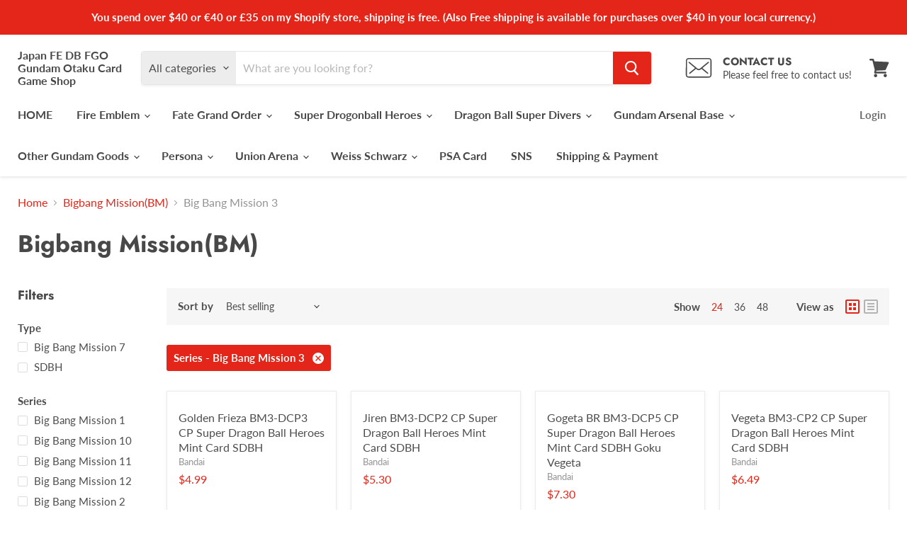

--- FILE ---
content_type: text/html; charset=utf-8
request_url: https://japanfewccfcardgameshop.com/collections/bigbang-mission/Series_Big-Bang-Mission-3
body_size: 56268
content:
<!doctype html>
<html class="no-js no-touch" lang="en">
  <head>
     <link rel="preload" href="https://cdn.shopify.com/s/files/1/0633/1672/1913/t/1/assets/splide.min.js" as="script">
   <link rel="preload"href="https://cdn.shopify.com/shopifycloud/shopify-plyr/v1.0/shopify-plyr.css" as="style">
    <meta charset="utf-8">
    <meta http-equiv="x-ua-compatible" content="IE=edge">

    

    
  <link rel="shortcut icon" href="//japanfewccfcardgameshop.com/cdn/shop/files/8b1419e88ec5f1943032f6d467a8655b_32x32.png?v=1628582148" type="image/png">


    <meta name="viewport" content="width=device-width">

    
    






    <style type="text/css">@import url("[data-uri]");</style><div id="fv-loading-icon">🔄</div>









<meta property="og:site_name" content="Japan FE DB FGO Gundam Otaku Card Game Shop">
<meta property="og:url" content="https://japanfewccfcardgameshop.com/collections/bigbang-mission/series_big-bang-mission-3">
<meta property="og:title" content="Bigbang Mission(BM)">
<meta property="og:type" content="website">
<meta property="og:description" content="Fire Emblem, FGO,Dragonball and Gundam Cards for sale on online shop | 99.8% positive feedback | Click on the link below to get a 10% discount">
<style type="text/css">@import url("[data-uri]");</style><div id="fv-loading-icon">🔄</div>












  <meta name="twitter:site" content="@Japan_FE_DB_FGO">








<meta name="twitter:title" content="Bigbang Mission(BM)">
<meta name="twitter:description" content="Fire Emblem, FGO,Dragonball and Gundam Cards for sale on online shop | 99.8% positive feedback | Click on the link below to get a 10% discount">


<script type="text/javascript">
  const observer = new MutationObserver(e => { e.forEach(({ addedNodes: e }) => { e.forEach(e => { 1 === e.nodeType && "SCRIPT" === e.tagName && (e.innerHTML.includes("asyncLoad") && (e.innerHTML = e.innerHTML.replace("if(window.attachEvent)", "document.addEventListener('asyncLazyLoad',function(event){asyncLoad();});if(window.attachEvent)").replaceAll(", asyncLoad", ", function(){}")), e.innerHTML.includes("PreviewBarInjector") && (e.innerHTML = e.innerHTML.replace("DOMContentLoaded", "asyncLazyLoad")), (e.className == 'analytics') && (e.type = 'text/lazyload'),(e.src.includes("assets/storefront/features")||e.src.includes("assets/shopify_pay")||e.src.includes("connect.facebook.net"))&&(e.setAttribute("data-src", e.src), e.removeAttribute("src")))})})});observer.observe(document.documentElement,{childList:!0,subtree:!0})
</script>    <link rel="preload" href="https://githubfix.myshopify.com/cdn/shop/t/1/assets/lazysizes-1.0.1.js" as="script">
    <script src="https://githubfix.myshopify.com/cdn/shop/t/1/assets/lazysizes-1.0.1.js"></script>



    <link rel="preconnect" href="https://cdn.shopify.com">
    <link rel="preconnect" href="https://fonts.shopifycdn.com">
    <link rel="preconnect" href="https://v.shopify.com">
    <link rel="preconnect" href="https://cdn.shopifycloud.com">

    <title>Bigbang Mission(BM)



        
 — Tagged &quot;Series: Big Bang Mission 3&quot;
 — Japan FE DB FGO Gundam Otaku Card Game Shop</title>

    
      <meta name="robots" content="noindex" />
      <link rel="canonical" href="https://japanfewccfcardgameshop.com/collections/bigbang-mission" />
    

    <link rel="preload" href="//japanfewccfcardgameshop.com/cdn/fonts/lato/lato_n7.900f219bc7337bc57a7a2151983f0a4a4d9d5dcf.woff2" as="font" crossorigin="anonymous">
    <link rel="preload" as="style" href="//japanfewccfcardgameshop.com/cdn/shop/t/19/assets/theme.css?v=86820241647494531501768377446">

    <script>window.performance && window.performance.mark && window.performance.mark('shopify.content_for_header.start');</script><meta name="google-site-verification" content="aOJ9FN39wTxsLDU9M-0en7qZ0AoxGdhlqkprktllaic">
<meta name="facebook-domain-verification" content="hmedjcoxmea7qbwizxnt2bn03dcvtj">
<meta id="shopify-digital-wallet" name="shopify-digital-wallet" content="/40965111964/digital_wallets/dialog">
<meta name="shopify-checkout-api-token" content="1c08cfe7d579c15846b1c8bcabb676b8">
<meta id="in-context-paypal-metadata" data-shop-id="40965111964" data-venmo-supported="false" data-environment="production" data-locale="en_US" data-paypal-v4="true" data-currency="USD">
<link rel="alternate" type="application/atom+xml" title="Feed" href="/collections/bigbang-mission/Series_Big-Bang-Mission-3.atom" />
<link rel="next" href="/collections/bigbang-mission/Series_Big-Bang-Mission-3?page=2">
<link rel="alternate" hreflang="x-default" href="https://japanfewccfcardgameshop.com/collections/bigbang-mission/series_big-bang-mission-3">
<link rel="alternate" hreflang="en" href="https://japanfewccfcardgameshop.com/collections/bigbang-mission/series_big-bang-mission-3">
<link rel="alternate" hreflang="es" href="https://japanfewccfcardgameshop.com/es/collections/bigbang-mission/series_big-bang-mission-3">
<link rel="alternate" type="application/json+oembed" href="https://japanfewccfcardgameshop.com/collections/bigbang-mission/series_big-bang-mission-3.oembed">
<script async="async" src="/checkouts/internal/preloads.js?locale=en-US"></script>
<link rel="preconnect" href="https://shop.app" crossorigin="anonymous">
<script async="async" src="https://shop.app/checkouts/internal/preloads.js?locale=en-US&shop_id=40965111964" crossorigin="anonymous"></script>
<script id="apple-pay-shop-capabilities" type="application/json">{"shopId":40965111964,"countryCode":"JP","currencyCode":"USD","merchantCapabilities":["supports3DS"],"merchantId":"gid:\/\/shopify\/Shop\/40965111964","merchantName":"Japan FE DB FGO Gundam Otaku Card Game Shop","requiredBillingContactFields":["postalAddress","email"],"requiredShippingContactFields":["postalAddress","email"],"shippingType":"shipping","supportedNetworks":["visa","masterCard","amex","jcb","discover"],"total":{"type":"pending","label":"Japan FE DB FGO Gundam Otaku Card Game Shop","amount":"1.00"},"shopifyPaymentsEnabled":true,"supportsSubscriptions":true}</script>
<script id="shopify-features" type="application/json">{"accessToken":"1c08cfe7d579c15846b1c8bcabb676b8","betas":["rich-media-storefront-analytics"],"domain":"japanfewccfcardgameshop.com","predictiveSearch":true,"shopId":40965111964,"locale":"en"}</script>
<script>var Shopify = Shopify || {};
Shopify.shop = "japan-fe-wccf-card-game-shop.myshopify.com";
Shopify.locale = "en";
Shopify.currency = {"active":"USD","rate":"1.0"};
Shopify.country = "US";
Shopify.theme = {"name":"Empire_5.5.2_Apps","id":126616699036,"schema_name":"Empire","schema_version":"5.5.2","theme_store_id":838,"role":"main"};
Shopify.theme.handle = "null";
Shopify.theme.style = {"id":null,"handle":null};
Shopify.cdnHost = "japanfewccfcardgameshop.com/cdn";
Shopify.routes = Shopify.routes || {};
Shopify.routes.root = "/";</script>
<script type="module">!function(o){(o.Shopify=o.Shopify||{}).modules=!0}(window);</script>
<script>!function(o){function n(){var o=[];function n(){o.push(Array.prototype.slice.apply(arguments))}return n.q=o,n}var t=o.Shopify=o.Shopify||{};t.loadFeatures=n(),t.autoloadFeatures=n()}(window);</script>
<script>
  window.ShopifyPay = window.ShopifyPay || {};
  window.ShopifyPay.apiHost = "shop.app\/pay";
  window.ShopifyPay.redirectState = null;
</script>
<script id="shop-js-analytics" type="application/json">{"pageType":"collection"}</script>
<script defer="defer" async type="module" src="//japanfewccfcardgameshop.com/cdn/shopifycloud/shop-js/modules/v2/client.init-shop-cart-sync_BN7fPSNr.en.esm.js"></script>
<script defer="defer" async type="module" src="//japanfewccfcardgameshop.com/cdn/shopifycloud/shop-js/modules/v2/chunk.common_Cbph3Kss.esm.js"></script>
<script defer="defer" async type="module" src="//japanfewccfcardgameshop.com/cdn/shopifycloud/shop-js/modules/v2/chunk.modal_DKumMAJ1.esm.js"></script>
<script type="module">
  await import("//japanfewccfcardgameshop.com/cdn/shopifycloud/shop-js/modules/v2/client.init-shop-cart-sync_BN7fPSNr.en.esm.js");
await import("//japanfewccfcardgameshop.com/cdn/shopifycloud/shop-js/modules/v2/chunk.common_Cbph3Kss.esm.js");
await import("//japanfewccfcardgameshop.com/cdn/shopifycloud/shop-js/modules/v2/chunk.modal_DKumMAJ1.esm.js");

  window.Shopify.SignInWithShop?.initShopCartSync?.({"fedCMEnabled":true,"windoidEnabled":true});

</script>
<script>
  window.Shopify = window.Shopify || {};
  if (!window.Shopify.featureAssets) window.Shopify.featureAssets = {};
  window.Shopify.featureAssets['shop-js'] = {"shop-cart-sync":["modules/v2/client.shop-cart-sync_CJVUk8Jm.en.esm.js","modules/v2/chunk.common_Cbph3Kss.esm.js","modules/v2/chunk.modal_DKumMAJ1.esm.js"],"init-fed-cm":["modules/v2/client.init-fed-cm_7Fvt41F4.en.esm.js","modules/v2/chunk.common_Cbph3Kss.esm.js","modules/v2/chunk.modal_DKumMAJ1.esm.js"],"init-shop-email-lookup-coordinator":["modules/v2/client.init-shop-email-lookup-coordinator_Cc088_bR.en.esm.js","modules/v2/chunk.common_Cbph3Kss.esm.js","modules/v2/chunk.modal_DKumMAJ1.esm.js"],"init-windoid":["modules/v2/client.init-windoid_hPopwJRj.en.esm.js","modules/v2/chunk.common_Cbph3Kss.esm.js","modules/v2/chunk.modal_DKumMAJ1.esm.js"],"shop-button":["modules/v2/client.shop-button_B0jaPSNF.en.esm.js","modules/v2/chunk.common_Cbph3Kss.esm.js","modules/v2/chunk.modal_DKumMAJ1.esm.js"],"shop-cash-offers":["modules/v2/client.shop-cash-offers_DPIskqss.en.esm.js","modules/v2/chunk.common_Cbph3Kss.esm.js","modules/v2/chunk.modal_DKumMAJ1.esm.js"],"shop-toast-manager":["modules/v2/client.shop-toast-manager_CK7RT69O.en.esm.js","modules/v2/chunk.common_Cbph3Kss.esm.js","modules/v2/chunk.modal_DKumMAJ1.esm.js"],"init-shop-cart-sync":["modules/v2/client.init-shop-cart-sync_BN7fPSNr.en.esm.js","modules/v2/chunk.common_Cbph3Kss.esm.js","modules/v2/chunk.modal_DKumMAJ1.esm.js"],"init-customer-accounts-sign-up":["modules/v2/client.init-customer-accounts-sign-up_CfPf4CXf.en.esm.js","modules/v2/client.shop-login-button_DeIztwXF.en.esm.js","modules/v2/chunk.common_Cbph3Kss.esm.js","modules/v2/chunk.modal_DKumMAJ1.esm.js"],"pay-button":["modules/v2/client.pay-button_CgIwFSYN.en.esm.js","modules/v2/chunk.common_Cbph3Kss.esm.js","modules/v2/chunk.modal_DKumMAJ1.esm.js"],"init-customer-accounts":["modules/v2/client.init-customer-accounts_DQ3x16JI.en.esm.js","modules/v2/client.shop-login-button_DeIztwXF.en.esm.js","modules/v2/chunk.common_Cbph3Kss.esm.js","modules/v2/chunk.modal_DKumMAJ1.esm.js"],"avatar":["modules/v2/client.avatar_BTnouDA3.en.esm.js"],"init-shop-for-new-customer-accounts":["modules/v2/client.init-shop-for-new-customer-accounts_CsZy_esa.en.esm.js","modules/v2/client.shop-login-button_DeIztwXF.en.esm.js","modules/v2/chunk.common_Cbph3Kss.esm.js","modules/v2/chunk.modal_DKumMAJ1.esm.js"],"shop-follow-button":["modules/v2/client.shop-follow-button_BRMJjgGd.en.esm.js","modules/v2/chunk.common_Cbph3Kss.esm.js","modules/v2/chunk.modal_DKumMAJ1.esm.js"],"checkout-modal":["modules/v2/client.checkout-modal_B9Drz_yf.en.esm.js","modules/v2/chunk.common_Cbph3Kss.esm.js","modules/v2/chunk.modal_DKumMAJ1.esm.js"],"shop-login-button":["modules/v2/client.shop-login-button_DeIztwXF.en.esm.js","modules/v2/chunk.common_Cbph3Kss.esm.js","modules/v2/chunk.modal_DKumMAJ1.esm.js"],"lead-capture":["modules/v2/client.lead-capture_DXYzFM3R.en.esm.js","modules/v2/chunk.common_Cbph3Kss.esm.js","modules/v2/chunk.modal_DKumMAJ1.esm.js"],"shop-login":["modules/v2/client.shop-login_CA5pJqmO.en.esm.js","modules/v2/chunk.common_Cbph3Kss.esm.js","modules/v2/chunk.modal_DKumMAJ1.esm.js"],"payment-terms":["modules/v2/client.payment-terms_BxzfvcZJ.en.esm.js","modules/v2/chunk.common_Cbph3Kss.esm.js","modules/v2/chunk.modal_DKumMAJ1.esm.js"]};
</script>
<script>(function() {
  var isLoaded = false;
  function asyncLoad() {
    if (isLoaded) return;
    isLoaded = true;
    var urls = ["https:\/\/trust.conversionbear.com\/script?app=trust_badge\u0026shop=japan-fe-wccf-card-game-shop.myshopify.com","https:\/\/cdn.opinew.com\/js\/opinew-active.js?shop=japan-fe-wccf-card-game-shop.myshopify.com"];
    for (var i = 0; i < urls.length; i++) {
      var s = document.createElement('script');
      s.type = 'text/javascript';
      s.async = true;
      s.src = urls[i];
      var x = document.getElementsByTagName('script')[0];
      x.parentNode.insertBefore(s, x);
    }
  };
  if(window.attachEvent) {
    window.attachEvent('onload', asyncLoad);
  } else {
    window.addEventListener('load', asyncLoad, false);
  }
})();</script>
<script id="__st">var __st={"a":40965111964,"offset":32400,"reqid":"021ed848-1316-4c07-a438-f63a751fae7f-1769734109","pageurl":"japanfewccfcardgameshop.com\/collections\/bigbang-mission\/Series_Big-Bang-Mission-3","u":"3f834782169b","p":"collection","rtyp":"collection","rid":279410868380};</script>
<script>window.ShopifyPaypalV4VisibilityTracking = true;</script>
<script id="captcha-bootstrap">!function(){'use strict';const t='contact',e='account',n='new_comment',o=[[t,t],['blogs',n],['comments',n],[t,'customer']],c=[[e,'customer_login'],[e,'guest_login'],[e,'recover_customer_password'],[e,'create_customer']],r=t=>t.map((([t,e])=>`form[action*='/${t}']:not([data-nocaptcha='true']) input[name='form_type'][value='${e}']`)).join(','),a=t=>()=>t?[...document.querySelectorAll(t)].map((t=>t.form)):[];function s(){const t=[...o],e=r(t);return a(e)}const i='password',u='form_key',d=['recaptcha-v3-token','g-recaptcha-response','h-captcha-response',i],f=()=>{try{return window.sessionStorage}catch{return}},m='__shopify_v',_=t=>t.elements[u];function p(t,e,n=!1){try{const o=window.sessionStorage,c=JSON.parse(o.getItem(e)),{data:r}=function(t){const{data:e,action:n}=t;return t[m]||n?{data:e,action:n}:{data:t,action:n}}(c);for(const[e,n]of Object.entries(r))t.elements[e]&&(t.elements[e].value=n);n&&o.removeItem(e)}catch(o){console.error('form repopulation failed',{error:o})}}const l='form_type',E='cptcha';function T(t){t.dataset[E]=!0}const w=window,h=w.document,L='Shopify',v='ce_forms',y='captcha';let A=!1;((t,e)=>{const n=(g='f06e6c50-85a8-45c8-87d0-21a2b65856fe',I='https://cdn.shopify.com/shopifycloud/storefront-forms-hcaptcha/ce_storefront_forms_captcha_hcaptcha.v1.5.2.iife.js',D={infoText:'Protected by hCaptcha',privacyText:'Privacy',termsText:'Terms'},(t,e,n)=>{const o=w[L][v],c=o.bindForm;if(c)return c(t,g,e,D).then(n);var r;o.q.push([[t,g,e,D],n]),r=I,A||(h.body.append(Object.assign(h.createElement('script'),{id:'captcha-provider',async:!0,src:r})),A=!0)});var g,I,D;w[L]=w[L]||{},w[L][v]=w[L][v]||{},w[L][v].q=[],w[L][y]=w[L][y]||{},w[L][y].protect=function(t,e){n(t,void 0,e),T(t)},Object.freeze(w[L][y]),function(t,e,n,w,h,L){const[v,y,A,g]=function(t,e,n){const i=e?o:[],u=t?c:[],d=[...i,...u],f=r(d),m=r(i),_=r(d.filter((([t,e])=>n.includes(e))));return[a(f),a(m),a(_),s()]}(w,h,L),I=t=>{const e=t.target;return e instanceof HTMLFormElement?e:e&&e.form},D=t=>v().includes(t);t.addEventListener('submit',(t=>{const e=I(t);if(!e)return;const n=D(e)&&!e.dataset.hcaptchaBound&&!e.dataset.recaptchaBound,o=_(e),c=g().includes(e)&&(!o||!o.value);(n||c)&&t.preventDefault(),c&&!n&&(function(t){try{if(!f())return;!function(t){const e=f();if(!e)return;const n=_(t);if(!n)return;const o=n.value;o&&e.removeItem(o)}(t);const e=Array.from(Array(32),(()=>Math.random().toString(36)[2])).join('');!function(t,e){_(t)||t.append(Object.assign(document.createElement('input'),{type:'hidden',name:u})),t.elements[u].value=e}(t,e),function(t,e){const n=f();if(!n)return;const o=[...t.querySelectorAll(`input[type='${i}']`)].map((({name:t})=>t)),c=[...d,...o],r={};for(const[a,s]of new FormData(t).entries())c.includes(a)||(r[a]=s);n.setItem(e,JSON.stringify({[m]:1,action:t.action,data:r}))}(t,e)}catch(e){console.error('failed to persist form',e)}}(e),e.submit())}));const S=(t,e)=>{t&&!t.dataset[E]&&(n(t,e.some((e=>e===t))),T(t))};for(const o of['focusin','change'])t.addEventListener(o,(t=>{const e=I(t);D(e)&&S(e,y())}));const B=e.get('form_key'),M=e.get(l),P=B&&M;t.addEventListener('DOMContentLoaded',(()=>{const t=y();if(P)for(const e of t)e.elements[l].value===M&&p(e,B);[...new Set([...A(),...v().filter((t=>'true'===t.dataset.shopifyCaptcha))])].forEach((e=>S(e,t)))}))}(h,new URLSearchParams(w.location.search),n,t,e,['guest_login'])})(!0,!1)}();</script>
<script integrity="sha256-4kQ18oKyAcykRKYeNunJcIwy7WH5gtpwJnB7kiuLZ1E=" data-source-attribution="shopify.loadfeatures" defer="defer" src="//japanfewccfcardgameshop.com/cdn/shopifycloud/storefront/assets/storefront/load_feature-a0a9edcb.js" crossorigin="anonymous"></script>
<script crossorigin="anonymous" defer="defer" src="//japanfewccfcardgameshop.com/cdn/shopifycloud/storefront/assets/shopify_pay/storefront-65b4c6d7.js?v=20250812"></script>
<script data-source-attribution="shopify.dynamic_checkout.dynamic.init">var Shopify=Shopify||{};Shopify.PaymentButton=Shopify.PaymentButton||{isStorefrontPortableWallets:!0,init:function(){window.Shopify.PaymentButton.init=function(){};var t=document.createElement("script");t.src="https://japanfewccfcardgameshop.com/cdn/shopifycloud/portable-wallets/latest/portable-wallets.en.js",t.type="module",document.head.appendChild(t)}};
</script>
<script data-source-attribution="shopify.dynamic_checkout.buyer_consent">
  function portableWalletsHideBuyerConsent(e){var t=document.getElementById("shopify-buyer-consent"),n=document.getElementById("shopify-subscription-policy-button");t&&n&&(t.classList.add("hidden"),t.setAttribute("aria-hidden","true"),n.removeEventListener("click",e))}function portableWalletsShowBuyerConsent(e){var t=document.getElementById("shopify-buyer-consent"),n=document.getElementById("shopify-subscription-policy-button");t&&n&&(t.classList.remove("hidden"),t.removeAttribute("aria-hidden"),n.addEventListener("click",e))}window.Shopify?.PaymentButton&&(window.Shopify.PaymentButton.hideBuyerConsent=portableWalletsHideBuyerConsent,window.Shopify.PaymentButton.showBuyerConsent=portableWalletsShowBuyerConsent);
</script>
<script data-source-attribution="shopify.dynamic_checkout.cart.bootstrap">document.addEventListener("DOMContentLoaded",(function(){function t(){return document.querySelector("shopify-accelerated-checkout-cart, shopify-accelerated-checkout")}if(t())Shopify.PaymentButton.init();else{new MutationObserver((function(e,n){t()&&(Shopify.PaymentButton.init(),n.disconnect())})).observe(document.body,{childList:!0,subtree:!0})}}));
</script>
<link id="shopify-accelerated-checkout-styles" rel="stylesheet" media="screen" href="https://japanfewccfcardgameshop.com/cdn/shopifycloud/portable-wallets/latest/accelerated-checkout-backwards-compat.css" crossorigin="anonymous">
<style id="shopify-accelerated-checkout-cart">
        #shopify-buyer-consent {
  margin-top: 1em;
  display: inline-block;
  width: 100%;
}

#shopify-buyer-consent.hidden {
  display: none;
}

#shopify-subscription-policy-button {
  background: none;
  border: none;
  padding: 0;
  text-decoration: underline;
  font-size: inherit;
  cursor: pointer;
}

#shopify-subscription-policy-button::before {
  box-shadow: none;
}

      </style>

<script>window.performance && window.performance.mark && window.performance.mark('shopify.content_for_header.end');</script>

    <link href="//japanfewccfcardgameshop.com/cdn/shop/t/19/assets/theme.css?v=86820241647494531501768377446" rel="stylesheet" type="text/css" media="all" />
    <link href="//japanfewccfcardgameshop.com/cdn/shop/t/19/assets/ripple.css?v=89494619418437521891632664192" rel="stylesheet" type="text/css" media="all" />
    <link rel="stylesheet" href="https://cdn.shopify.com/shopifycloud/shopify-plyr/v1.0/shopify-plyr.css">

    
    <script>
      window.Theme = window.Theme || {};
      window.Theme.routes = {
        "root_url": "/",
        "account_url": "/account",
        "account_login_url": "/account/login",
        "account_logout_url": "/account/logout",
        "account_register_url": "/account/register",
        "account_addresses_url": "/account/addresses",
        "collections_url": "/collections",
        "all_products_collection_url": "/collections/all",
        "search_url": "/search",
        "cart_url": "/cart",
        "cart_add_url": "/cart/add",
        "cart_change_url": "/cart/change",
        "cart_clear_url": "/cart/clear",
        "product_recommendations_url": "/recommendations/products",
      };
    </script>
  <link rel="preload" href="https://cdn.opinew.com/styles/opw-icons/style.css" as="style" onload="this.onload=null;this.rel='stylesheet'">
    <noscript><link rel="stylesheet" href="https://cdn.opinew.com/styles/opw-icons/style.css"></noscript>
<style id='opinew_product_plugin_css'>
    .stars-color {
        color:#FFC617;
    }
    .opinew-stars-plugin-link {
        cursor: pointer;
    }
    
    .opw-widget-wrapper-default {
        max-width: 1200px;
        margin: 0 auto;
    }
    
            #opinew-stars-plugin-product {
                text-align:left;
            }
            
            .opinew-stars-plugin-product-list {
                text-align:left;
            }
            
        .opinew-list-stars-disable {
            display:none;
        }
        .opinew-product-page-stars-disable {
            display:none;
        }
         .opinew-star-plugin-inside i.opw-noci:empty{display:inherit!important}#opinew_all_reviews_plugin_app:empty,#opinew_badge_plugin_app:empty,#opinew_carousel_plugin_app:empty,#opinew_product_floating_widget:empty,#opinew_product_plugin_app:empty,#opinew_review_request_app:empty,.opinew-all-reviews-plugin-dynamic:empty,.opinew-badge-plugin-dynamic:empty,.opinew-carousel-plugin-dynamic:empty,.opinew-product-plugin-dynamic:empty,.opinew-review-request-dynamic:empty,.opw-dynamic-stars-collection:empty,.opw-dynamic-stars:empty{display:block!important} </style>
<meta id='opinew_config_container'  data-opwconfig='{&quot;server_url&quot;: &quot;https://api.opinew.com&quot;, &quot;shop&quot;: {&quot;id&quot;: 34824, &quot;name&quot;: &quot;Japan FE DB FGO Otaku Card and Game Shop&quot;, &quot;public_api_key&quot;: &quot;D0SJIUVCFP9M4GV5JQD9&quot;, &quot;logo_url&quot;: null}, &quot;permissions&quot;: {&quot;no_branding&quot;: false, &quot;up_to3_photos&quot;: false, &quot;up_to5_photos&quot;: false, &quot;q_and_a&quot;: false, &quot;video_reviews&quot;: true, &quot;optimised_images&quot;: false, &quot;link_shops_single&quot;: false, &quot;link_shops_double&quot;: false, &quot;link_shops_unlimited&quot;: false, &quot;bazaarvoice_integration&quot;: false}, &quot;review_publishing&quot;: &quot;email&quot;, &quot;badge_shop_reviews_link&quot;: &quot;http://api.opinew.com/shop-reviews/34824&quot;, &quot;stars_color_product_and_collections&quot;: &quot;#FFC617&quot;, &quot;theme_transparent_color&quot;: &quot;initial&quot;, &quot;navbar_color&quot;: &quot;#000000&quot;, &quot;questions_and_answers_active&quot;: false, &quot;number_reviews_per_page&quot;: 8, &quot;show_customer_images_section&quot;: true, &quot;display_stars_if_no_reviews&quot;: false, &quot;stars_alignment_product_page&quot;: &quot;left&quot;, &quot;stars_alignment_product_page_mobile&quot;: &quot;center&quot;, &quot;stars_alignment_collections&quot;: &quot;left&quot;, &quot;stars_alignment_collections_mobile&quot;: &quot;center&quot;, &quot;badge_stars_color&quot;: &quot;#ffc617&quot;, &quot;badge_border_color&quot;: &quot;#dae1e7&quot;, &quot;badge_background_color&quot;: &quot;#ffffff&quot;, &quot;badge_text_color&quot;: &quot;#3C3C3C&quot;, &quot;badge_secondary_text_color&quot;: &quot;#606f7b&quot;, &quot;carousel_theme_style&quot;: &quot;card&quot;, &quot;carousel_stars_color&quot;: &quot;#FFC617&quot;, &quot;carousel_border_color&quot;: &quot;#c5c5c5&quot;, &quot;carousel_background_color&quot;: &quot;#ffffff00&quot;, &quot;carousel_controls_color&quot;: &quot;#5a5a5a&quot;, &quot;carousel_verified_badge_color&quot;: &quot;#38c172&quot;, &quot;carousel_text_color&quot;: &quot;#3d4852&quot;, &quot;carousel_secondary_text_color&quot;: &quot;#606f7b&quot;, &quot;carousel_product_name_color&quot;: &quot;#3d4852&quot;, &quot;carousel_widget_show_dates&quot;: true, &quot;carousel_border_active&quot;: false, &quot;carousel_auto_scroll&quot;: false, &quot;carousel_show_product_name&quot;: false, &quot;carousel_featured_reviews&quot;: [], &quot;display_widget_if_no_reviews&quot;: true, &quot;show_country_and_foreign_reviews&quot;: false, &quot;show_full_customer_names&quot;: false, &quot;custom_header_url&quot;: null, &quot;custom_card_url&quot;: null, &quot;custom_gallery_url&quot;: null, &quot;default_sorting&quot;: &quot;recent&quot;, &quot;enable_widget_review_search&quot;: false, &quot;center_stars_mobile&quot;: false, &quot;center_stars_mobile_breakpoint&quot;: &quot;1000px&quot;, &quot;ab_test_active&quot;: false, &quot;request_form_stars_color&quot;: &quot;#FFC617&quot;, &quot;request_form_image_url&quot;: null, &quot;request_form_custom_css&quot;: null, &quot;request_form_show_ratings&quot;: null, &quot;request_form_display_shop_logo&quot;: null, &quot;request_form_display_product_image&quot;: null, &quot;request_form_progress_type&quot;: null, &quot;request_form_btn_color&quot;: &quot;#2f70ee&quot;, &quot;request_form_progress_bar_color&quot;: &quot;#2f70ee&quot;, &quot;request_form_background_color&quot;: &quot;#DCEBFC&quot;, &quot;request_form_card_background&quot;: &quot;#FFFFFF&quot;, &quot;can_display_photos&quot;: true, &quot;background_color&quot;: &quot;#ffffff00&quot;, &quot;buttons_color&quot;: &quot;#FFC617&quot;, &quot;display_floating_widget&quot;: false, &quot;display_review_source&quot;: false, &quot;new_widget_version&quot;: false, &quot;shop_widgets_updated&quot;: true, &quot;stars_color&quot;: &quot;#FFC617&quot;, &quot;widget_top_section_style&quot;: &quot;default&quot;, &quot;widget_theme_style&quot;: &quot;card&quot;, &quot;reviews_card_border_color&quot;: &quot;#c5c5c5&quot;, &quot;reviews_card_border_active&quot;: false, &quot;star_bars_width&quot;: &quot;300px&quot;, &quot;star_bars_width_auto&quot;: true, &quot;number_review_columns&quot;: 2, &quot;preferred_language&quot;: &quot;ja&quot;, &quot;preferred_date_format&quot;: &quot;dd/MM/yyyy&quot;, &quot;text_color&quot;: &quot;#3d4852&quot;, &quot;secondary_text_color&quot;: &quot;#606f7b&quot;, &quot;floating_widget_button_background_color&quot;: &quot;#000000&quot;, &quot;floating_widget_button_text_color&quot;: &quot;#ffffff&quot;, &quot;floating_widget_button_position&quot;: &quot;left&quot;, &quot;navbar_text_color&quot;: &quot;#3d4852&quot;, &quot;pagination_color&quot;: &quot;#000000&quot;, &quot;verified_badge_color&quot;: &quot;#38c172&quot;, &quot;widget_show_dates&quot;: true, &quot;show_review_images&quot;: true, &quot;review_image_max_height&quot;: &quot;450px&quot;, &quot;show_large_review_image&quot;: true, &quot;show_star_bars&quot;: true, &quot;fonts&quot;: {&quot;reviews_card_main_font_size&quot;: &quot;1rem&quot;, &quot;reviews_card_secondary_font_size&quot;: &quot;1rem&quot;, &quot;form_headings_font_size&quot;: &quot;0.875rem&quot;, &quot;form_input_font_size&quot;: &quot;1.125rem&quot;, &quot;paginator_font_size&quot;: &quot;1.125rem&quot;, &quot;badge_average_score&quot;: &quot;2rem&quot;, &quot;badge_primary&quot;: &quot;1.25rem&quot;, &quot;badge_secondary&quot;: &quot;1rem&quot;, &quot;carousel_primary&quot;: &quot;1rem&quot;, &quot;carousel_secondary&quot;: &quot;1rem&quot;, &quot;star_summary_overall_score_font_size&quot;: &quot;2.25rem&quot;, &quot;star_summary_progress_bars_font_size&quot;: &quot;1.125rem&quot;, &quot;navbar_reviews_title_font_size&quot;: &quot;1.25rem&quot;, &quot;navbar_buttons_font_size&quot;: &quot;1.125rem&quot;, &quot;star_summary_reviewsnum_font_size&quot;: &quot;1.5rem&quot;, &quot;filters_font_size&quot;: &quot;1rem&quot;, &quot;form_post_font_size&quot;: &quot;2.25rem&quot;, &quot;qna_title_font_size&quot;: &quot;1.5rem&quot;}}' >
<script> 
  var OPW_PUBLIC_KEY = "D0SJIUVCFP9M4GV5JQD9";
  var OPW_API_ENDPOINT = "https://api.opinew.com";
  var OPW_CHECKER_ENDPOINT = "https://shop-status.opinew.cloud";
  var OPW_BACKEND_VERSION = "25.41.1-0-ge32fade58";
</script>
<script src="https://cdn.opinew.com/shop-widgets/static/js/index.8ffabcca.js" defer></script>


    <!-- BEGIN app block: shopify://apps/opinew-reviews/blocks/global/e1d8e0dc-17ff-4e4a-8a8a-1e73c8ef8676 --><link rel="preload" href="https://cdn.opinew.com/styles/opw-icons/styles2.css" as="style" onload="this.onload=null;this.rel='stylesheet'">
<noscript><link rel="stylesheet" href="https://cdn.opinew.com/styles/opw-icons/styles2.css"></noscript>
<style id='opinew_product_plugin_css'>
    .stars-color {
        color:#FFC617;
    }
    .opinew-stars-plugin-link {
        cursor: pointer;
    }
    
    .opw-widget-wrapper-default {
        max-width: 1200px;
        margin: 0 auto;
    }
    
            #opinew-stars-plugin-product {
                text-align:left;
            }
            
            .opinew-stars-plugin-product-list {
                text-align:left;
            }
            
        .opinew-list-stars-disable {
            display:none;
        }
        .opinew-product-page-stars-disable {
            display:none;
        }
         .opinew-star-plugin-inside i.opw-noci:empty{display:inherit!important}#opinew_all_reviews_plugin_app:empty,#opinew_badge_plugin_app:empty,#opinew_carousel_plugin_app:empty,#opinew_product_floating_widget:empty,#opinew_product_plugin_app:empty,#opinew_review_request_app:empty,.opinew-all-reviews-plugin-dynamic:empty,.opinew-badge-plugin-dynamic:empty,.opinew-carousel-plugin-dynamic:empty,.opinew-product-plugin-dynamic:empty,.opinew-review-request-dynamic:empty,.opw-dynamic-stars-collection:empty,.opw-dynamic-stars:empty{display:block!important} </style>
<meta id='opinew_config_container' data-opwconfig='{&quot;server_url&quot;: &quot;https://api.opinew.com&quot;, &quot;shop&quot;: {&quot;id&quot;: 34824, &quot;name&quot;: &quot;Japan FE DB FGO Otaku Card and Game Shop&quot;, &quot;public_api_key&quot;: &quot;D0SJIUVCFP9M4GV5JQD9&quot;, &quot;logo_url&quot;: null}, &quot;permissions&quot;: {&quot;no_branding&quot;: false, &quot;up_to3_photos&quot;: false, &quot;up_to5_photos&quot;: false, &quot;q_and_a&quot;: false, &quot;video_reviews&quot;: true, &quot;optimised_images&quot;: false, &quot;link_shops_single&quot;: false, &quot;link_shops_double&quot;: false, &quot;link_shops_unlimited&quot;: false, &quot;bazaarvoice_integration&quot;: false}, &quot;review_publishing&quot;: &quot;email&quot;, &quot;badge_shop_reviews_link&quot;: &quot;http://api.opinew.com/shop-reviews/34824&quot;, &quot;stars_color_product_and_collections&quot;: &quot;#FFC617&quot;, &quot;theme_transparent_color&quot;: &quot;initial&quot;, &quot;navbar_color&quot;: &quot;#000000&quot;, &quot;questions_and_answers_active&quot;: false, &quot;number_reviews_per_page&quot;: 8, &quot;show_customer_images_section&quot;: true, &quot;display_stars_if_no_reviews&quot;: false, &quot;stars_alignment_product_page&quot;: &quot;left&quot;, &quot;stars_alignment_product_page_mobile&quot;: &quot;center&quot;, &quot;stars_alignment_collections&quot;: &quot;left&quot;, &quot;stars_alignment_collections_mobile&quot;: &quot;center&quot;, &quot;badge_stars_color&quot;: &quot;#ffc617&quot;, &quot;badge_border_color&quot;: &quot;#dae1e7&quot;, &quot;badge_background_color&quot;: &quot;#ffffff&quot;, &quot;badge_text_color&quot;: &quot;#3C3C3C&quot;, &quot;badge_secondary_text_color&quot;: &quot;#606f7b&quot;, &quot;carousel_theme_style&quot;: &quot;card&quot;, &quot;carousel_stars_color&quot;: &quot;#FFC617&quot;, &quot;carousel_border_color&quot;: &quot;#c5c5c5&quot;, &quot;carousel_background_color&quot;: &quot;#ffffff00&quot;, &quot;carousel_controls_color&quot;: &quot;#5a5a5a&quot;, &quot;carousel_verified_badge_color&quot;: &quot;#38c172&quot;, &quot;carousel_text_color&quot;: &quot;#3d4852&quot;, &quot;carousel_secondary_text_color&quot;: &quot;#606f7b&quot;, &quot;carousel_product_name_color&quot;: &quot;#3d4852&quot;, &quot;carousel_widget_show_dates&quot;: true, &quot;carousel_border_active&quot;: false, &quot;carousel_auto_scroll&quot;: false, &quot;carousel_show_product_name&quot;: false, &quot;carousel_featured_reviews&quot;: [], &quot;display_widget_if_no_reviews&quot;: true, &quot;show_country_and_foreign_reviews&quot;: false, &quot;show_full_customer_names&quot;: false, &quot;custom_header_url&quot;: null, &quot;custom_card_url&quot;: null, &quot;custom_gallery_url&quot;: null, &quot;default_sorting&quot;: &quot;recent&quot;, &quot;enable_widget_review_search&quot;: false, &quot;center_stars_mobile&quot;: false, &quot;center_stars_mobile_breakpoint&quot;: &quot;1000px&quot;, &quot;ab_test_active&quot;: false, &quot;request_form_stars_color&quot;: &quot;#FFC617&quot;, &quot;request_form_image_url&quot;: null, &quot;request_form_custom_css&quot;: null, &quot;request_form_show_ratings&quot;: null, &quot;request_form_display_shop_logo&quot;: null, &quot;request_form_display_product_image&quot;: null, &quot;request_form_progress_type&quot;: null, &quot;request_form_btn_color&quot;: &quot;#2f70ee&quot;, &quot;request_form_progress_bar_color&quot;: &quot;#2f70ee&quot;, &quot;request_form_background_color&quot;: &quot;#DCEBFC&quot;, &quot;request_form_card_background&quot;: &quot;#FFFFFF&quot;, &quot;can_display_photos&quot;: true, &quot;background_color&quot;: &quot;#ffffff00&quot;, &quot;buttons_color&quot;: &quot;#FFC617&quot;, &quot;display_floating_widget&quot;: false, &quot;display_review_source&quot;: false, &quot;new_widget_version&quot;: false, &quot;shop_widgets_updated&quot;: true, &quot;stars_color&quot;: &quot;#FFC617&quot;, &quot;widget_top_section_style&quot;: &quot;default&quot;, &quot;widget_theme_style&quot;: &quot;card&quot;, &quot;reviews_card_border_color&quot;: &quot;#c5c5c5&quot;, &quot;reviews_card_border_active&quot;: false, &quot;star_bars_width&quot;: &quot;300px&quot;, &quot;star_bars_width_auto&quot;: true, &quot;number_review_columns&quot;: 2, &quot;preferred_language&quot;: &quot;ja&quot;, &quot;preferred_date_format&quot;: &quot;dd/MM/yyyy&quot;, &quot;text_color&quot;: &quot;#3d4852&quot;, &quot;secondary_text_color&quot;: &quot;#606f7b&quot;, &quot;floating_widget_button_background_color&quot;: &quot;#000000&quot;, &quot;floating_widget_button_text_color&quot;: &quot;#ffffff&quot;, &quot;floating_widget_button_position&quot;: &quot;left&quot;, &quot;navbar_text_color&quot;: &quot;#3d4852&quot;, &quot;pagination_color&quot;: &quot;#000000&quot;, &quot;verified_badge_color&quot;: &quot;#38c172&quot;, &quot;widget_show_dates&quot;: true, &quot;show_review_images&quot;: true, &quot;review_image_max_height&quot;: &quot;450px&quot;, &quot;show_large_review_image&quot;: true, &quot;show_star_bars&quot;: true, &quot;fonts&quot;: {&quot;reviews_card_main_font_size&quot;: &quot;1rem&quot;, &quot;reviews_card_secondary_font_size&quot;: &quot;1rem&quot;, &quot;form_headings_font_size&quot;: &quot;0.875rem&quot;, &quot;form_input_font_size&quot;: &quot;1.125rem&quot;, &quot;paginator_font_size&quot;: &quot;1.125rem&quot;, &quot;badge_average_score&quot;: &quot;2rem&quot;, &quot;badge_primary&quot;: &quot;1.25rem&quot;, &quot;badge_secondary&quot;: &quot;1rem&quot;, &quot;carousel_primary&quot;: &quot;1rem&quot;, &quot;carousel_secondary&quot;: &quot;1rem&quot;, &quot;star_summary_overall_score_font_size&quot;: &quot;2.25rem&quot;, &quot;star_summary_progress_bars_font_size&quot;: &quot;1.125rem&quot;, &quot;navbar_reviews_title_font_size&quot;: &quot;1.25rem&quot;, &quot;navbar_buttons_font_size&quot;: &quot;1.125rem&quot;, &quot;star_summary_reviewsnum_font_size&quot;: &quot;1.5rem&quot;, &quot;filters_font_size&quot;: &quot;1rem&quot;, &quot;form_post_font_size&quot;: &quot;2.25rem&quot;, &quot;qna_title_font_size&quot;: &quot;1.5rem&quot;}}' >
<script> 
  var OPW_PUBLIC_KEY = "D0SJIUVCFP9M4GV5JQD9";
  var OPW_API_ENDPOINT = "https://api.opinew.com";
  var OPW_CHECKER_ENDPOINT = "https://shop-status.opinew.cloud";
  var OPW_BACKEND_VERSION = "25.41.1-0-ge32fade58";
</script>
<script src="https://cdn.opinew.com/shop-widgets/static/js/index.8ffabcca.js" defer></script>



<!-- END app block --><link href="https://monorail-edge.shopifysvc.com" rel="dns-prefetch">
<script>(function(){if ("sendBeacon" in navigator && "performance" in window) {try {var session_token_from_headers = performance.getEntriesByType('navigation')[0].serverTiming.find(x => x.name == '_s').description;} catch {var session_token_from_headers = undefined;}var session_cookie_matches = document.cookie.match(/_shopify_s=([^;]*)/);var session_token_from_cookie = session_cookie_matches && session_cookie_matches.length === 2 ? session_cookie_matches[1] : "";var session_token = session_token_from_headers || session_token_from_cookie || "";function handle_abandonment_event(e) {var entries = performance.getEntries().filter(function(entry) {return /monorail-edge.shopifysvc.com/.test(entry.name);});if (!window.abandonment_tracked && entries.length === 0) {window.abandonment_tracked = true;var currentMs = Date.now();var navigation_start = performance.timing.navigationStart;var payload = {shop_id: 40965111964,url: window.location.href,navigation_start,duration: currentMs - navigation_start,session_token,page_type: "collection"};window.navigator.sendBeacon("https://monorail-edge.shopifysvc.com/v1/produce", JSON.stringify({schema_id: "online_store_buyer_site_abandonment/1.1",payload: payload,metadata: {event_created_at_ms: currentMs,event_sent_at_ms: currentMs}}));}}window.addEventListener('pagehide', handle_abandonment_event);}}());</script>
<script id="web-pixels-manager-setup">(function e(e,d,r,n,o){if(void 0===o&&(o={}),!Boolean(null===(a=null===(i=window.Shopify)||void 0===i?void 0:i.analytics)||void 0===a?void 0:a.replayQueue)){var i,a;window.Shopify=window.Shopify||{};var t=window.Shopify;t.analytics=t.analytics||{};var s=t.analytics;s.replayQueue=[],s.publish=function(e,d,r){return s.replayQueue.push([e,d,r]),!0};try{self.performance.mark("wpm:start")}catch(e){}var l=function(){var e={modern:/Edge?\/(1{2}[4-9]|1[2-9]\d|[2-9]\d{2}|\d{4,})\.\d+(\.\d+|)|Firefox\/(1{2}[4-9]|1[2-9]\d|[2-9]\d{2}|\d{4,})\.\d+(\.\d+|)|Chrom(ium|e)\/(9{2}|\d{3,})\.\d+(\.\d+|)|(Maci|X1{2}).+ Version\/(15\.\d+|(1[6-9]|[2-9]\d|\d{3,})\.\d+)([,.]\d+|)( \(\w+\)|)( Mobile\/\w+|) Safari\/|Chrome.+OPR\/(9{2}|\d{3,})\.\d+\.\d+|(CPU[ +]OS|iPhone[ +]OS|CPU[ +]iPhone|CPU IPhone OS|CPU iPad OS)[ +]+(15[._]\d+|(1[6-9]|[2-9]\d|\d{3,})[._]\d+)([._]\d+|)|Android:?[ /-](13[3-9]|1[4-9]\d|[2-9]\d{2}|\d{4,})(\.\d+|)(\.\d+|)|Android.+Firefox\/(13[5-9]|1[4-9]\d|[2-9]\d{2}|\d{4,})\.\d+(\.\d+|)|Android.+Chrom(ium|e)\/(13[3-9]|1[4-9]\d|[2-9]\d{2}|\d{4,})\.\d+(\.\d+|)|SamsungBrowser\/([2-9]\d|\d{3,})\.\d+/,legacy:/Edge?\/(1[6-9]|[2-9]\d|\d{3,})\.\d+(\.\d+|)|Firefox\/(5[4-9]|[6-9]\d|\d{3,})\.\d+(\.\d+|)|Chrom(ium|e)\/(5[1-9]|[6-9]\d|\d{3,})\.\d+(\.\d+|)([\d.]+$|.*Safari\/(?![\d.]+ Edge\/[\d.]+$))|(Maci|X1{2}).+ Version\/(10\.\d+|(1[1-9]|[2-9]\d|\d{3,})\.\d+)([,.]\d+|)( \(\w+\)|)( Mobile\/\w+|) Safari\/|Chrome.+OPR\/(3[89]|[4-9]\d|\d{3,})\.\d+\.\d+|(CPU[ +]OS|iPhone[ +]OS|CPU[ +]iPhone|CPU IPhone OS|CPU iPad OS)[ +]+(10[._]\d+|(1[1-9]|[2-9]\d|\d{3,})[._]\d+)([._]\d+|)|Android:?[ /-](13[3-9]|1[4-9]\d|[2-9]\d{2}|\d{4,})(\.\d+|)(\.\d+|)|Mobile Safari.+OPR\/([89]\d|\d{3,})\.\d+\.\d+|Android.+Firefox\/(13[5-9]|1[4-9]\d|[2-9]\d{2}|\d{4,})\.\d+(\.\d+|)|Android.+Chrom(ium|e)\/(13[3-9]|1[4-9]\d|[2-9]\d{2}|\d{4,})\.\d+(\.\d+|)|Android.+(UC? ?Browser|UCWEB|U3)[ /]?(15\.([5-9]|\d{2,})|(1[6-9]|[2-9]\d|\d{3,})\.\d+)\.\d+|SamsungBrowser\/(5\.\d+|([6-9]|\d{2,})\.\d+)|Android.+MQ{2}Browser\/(14(\.(9|\d{2,})|)|(1[5-9]|[2-9]\d|\d{3,})(\.\d+|))(\.\d+|)|K[Aa][Ii]OS\/(3\.\d+|([4-9]|\d{2,})\.\d+)(\.\d+|)/},d=e.modern,r=e.legacy,n=navigator.userAgent;return n.match(d)?"modern":n.match(r)?"legacy":"unknown"}(),u="modern"===l?"modern":"legacy",c=(null!=n?n:{modern:"",legacy:""})[u],f=function(e){return[e.baseUrl,"/wpm","/b",e.hashVersion,"modern"===e.buildTarget?"m":"l",".js"].join("")}({baseUrl:d,hashVersion:r,buildTarget:u}),m=function(e){var d=e.version,r=e.bundleTarget,n=e.surface,o=e.pageUrl,i=e.monorailEndpoint;return{emit:function(e){var a=e.status,t=e.errorMsg,s=(new Date).getTime(),l=JSON.stringify({metadata:{event_sent_at_ms:s},events:[{schema_id:"web_pixels_manager_load/3.1",payload:{version:d,bundle_target:r,page_url:o,status:a,surface:n,error_msg:t},metadata:{event_created_at_ms:s}}]});if(!i)return console&&console.warn&&console.warn("[Web Pixels Manager] No Monorail endpoint provided, skipping logging."),!1;try{return self.navigator.sendBeacon.bind(self.navigator)(i,l)}catch(e){}var u=new XMLHttpRequest;try{return u.open("POST",i,!0),u.setRequestHeader("Content-Type","text/plain"),u.send(l),!0}catch(e){return console&&console.warn&&console.warn("[Web Pixels Manager] Got an unhandled error while logging to Monorail."),!1}}}}({version:r,bundleTarget:l,surface:e.surface,pageUrl:self.location.href,monorailEndpoint:e.monorailEndpoint});try{o.browserTarget=l,function(e){var d=e.src,r=e.async,n=void 0===r||r,o=e.onload,i=e.onerror,a=e.sri,t=e.scriptDataAttributes,s=void 0===t?{}:t,l=document.createElement("script"),u=document.querySelector("head"),c=document.querySelector("body");if(l.async=n,l.src=d,a&&(l.integrity=a,l.crossOrigin="anonymous"),s)for(var f in s)if(Object.prototype.hasOwnProperty.call(s,f))try{l.dataset[f]=s[f]}catch(e){}if(o&&l.addEventListener("load",o),i&&l.addEventListener("error",i),u)u.appendChild(l);else{if(!c)throw new Error("Did not find a head or body element to append the script");c.appendChild(l)}}({src:f,async:!0,onload:function(){if(!function(){var e,d;return Boolean(null===(d=null===(e=window.Shopify)||void 0===e?void 0:e.analytics)||void 0===d?void 0:d.initialized)}()){var d=window.webPixelsManager.init(e)||void 0;if(d){var r=window.Shopify.analytics;r.replayQueue.forEach((function(e){var r=e[0],n=e[1],o=e[2];d.publishCustomEvent(r,n,o)})),r.replayQueue=[],r.publish=d.publishCustomEvent,r.visitor=d.visitor,r.initialized=!0}}},onerror:function(){return m.emit({status:"failed",errorMsg:"".concat(f," has failed to load")})},sri:function(e){var d=/^sha384-[A-Za-z0-9+/=]+$/;return"string"==typeof e&&d.test(e)}(c)?c:"",scriptDataAttributes:o}),m.emit({status:"loading"})}catch(e){m.emit({status:"failed",errorMsg:(null==e?void 0:e.message)||"Unknown error"})}}})({shopId: 40965111964,storefrontBaseUrl: "https://japanfewccfcardgameshop.com",extensionsBaseUrl: "https://extensions.shopifycdn.com/cdn/shopifycloud/web-pixels-manager",monorailEndpoint: "https://monorail-edge.shopifysvc.com/unstable/produce_batch",surface: "storefront-renderer",enabledBetaFlags: ["2dca8a86"],webPixelsConfigList: [{"id":"1582694614","configuration":"{\"pixel_id\":\"1551572569602775\",\"pixel_type\":\"facebook_pixel\"}","eventPayloadVersion":"v1","runtimeContext":"OPEN","scriptVersion":"ca16bc87fe92b6042fbaa3acc2fbdaa6","type":"APP","apiClientId":2329312,"privacyPurposes":["ANALYTICS","MARKETING","SALE_OF_DATA"],"dataSharingAdjustments":{"protectedCustomerApprovalScopes":["read_customer_address","read_customer_email","read_customer_name","read_customer_personal_data","read_customer_phone"]}},{"id":"638812374","configuration":"{\"config\":\"{\\\"google_tag_ids\\\":[\\\"G-JYW09PYSLJ\\\",\\\"GT-NGBBZMZF\\\"],\\\"target_country\\\":\\\"US\\\",\\\"gtag_events\\\":[{\\\"type\\\":\\\"search\\\",\\\"action_label\\\":\\\"G-JYW09PYSLJ\\\"},{\\\"type\\\":\\\"begin_checkout\\\",\\\"action_label\\\":\\\"G-JYW09PYSLJ\\\"},{\\\"type\\\":\\\"view_item\\\",\\\"action_label\\\":[\\\"G-JYW09PYSLJ\\\",\\\"MC-E2N6HCW3ZT\\\"]},{\\\"type\\\":\\\"purchase\\\",\\\"action_label\\\":[\\\"G-JYW09PYSLJ\\\",\\\"MC-E2N6HCW3ZT\\\"]},{\\\"type\\\":\\\"page_view\\\",\\\"action_label\\\":[\\\"G-JYW09PYSLJ\\\",\\\"MC-E2N6HCW3ZT\\\"]},{\\\"type\\\":\\\"add_payment_info\\\",\\\"action_label\\\":\\\"G-JYW09PYSLJ\\\"},{\\\"type\\\":\\\"add_to_cart\\\",\\\"action_label\\\":\\\"G-JYW09PYSLJ\\\"}],\\\"enable_monitoring_mode\\\":false}\"}","eventPayloadVersion":"v1","runtimeContext":"OPEN","scriptVersion":"b2a88bafab3e21179ed38636efcd8a93","type":"APP","apiClientId":1780363,"privacyPurposes":[],"dataSharingAdjustments":{"protectedCustomerApprovalScopes":["read_customer_address","read_customer_email","read_customer_name","read_customer_personal_data","read_customer_phone"]}},{"id":"62685398","eventPayloadVersion":"v1","runtimeContext":"LAX","scriptVersion":"1","type":"CUSTOM","privacyPurposes":["ANALYTICS"],"name":"Google Analytics tag (migrated)"},{"id":"shopify-app-pixel","configuration":"{}","eventPayloadVersion":"v1","runtimeContext":"STRICT","scriptVersion":"0450","apiClientId":"shopify-pixel","type":"APP","privacyPurposes":["ANALYTICS","MARKETING"]},{"id":"shopify-custom-pixel","eventPayloadVersion":"v1","runtimeContext":"LAX","scriptVersion":"0450","apiClientId":"shopify-pixel","type":"CUSTOM","privacyPurposes":["ANALYTICS","MARKETING"]}],isMerchantRequest: false,initData: {"shop":{"name":"Japan FE DB FGO Gundam Otaku Card Game Shop","paymentSettings":{"currencyCode":"USD"},"myshopifyDomain":"japan-fe-wccf-card-game-shop.myshopify.com","countryCode":"JP","storefrontUrl":"https:\/\/japanfewccfcardgameshop.com"},"customer":null,"cart":null,"checkout":null,"productVariants":[],"purchasingCompany":null},},"https://japanfewccfcardgameshop.com/cdn","1d2a099fw23dfb22ep557258f5m7a2edbae",{"modern":"","legacy":""},{"shopId":"40965111964","storefrontBaseUrl":"https:\/\/japanfewccfcardgameshop.com","extensionBaseUrl":"https:\/\/extensions.shopifycdn.com\/cdn\/shopifycloud\/web-pixels-manager","surface":"storefront-renderer","enabledBetaFlags":"[\"2dca8a86\"]","isMerchantRequest":"false","hashVersion":"1d2a099fw23dfb22ep557258f5m7a2edbae","publish":"custom","events":"[[\"page_viewed\",{}],[\"collection_viewed\",{\"collection\":{\"id\":\"279410868380\",\"title\":\"Bigbang Mission(BM)\",\"productVariants\":[{\"price\":{\"amount\":4.99,\"currencyCode\":\"USD\"},\"product\":{\"title\":\"Golden Frieza BM3-DCP3 CP Super Dragon Ball Heroes Mint Card SDBH\",\"vendor\":\"Bandai\",\"id\":\"6667479744668\",\"untranslatedTitle\":\"Golden Frieza BM3-DCP3 CP Super Dragon Ball Heroes Mint Card SDBH\",\"url\":\"\/products\/golden-frieza-bm3-dcp3-cp-super-dragon-ball-heroes-mint-card-sdbh\",\"type\":\"Super Dragon Ball Heroes\"},\"id\":\"39640784109724\",\"image\":{\"src\":\"\/\/japanfewccfcardgameshop.com\/cdn\/shop\/products\/IMG_1229_w500.png?v=1618376756\"},\"sku\":\"\",\"title\":\"Default Title\",\"untranslatedTitle\":\"Default Title\"},{\"price\":{\"amount\":5.3,\"currencyCode\":\"USD\"},\"product\":{\"title\":\"Jiren BM3-DCP2 CP Super Dragon Ball Heroes Mint Card SDBH\",\"vendor\":\"Bandai\",\"id\":\"6701095288988\",\"untranslatedTitle\":\"Jiren BM3-DCP2 CP Super Dragon Ball Heroes Mint Card SDBH\",\"url\":\"\/products\/jiren-bm3-dcp2-cp-super-dragon-ball-heroes-mint-card-sdbh\",\"type\":\"Super Dragon Ball Heroes\"},\"id\":\"39775103058076\",\"image\":{\"src\":\"\/\/japanfewccfcardgameshop.com\/cdn\/shop\/products\/IMG_1571_w500.png?v=1619497811\"},\"sku\":\"\",\"title\":\"Default Title\",\"untranslatedTitle\":\"Default Title\"},{\"price\":{\"amount\":7.3,\"currencyCode\":\"USD\"},\"product\":{\"title\":\"Gogeta BR BM3-DCP5 CP Super Dragon Ball Heroes Mint Card SDBH Goku Vegeta\",\"vendor\":\"Bandai\",\"id\":\"6693526864028\",\"untranslatedTitle\":\"Gogeta BR BM3-DCP5 CP Super Dragon Ball Heroes Mint Card SDBH Goku Vegeta\",\"url\":\"\/products\/gogeta-br-bm3-dcp5-cp-super-dragon-ball-heroes-mint-card-sdbh-goku-vegeta\",\"type\":\"Super Dragon Ball Heroes\"},\"id\":\"39749631869084\",\"image\":{\"src\":\"\/\/japanfewccfcardgameshop.com\/cdn\/shop\/products\/IMG_1371_w500.png?v=1619219420\"},\"sku\":\"\",\"title\":\"Default Title\",\"untranslatedTitle\":\"Default Title\"},{\"price\":{\"amount\":6.49,\"currencyCode\":\"USD\"},\"product\":{\"title\":\"Vegeta BM3-CP2 CP Super Dragon Ball Heroes Mint Card SDBH\",\"vendor\":\"Bandai\",\"id\":\"6691944562844\",\"untranslatedTitle\":\"Vegeta BM3-CP2 CP Super Dragon Ball Heroes Mint Card SDBH\",\"url\":\"\/products\/vegeta-bm3-cp2-cp-super-dragon-ball-heroes-mint-card-sdbh\",\"type\":\"Super Dragon Ball Heroes\"},\"id\":\"39742410293404\",\"image\":{\"src\":\"\/\/japanfewccfcardgameshop.com\/cdn\/shop\/products\/IMG_1339_w500.png?v=1619162026\"},\"sku\":\"\",\"title\":\"Default Title\",\"untranslatedTitle\":\"Default Title\"},{\"price\":{\"amount\":9.2,\"currencyCode\":\"USD\"},\"product\":{\"title\":\"Goku Black BM3-CP7 Super Dragon Ball Heroes Mint Card SDBH\",\"vendor\":\"Bandai\",\"id\":\"7048524365980\",\"untranslatedTitle\":\"Goku Black BM3-CP7 Super Dragon Ball Heroes Mint Card SDBH\",\"url\":\"\/products\/goku-black-bm3-cp7-super-dragon-ball-heroes-mint-card-sdbh\",\"type\":\"Super Dragon Ball Heroes\"},\"id\":\"40956383002780\",\"image\":{\"src\":\"\/\/japanfewccfcardgameshop.com\/cdn\/shop\/products\/IMG_5832_w500.png?v=1632346056\"},\"sku\":\"\",\"title\":\"Default Title\",\"untranslatedTitle\":\"Default Title\"},{\"price\":{\"amount\":6.5,\"currencyCode\":\"USD\"},\"product\":{\"title\":\"Broly BR BM3-DCP6 CP Super Dragon Ball Heroes Mint Card SDBH\",\"vendor\":\"Bandai\",\"id\":\"6699771068572\",\"untranslatedTitle\":\"Broly BR BM3-DCP6 CP Super Dragon Ball Heroes Mint Card SDBH\",\"url\":\"\/products\/broly-br-bm3-dcp6-cp-super-dragon-ball-heroes-mint-card-sdbh\",\"type\":\"Super Dragon Ball Heroes\"},\"id\":\"39770185957532\",\"image\":{\"src\":\"\/\/japanfewccfcardgameshop.com\/cdn\/shop\/products\/IMG_1506_w500.png?v=1619446941\"},\"sku\":\"\",\"title\":\"Default Title\",\"untranslatedTitle\":\"Default Title\"},{\"price\":{\"amount\":6.98,\"currencyCode\":\"USD\"},\"product\":{\"title\":\"Vegeta Xeno BM3-065 UR Super Dragon Ball Heroes Mint Card SDBH\",\"vendor\":\"Bandai\",\"id\":\"6687741542556\",\"untranslatedTitle\":\"Vegeta Xeno BM3-065 UR Super Dragon Ball Heroes Mint Card SDBH\",\"url\":\"\/products\/vegeta-xeno-bm3-065-ur-super-dragon-ball-heroes-mint-card-sdbh\",\"type\":\"Super Dragon Ball Heroes\"},\"id\":\"39723178262684\",\"image\":{\"src\":\"\/\/japanfewccfcardgameshop.com\/cdn\/shop\/products\/IMG_1313_w500.png?v=1619008098\"},\"sku\":\"\",\"title\":\"Default Title\",\"untranslatedTitle\":\"Default Title\"},{\"price\":{\"amount\":2.29,\"currencyCode\":\"USD\"},\"product\":{\"title\":\"Trunks BM3-CP3 CP Super Dragon Ball Heroes Mint Card SDBH\",\"vendor\":\"Bandai\",\"id\":\"6671636431004\",\"untranslatedTitle\":\"Trunks BM3-CP3 CP Super Dragon Ball Heroes Mint Card SDBH\",\"url\":\"\/products\/trunks-bm3-cp3-cp-super-dragon-ball-heroes-mint-card-sdbh\",\"type\":\"Super Dragon Ball Heroes\"},\"id\":\"39659384373404\",\"image\":{\"src\":\"\/\/japanfewccfcardgameshop.com\/cdn\/shop\/products\/IMG_1291_w500.png?v=1618487875\"},\"sku\":\"\",\"title\":\"Default Title\",\"untranslatedTitle\":\"Default Title\"},{\"price\":{\"amount\":10.0,\"currencyCode\":\"USD\"},\"product\":{\"title\":\"Vegeta BM3-DCP1 CP Super Dragonball Heroes Mint Card SDBH\",\"vendor\":\"Bandai\",\"id\":\"7057099194524\",\"untranslatedTitle\":\"Vegeta BM3-DCP1 CP Super Dragonball Heroes Mint Card SDBH\",\"url\":\"\/products\/vegeta-bm3-dcp1-cp-super-dragonball-heroes-mint-card-sdbh\",\"type\":\"Super Dragon Ball Heroes\"},\"id\":\"40984018321564\",\"image\":{\"src\":\"\/\/japanfewccfcardgameshop.com\/cdn\/shop\/products\/IMG_5380_w500.png?v=1632733196\"},\"sku\":\"\",\"title\":\"Default Title\",\"untranslatedTitle\":\"Default Title\"},{\"price\":{\"amount\":1.3,\"currencyCode\":\"USD\"},\"product\":{\"title\":\"Zarbon BM3-026 R Super Dragon Ball Heroes Mint Card SDBH\",\"vendor\":\"Bandai\",\"id\":\"6891301568668\",\"untranslatedTitle\":\"Zarbon BM3-026 R Super Dragon Ball Heroes Mint Card SDBH\",\"url\":\"\/products\/85-super-dragon-ball-heroes-mint-card-sdbh\",\"type\":\"Super Dragon Ball Heroes\"},\"id\":\"40447509856412\",\"image\":{\"src\":\"\/\/japanfewccfcardgameshop.com\/cdn\/shop\/products\/IMG_3106_w500.png?v=1626795794\"},\"sku\":\"\",\"title\":\"Default Title\",\"untranslatedTitle\":\"Default Title\"},{\"price\":{\"amount\":2.29,\"currencyCode\":\"USD\"},\"product\":{\"title\":\"Son Gohan BM3-CP4 Super Dragonball Heroes Mint Card SDBH\",\"vendor\":\"Bandai\",\"id\":\"7057107976348\",\"untranslatedTitle\":\"Son Gohan BM3-CP4 Super Dragonball Heroes Mint Card SDBH\",\"url\":\"\/products\/gohan-bm3-cp4-cp-super-dragonball-heroes-mint-card-sdbh\",\"type\":\"Super Dragon Ball Heroes\"},\"id\":\"40984051941532\",\"image\":{\"src\":\"\/\/japanfewccfcardgameshop.com\/cdn\/shop\/products\/IMG_5386_w500.png?v=1632733554\"},\"sku\":\"\",\"title\":\"Default Title\",\"untranslatedTitle\":\"Default Title\"},{\"price\":{\"amount\":9.44,\"currencyCode\":\"USD\"},\"product\":{\"title\":\"Son Goku BM3-061 UR Super Dragon Ball Heroes Mint Card SDBH\",\"vendor\":\"Bandai\",\"id\":\"7046849790108\",\"untranslatedTitle\":\"Son Goku BM3-061 UR Super Dragon Ball Heroes Mint Card SDBH\",\"url\":\"\/products\/son-goku-bm3-061-ur-super-dragon-ball-heroes-mint-card-sdbh\",\"type\":\"Super Dragon Ball Heroes\"},\"id\":\"40949490548892\",\"image\":{\"src\":\"\/\/japanfewccfcardgameshop.com\/cdn\/shop\/products\/IMG_5579_w500.png?v=1632282669\"},\"sku\":\"\",\"title\":\"Default Title\",\"untranslatedTitle\":\"Default Title\"},{\"price\":{\"amount\":2.88,\"currencyCode\":\"USD\"},\"product\":{\"title\":\"Jiren BM3-CP6 CP Super Dragon Ball Heroes Mint Card SDBH\",\"vendor\":\"Bandai\",\"id\":\"6701096960156\",\"untranslatedTitle\":\"Jiren BM3-CP6 CP Super Dragon Ball Heroes Mint Card SDBH\",\"url\":\"\/products\/jiren-bm3-cp6-cp-super-dragon-ball-heroes-mint-card-sdbh\",\"type\":\"Super Dragon Ball Heroes\"},\"id\":\"39775110955164\",\"image\":{\"src\":\"\/\/japanfewccfcardgameshop.com\/cdn\/shop\/products\/IMG_1573_w500.png?v=1619497868\"},\"sku\":\"\",\"title\":\"Default Title\",\"untranslatedTitle\":\"Default Title\"},{\"price\":{\"amount\":6.5,\"currencyCode\":\"USD\"},\"product\":{\"title\":\"Vegito BM3-DCP4 CP Super Dragon Ball Heroes Mint Card SDBH Goku Vegeta\",\"vendor\":\"Bandai\",\"id\":\"6693521162396\",\"untranslatedTitle\":\"Vegito BM3-DCP4 CP Super Dragon Ball Heroes Mint Card SDBH Goku Vegeta\",\"url\":\"\/products\/vegito-bm3-dcp4-cp-super-dragon-ball-heroes-mint-card-sdbh-goku-vegeta\",\"type\":\"Super Dragon Ball Heroes\"},\"id\":\"39749607162012\",\"image\":{\"src\":\"\/\/japanfewccfcardgameshop.com\/cdn\/shop\/products\/IMG_1361_w500.png?v=1619218875\"},\"sku\":\"\",\"title\":\"Default Title\",\"untranslatedTitle\":\"Default Title\"},{\"price\":{\"amount\":10.0,\"currencyCode\":\"USD\"},\"product\":{\"title\":\"Son Goku BM3-036 UR Super Dragon Ball Heroes Mint Card SDBH\",\"vendor\":\"Bandai\",\"id\":\"7046847791260\",\"untranslatedTitle\":\"Son Goku BM3-036 UR Super Dragon Ball Heroes Mint Card SDBH\",\"url\":\"\/products\/son-goku-bm3-036-ur-super-dragon-ball-heroes-mint-card-sdbh\",\"type\":\"Super Dragon Ball Heroes\"},\"id\":\"40949483634844\",\"image\":{\"src\":\"\/\/japanfewccfcardgameshop.com\/cdn\/shop\/products\/IMG_5576_w500.png?v=1632282445\"},\"sku\":\"\",\"title\":\"Default Title\",\"untranslatedTitle\":\"Default Title\"},{\"price\":{\"amount\":16.1,\"currencyCode\":\"USD\"},\"product\":{\"title\":\"King Kai BM3-068 UR Super Dragon Ball Heroes Mint Card SDBH\",\"vendor\":\"Bandai\",\"id\":\"7047890600092\",\"untranslatedTitle\":\"King Kai BM3-068 UR Super Dragon Ball Heroes Mint Card SDBH\",\"url\":\"\/products\/king-kai-bm3-068-ur-super-dragon-ball-heroes-mint-card-sdbh\",\"type\":\"Super Dragon Ball Heroes\"},\"id\":\"40953597165724\",\"image\":{\"src\":\"\/\/japanfewccfcardgameshop.com\/cdn\/shop\/products\/IMG_5770_w500.png?v=1632319351\"},\"sku\":\"\",\"title\":\"Default Title\",\"untranslatedTitle\":\"Default Title\"},{\"price\":{\"amount\":19.5,\"currencyCode\":\"USD\"},\"product\":{\"title\":\"Janemba BM3-071 UR Super Dragon Ball Heroes Mint Card SDBH\",\"vendor\":\"Bandai\",\"id\":\"6701115965596\",\"untranslatedTitle\":\"Janemba BM3-071 UR Super Dragon Ball Heroes Mint Card SDBH\",\"url\":\"\/products\/janemba-bm3-071-ur-super-dragon-ball-heroes-mint-card-sdbh\",\"type\":\"Super Dragon Ball Heroes\"},\"id\":\"39775183732892\",\"image\":{\"src\":\"\/\/japanfewccfcardgameshop.com\/cdn\/shop\/products\/IMG_1583_w500.png?v=1619498487\"},\"sku\":\"\",\"title\":\"Default Title\",\"untranslatedTitle\":\"Default Title\"},{\"price\":{\"amount\":10.0,\"currencyCode\":\"USD\"},\"product\":{\"title\":\"Son Gohan BM3-075 UR Super Dragon Ball Heroes Mint Card SDBH\",\"vendor\":\"Bandai\",\"id\":\"6667439603868\",\"untranslatedTitle\":\"Son Gohan BM3-075 UR Super Dragon Ball Heroes Mint Card SDBH\",\"url\":\"\/products\/son-gohan-bm3-075-ur-super-dragon-ball-heroes-mint-card-sdbh\",\"type\":\"Super Dragon Ball Heroes\"},\"id\":\"39640596086940\",\"image\":{\"src\":\"\/\/japanfewccfcardgameshop.com\/cdn\/shop\/products\/IMG_1187_w500.png?v=1618375152\"},\"sku\":\"\",\"title\":\"Default Title\",\"untranslatedTitle\":\"Default Title\"},{\"price\":{\"amount\":17.9,\"currencyCode\":\"USD\"},\"product\":{\"title\":\"Gogeta GT BM3-074 UR Super Dragon Ball Heroes Mint Card SDBH Goku Vegeta\",\"vendor\":\"Bandai\",\"id\":\"6693531254940\",\"untranslatedTitle\":\"Gogeta GT BM3-074 UR Super Dragon Ball Heroes Mint Card SDBH Goku Vegeta\",\"url\":\"\/products\/gogeta-gt-bm3-074-ur-super-dragon-ball-heroes-mint-card-sdbh-goku-vegeta\",\"type\":\"Super Dragon Ball Heroes\"},\"id\":\"39749648875676\",\"image\":{\"src\":\"\/\/japanfewccfcardgameshop.com\/cdn\/shop\/products\/IMG_1375_w500.png?v=1619219828\"},\"sku\":\"ced-39749648875676\",\"title\":\"Default Title\",\"untranslatedTitle\":\"Default Title\"},{\"price\":{\"amount\":1.3,\"currencyCode\":\"USD\"},\"product\":{\"title\":\"Mutchy BM3-046 Super Dragon Ball Heroes Mint Card SDBH\",\"vendor\":\"Bandai\",\"id\":\"7610491830486\",\"untranslatedTitle\":\"Mutchy BM3-046 Super Dragon Ball Heroes Mint Card SDBH\",\"url\":\"\/products\/mutchy-bm3-046-super-dragon-ball-heroes-mint-card-sdbh\",\"type\":\"Super Dragon Ball Heroes\"},\"id\":\"42664556298454\",\"image\":{\"src\":\"\/\/japanfewccfcardgameshop.com\/cdn\/shop\/products\/IMG_8256_w500.png?v=1647961115\"},\"sku\":\"\",\"title\":\"Default Title\",\"untranslatedTitle\":\"Default Title\"},{\"price\":{\"amount\":1.3,\"currencyCode\":\"USD\"},\"product\":{\"title\":\"Paikuhan BM3-022 Super Dragon Ball Heroes Mint Card SDBH\",\"vendor\":\"Bandai\",\"id\":\"7610493337814\",\"untranslatedTitle\":\"Paikuhan BM3-022 Super Dragon Ball Heroes Mint Card SDBH\",\"url\":\"\/products\/paikuhan-bm3-022-super-dragon-ball-heroes-mint-card-sdbh\",\"type\":\"Super Dragon Ball Heroes\"},\"id\":\"42664563310806\",\"image\":{\"src\":\"\/\/japanfewccfcardgameshop.com\/cdn\/shop\/products\/IMG_8262_w500.png?v=1647961369\"},\"sku\":\"\",\"title\":\"Default Title\",\"untranslatedTitle\":\"Default Title\"},{\"price\":{\"amount\":1.3,\"currencyCode\":\"USD\"},\"product\":{\"title\":\"Dyspo BM3-041 Super Dragon Ball Heroes Mint Card SDBH\",\"vendor\":\"Bandai\",\"id\":\"7610492289238\",\"untranslatedTitle\":\"Dyspo BM3-041 Super Dragon Ball Heroes Mint Card SDBH\",\"url\":\"\/products\/dyspo-bm3-041-super-dragon-ball-heroes-mint-card-sdbh\",\"type\":\"Super Dragon Ball Heroes\"},\"id\":\"42664558198998\",\"image\":{\"src\":\"\/\/japanfewccfcardgameshop.com\/cdn\/shop\/products\/IMG_8258_w500.png?v=1647961209\"},\"sku\":\"\",\"title\":\"Default Title\",\"untranslatedTitle\":\"Default Title\"},{\"price\":{\"amount\":1.3,\"currencyCode\":\"USD\"},\"product\":{\"title\":\"Great Saiyaman 2 BM3-018 Super Dragon Ball Heroes Mint Card SDBH\",\"vendor\":\"Bandai\",\"id\":\"7610489962710\",\"untranslatedTitle\":\"Great Saiyaman 2 BM3-018 Super Dragon Ball Heroes Mint Card SDBH\",\"url\":\"\/products\/great-saiyaman-2-bm3-018-super-dragon-ball-heroes-mint-card-sdbh\",\"type\":\"Super Dragon Ball Heroes\"},\"id\":\"42664551973078\",\"image\":{\"src\":\"\/\/japanfewccfcardgameshop.com\/cdn\/shop\/products\/IMG_8238_w500.png?v=1647960860\"},\"sku\":\"\",\"title\":\"Default Title\",\"untranslatedTitle\":\"Default Title\"},{\"price\":{\"amount\":1.3,\"currencyCode\":\"USD\"},\"product\":{\"title\":\"Oceanus Shenron BM3-053 Super Dragon Ball Heroes Mint Card SDBH\",\"vendor\":\"Bandai\",\"id\":\"7609507152086\",\"untranslatedTitle\":\"Oceanus Shenron BM3-053 Super Dragon Ball Heroes Mint Card SDBH\",\"url\":\"\/products\/oceanus-shenron-bm3-053-super-dragon-ball-heroes-mint-card-sdbh\",\"type\":\"Super Dragon Ball Heroes\"},\"id\":\"42659445014742\",\"image\":{\"src\":\"\/\/japanfewccfcardgameshop.com\/cdn\/shop\/products\/IMG_8252_w500.png?v=1647881322\"},\"sku\":\"\",\"title\":\"Default Title\",\"untranslatedTitle\":\"Default Title\"}]}}]]"});</script><script>
  window.ShopifyAnalytics = window.ShopifyAnalytics || {};
  window.ShopifyAnalytics.meta = window.ShopifyAnalytics.meta || {};
  window.ShopifyAnalytics.meta.currency = 'USD';
  var meta = {"products":[{"id":6667479744668,"gid":"gid:\/\/shopify\/Product\/6667479744668","vendor":"Bandai","type":"Super Dragon Ball Heroes","handle":"golden-frieza-bm3-dcp3-cp-super-dragon-ball-heroes-mint-card-sdbh","variants":[{"id":39640784109724,"price":499,"name":"Golden Frieza BM3-DCP3 CP Super Dragon Ball Heroes Mint Card SDBH","public_title":null,"sku":""}],"remote":false},{"id":6701095288988,"gid":"gid:\/\/shopify\/Product\/6701095288988","vendor":"Bandai","type":"Super Dragon Ball Heroes","handle":"jiren-bm3-dcp2-cp-super-dragon-ball-heroes-mint-card-sdbh","variants":[{"id":39775103058076,"price":530,"name":"Jiren BM3-DCP2 CP Super Dragon Ball Heroes Mint Card SDBH","public_title":null,"sku":""}],"remote":false},{"id":6693526864028,"gid":"gid:\/\/shopify\/Product\/6693526864028","vendor":"Bandai","type":"Super Dragon Ball Heroes","handle":"gogeta-br-bm3-dcp5-cp-super-dragon-ball-heroes-mint-card-sdbh-goku-vegeta","variants":[{"id":39749631869084,"price":730,"name":"Gogeta BR BM3-DCP5 CP Super Dragon Ball Heroes Mint Card SDBH Goku Vegeta","public_title":null,"sku":""}],"remote":false},{"id":6691944562844,"gid":"gid:\/\/shopify\/Product\/6691944562844","vendor":"Bandai","type":"Super Dragon Ball Heroes","handle":"vegeta-bm3-cp2-cp-super-dragon-ball-heroes-mint-card-sdbh","variants":[{"id":39742410293404,"price":649,"name":"Vegeta BM3-CP2 CP Super Dragon Ball Heroes Mint Card SDBH","public_title":null,"sku":""}],"remote":false},{"id":7048524365980,"gid":"gid:\/\/shopify\/Product\/7048524365980","vendor":"Bandai","type":"Super Dragon Ball Heroes","handle":"goku-black-bm3-cp7-super-dragon-ball-heroes-mint-card-sdbh","variants":[{"id":40956383002780,"price":920,"name":"Goku Black BM3-CP7 Super Dragon Ball Heroes Mint Card SDBH","public_title":null,"sku":""}],"remote":false},{"id":6699771068572,"gid":"gid:\/\/shopify\/Product\/6699771068572","vendor":"Bandai","type":"Super Dragon Ball Heroes","handle":"broly-br-bm3-dcp6-cp-super-dragon-ball-heroes-mint-card-sdbh","variants":[{"id":39770185957532,"price":650,"name":"Broly BR BM3-DCP6 CP Super Dragon Ball Heroes Mint Card SDBH","public_title":null,"sku":""}],"remote":false},{"id":6687741542556,"gid":"gid:\/\/shopify\/Product\/6687741542556","vendor":"Bandai","type":"Super Dragon Ball Heroes","handle":"vegeta-xeno-bm3-065-ur-super-dragon-ball-heroes-mint-card-sdbh","variants":[{"id":39723178262684,"price":698,"name":"Vegeta Xeno BM3-065 UR Super Dragon Ball Heroes Mint Card SDBH","public_title":null,"sku":""}],"remote":false},{"id":6671636431004,"gid":"gid:\/\/shopify\/Product\/6671636431004","vendor":"Bandai","type":"Super Dragon Ball Heroes","handle":"trunks-bm3-cp3-cp-super-dragon-ball-heroes-mint-card-sdbh","variants":[{"id":39659384373404,"price":229,"name":"Trunks BM3-CP3 CP Super Dragon Ball Heroes Mint Card SDBH","public_title":null,"sku":""}],"remote":false},{"id":7057099194524,"gid":"gid:\/\/shopify\/Product\/7057099194524","vendor":"Bandai","type":"Super Dragon Ball Heroes","handle":"vegeta-bm3-dcp1-cp-super-dragonball-heroes-mint-card-sdbh","variants":[{"id":40984018321564,"price":1000,"name":"Vegeta BM3-DCP1 CP Super Dragonball Heroes Mint Card SDBH","public_title":null,"sku":""}],"remote":false},{"id":6891301568668,"gid":"gid:\/\/shopify\/Product\/6891301568668","vendor":"Bandai","type":"Super Dragon Ball Heroes","handle":"85-super-dragon-ball-heroes-mint-card-sdbh","variants":[{"id":40447509856412,"price":130,"name":"Zarbon BM3-026 R Super Dragon Ball Heroes Mint Card SDBH","public_title":null,"sku":""}],"remote":false},{"id":7057107976348,"gid":"gid:\/\/shopify\/Product\/7057107976348","vendor":"Bandai","type":"Super Dragon Ball Heroes","handle":"gohan-bm3-cp4-cp-super-dragonball-heroes-mint-card-sdbh","variants":[{"id":40984051941532,"price":229,"name":"Son Gohan BM3-CP4 Super Dragonball Heroes Mint Card SDBH","public_title":null,"sku":""}],"remote":false},{"id":7046849790108,"gid":"gid:\/\/shopify\/Product\/7046849790108","vendor":"Bandai","type":"Super Dragon Ball Heroes","handle":"son-goku-bm3-061-ur-super-dragon-ball-heroes-mint-card-sdbh","variants":[{"id":40949490548892,"price":944,"name":"Son Goku BM3-061 UR Super Dragon Ball Heroes Mint Card SDBH","public_title":null,"sku":""}],"remote":false},{"id":6701096960156,"gid":"gid:\/\/shopify\/Product\/6701096960156","vendor":"Bandai","type":"Super Dragon Ball Heroes","handle":"jiren-bm3-cp6-cp-super-dragon-ball-heroes-mint-card-sdbh","variants":[{"id":39775110955164,"price":288,"name":"Jiren BM3-CP6 CP Super Dragon Ball Heroes Mint Card SDBH","public_title":null,"sku":""}],"remote":false},{"id":6693521162396,"gid":"gid:\/\/shopify\/Product\/6693521162396","vendor":"Bandai","type":"Super Dragon Ball Heroes","handle":"vegito-bm3-dcp4-cp-super-dragon-ball-heroes-mint-card-sdbh-goku-vegeta","variants":[{"id":39749607162012,"price":650,"name":"Vegito BM3-DCP4 CP Super Dragon Ball Heroes Mint Card SDBH Goku Vegeta","public_title":null,"sku":""}],"remote":false},{"id":7046847791260,"gid":"gid:\/\/shopify\/Product\/7046847791260","vendor":"Bandai","type":"Super Dragon Ball Heroes","handle":"son-goku-bm3-036-ur-super-dragon-ball-heroes-mint-card-sdbh","variants":[{"id":40949483634844,"price":1000,"name":"Son Goku BM3-036 UR Super Dragon Ball Heroes Mint Card SDBH","public_title":null,"sku":""}],"remote":false},{"id":7047890600092,"gid":"gid:\/\/shopify\/Product\/7047890600092","vendor":"Bandai","type":"Super Dragon Ball Heroes","handle":"king-kai-bm3-068-ur-super-dragon-ball-heroes-mint-card-sdbh","variants":[{"id":40953597165724,"price":1610,"name":"King Kai BM3-068 UR Super Dragon Ball Heroes Mint Card SDBH","public_title":null,"sku":""}],"remote":false},{"id":6701115965596,"gid":"gid:\/\/shopify\/Product\/6701115965596","vendor":"Bandai","type":"Super Dragon Ball Heroes","handle":"janemba-bm3-071-ur-super-dragon-ball-heroes-mint-card-sdbh","variants":[{"id":39775183732892,"price":1950,"name":"Janemba BM3-071 UR Super Dragon Ball Heroes Mint Card SDBH","public_title":null,"sku":""}],"remote":false},{"id":6667439603868,"gid":"gid:\/\/shopify\/Product\/6667439603868","vendor":"Bandai","type":"Super Dragon Ball Heroes","handle":"son-gohan-bm3-075-ur-super-dragon-ball-heroes-mint-card-sdbh","variants":[{"id":39640596086940,"price":1000,"name":"Son Gohan BM3-075 UR Super Dragon Ball Heroes Mint Card SDBH","public_title":null,"sku":""}],"remote":false},{"id":6693531254940,"gid":"gid:\/\/shopify\/Product\/6693531254940","vendor":"Bandai","type":"Super Dragon Ball Heroes","handle":"gogeta-gt-bm3-074-ur-super-dragon-ball-heroes-mint-card-sdbh-goku-vegeta","variants":[{"id":39749648875676,"price":1790,"name":"Gogeta GT BM3-074 UR Super Dragon Ball Heroes Mint Card SDBH Goku Vegeta","public_title":null,"sku":"ced-39749648875676"}],"remote":false},{"id":7610491830486,"gid":"gid:\/\/shopify\/Product\/7610491830486","vendor":"Bandai","type":"Super Dragon Ball Heroes","handle":"mutchy-bm3-046-super-dragon-ball-heroes-mint-card-sdbh","variants":[{"id":42664556298454,"price":130,"name":"Mutchy BM3-046 Super Dragon Ball Heroes Mint Card SDBH","public_title":null,"sku":""}],"remote":false},{"id":7610493337814,"gid":"gid:\/\/shopify\/Product\/7610493337814","vendor":"Bandai","type":"Super Dragon Ball Heroes","handle":"paikuhan-bm3-022-super-dragon-ball-heroes-mint-card-sdbh","variants":[{"id":42664563310806,"price":130,"name":"Paikuhan BM3-022 Super Dragon Ball Heroes Mint Card SDBH","public_title":null,"sku":""}],"remote":false},{"id":7610492289238,"gid":"gid:\/\/shopify\/Product\/7610492289238","vendor":"Bandai","type":"Super Dragon Ball Heroes","handle":"dyspo-bm3-041-super-dragon-ball-heroes-mint-card-sdbh","variants":[{"id":42664558198998,"price":130,"name":"Dyspo BM3-041 Super Dragon Ball Heroes Mint Card SDBH","public_title":null,"sku":""}],"remote":false},{"id":7610489962710,"gid":"gid:\/\/shopify\/Product\/7610489962710","vendor":"Bandai","type":"Super Dragon Ball Heroes","handle":"great-saiyaman-2-bm3-018-super-dragon-ball-heroes-mint-card-sdbh","variants":[{"id":42664551973078,"price":130,"name":"Great Saiyaman 2 BM3-018 Super Dragon Ball Heroes Mint Card SDBH","public_title":null,"sku":""}],"remote":false},{"id":7609507152086,"gid":"gid:\/\/shopify\/Product\/7609507152086","vendor":"Bandai","type":"Super Dragon Ball Heroes","handle":"oceanus-shenron-bm3-053-super-dragon-ball-heroes-mint-card-sdbh","variants":[{"id":42659445014742,"price":130,"name":"Oceanus Shenron BM3-053 Super Dragon Ball Heroes Mint Card SDBH","public_title":null,"sku":""}],"remote":false}],"page":{"pageType":"collection","resourceType":"collection","resourceId":279410868380,"requestId":"021ed848-1316-4c07-a438-f63a751fae7f-1769734109"}};
  for (var attr in meta) {
    window.ShopifyAnalytics.meta[attr] = meta[attr];
  }
</script>
<script class="analytics">
  (function () {
    var customDocumentWrite = function(content) {
      var jquery = null;

      if (window.jQuery) {
        jquery = window.jQuery;
      } else if (window.Checkout && window.Checkout.$) {
        jquery = window.Checkout.$;
      }

      if (jquery) {
        jquery('body').append(content);
      }
    };

    var hasLoggedConversion = function(token) {
      if (token) {
        return document.cookie.indexOf('loggedConversion=' + token) !== -1;
      }
      return false;
    }

    var setCookieIfConversion = function(token) {
      if (token) {
        var twoMonthsFromNow = new Date(Date.now());
        twoMonthsFromNow.setMonth(twoMonthsFromNow.getMonth() + 2);

        document.cookie = 'loggedConversion=' + token + '; expires=' + twoMonthsFromNow;
      }
    }

    var trekkie = window.ShopifyAnalytics.lib = window.trekkie = window.trekkie || [];
    if (trekkie.integrations) {
      return;
    }
    trekkie.methods = [
      'identify',
      'page',
      'ready',
      'track',
      'trackForm',
      'trackLink'
    ];
    trekkie.factory = function(method) {
      return function() {
        var args = Array.prototype.slice.call(arguments);
        args.unshift(method);
        trekkie.push(args);
        return trekkie;
      };
    };
    for (var i = 0; i < trekkie.methods.length; i++) {
      var key = trekkie.methods[i];
      trekkie[key] = trekkie.factory(key);
    }
    trekkie.load = function(config) {
      trekkie.config = config || {};
      trekkie.config.initialDocumentCookie = document.cookie;
      var first = document.getElementsByTagName('script')[0];
      var script = document.createElement('script');
      script.type = 'text/javascript';
      script.onerror = function(e) {
        var scriptFallback = document.createElement('script');
        scriptFallback.type = 'text/javascript';
        scriptFallback.onerror = function(error) {
                var Monorail = {
      produce: function produce(monorailDomain, schemaId, payload) {
        var currentMs = new Date().getTime();
        var event = {
          schema_id: schemaId,
          payload: payload,
          metadata: {
            event_created_at_ms: currentMs,
            event_sent_at_ms: currentMs
          }
        };
        return Monorail.sendRequest("https://" + monorailDomain + "/v1/produce", JSON.stringify(event));
      },
      sendRequest: function sendRequest(endpointUrl, payload) {
        // Try the sendBeacon API
        if (window && window.navigator && typeof window.navigator.sendBeacon === 'function' && typeof window.Blob === 'function' && !Monorail.isIos12()) {
          var blobData = new window.Blob([payload], {
            type: 'text/plain'
          });

          if (window.navigator.sendBeacon(endpointUrl, blobData)) {
            return true;
          } // sendBeacon was not successful

        } // XHR beacon

        var xhr = new XMLHttpRequest();

        try {
          xhr.open('POST', endpointUrl);
          xhr.setRequestHeader('Content-Type', 'text/plain');
          xhr.send(payload);
        } catch (e) {
          console.log(e);
        }

        return false;
      },
      isIos12: function isIos12() {
        return window.navigator.userAgent.lastIndexOf('iPhone; CPU iPhone OS 12_') !== -1 || window.navigator.userAgent.lastIndexOf('iPad; CPU OS 12_') !== -1;
      }
    };
    Monorail.produce('monorail-edge.shopifysvc.com',
      'trekkie_storefront_load_errors/1.1',
      {shop_id: 40965111964,
      theme_id: 126616699036,
      app_name: "storefront",
      context_url: window.location.href,
      source_url: "//japanfewccfcardgameshop.com/cdn/s/trekkie.storefront.c59ea00e0474b293ae6629561379568a2d7c4bba.min.js"});

        };
        scriptFallback.async = true;
        scriptFallback.src = '//japanfewccfcardgameshop.com/cdn/s/trekkie.storefront.c59ea00e0474b293ae6629561379568a2d7c4bba.min.js';
        first.parentNode.insertBefore(scriptFallback, first);
      };
      script.async = true;
      script.src = '//japanfewccfcardgameshop.com/cdn/s/trekkie.storefront.c59ea00e0474b293ae6629561379568a2d7c4bba.min.js';
      first.parentNode.insertBefore(script, first);
    };
    trekkie.load(
      {"Trekkie":{"appName":"storefront","development":false,"defaultAttributes":{"shopId":40965111964,"isMerchantRequest":null,"themeId":126616699036,"themeCityHash":"8743406359938385869","contentLanguage":"en","currency":"USD","eventMetadataId":"45add0ed-0839-4655-89c8-13afad3ba6f3"},"isServerSideCookieWritingEnabled":true,"monorailRegion":"shop_domain","enabledBetaFlags":["65f19447","b5387b81"]},"Session Attribution":{},"S2S":{"facebookCapiEnabled":true,"source":"trekkie-storefront-renderer","apiClientId":580111}}
    );

    var loaded = false;
    trekkie.ready(function() {
      if (loaded) return;
      loaded = true;

      window.ShopifyAnalytics.lib = window.trekkie;

      var originalDocumentWrite = document.write;
      document.write = customDocumentWrite;
      try { window.ShopifyAnalytics.merchantGoogleAnalytics.call(this); } catch(error) {};
      document.write = originalDocumentWrite;

      window.ShopifyAnalytics.lib.page(null,{"pageType":"collection","resourceType":"collection","resourceId":279410868380,"requestId":"021ed848-1316-4c07-a438-f63a751fae7f-1769734109","shopifyEmitted":true});

      var match = window.location.pathname.match(/checkouts\/(.+)\/(thank_you|post_purchase)/)
      var token = match? match[1]: undefined;
      if (!hasLoggedConversion(token)) {
        setCookieIfConversion(token);
        window.ShopifyAnalytics.lib.track("Viewed Product Category",{"currency":"USD","category":"Collection: bigbang-mission","collectionName":"bigbang-mission","collectionId":279410868380,"nonInteraction":true},undefined,undefined,{"shopifyEmitted":true});
      }
    });


        var eventsListenerScript = document.createElement('script');
        eventsListenerScript.async = true;
        eventsListenerScript.src = "//japanfewccfcardgameshop.com/cdn/shopifycloud/storefront/assets/shop_events_listener-3da45d37.js";
        document.getElementsByTagName('head')[0].appendChild(eventsListenerScript);

})();</script>
  <script>
  if (!window.ga || (window.ga && typeof window.ga !== 'function')) {
    window.ga = function ga() {
      (window.ga.q = window.ga.q || []).push(arguments);
      if (window.Shopify && window.Shopify.analytics && typeof window.Shopify.analytics.publish === 'function') {
        window.Shopify.analytics.publish("ga_stub_called", {}, {sendTo: "google_osp_migration"});
      }
      console.error("Shopify's Google Analytics stub called with:", Array.from(arguments), "\nSee https://help.shopify.com/manual/promoting-marketing/pixels/pixel-migration#google for more information.");
    };
    if (window.Shopify && window.Shopify.analytics && typeof window.Shopify.analytics.publish === 'function') {
      window.Shopify.analytics.publish("ga_stub_initialized", {}, {sendTo: "google_osp_migration"});
    }
  }
</script>
<script
  defer
  src="https://japanfewccfcardgameshop.com/cdn/shopifycloud/perf-kit/shopify-perf-kit-3.1.0.min.js"
  data-application="storefront-renderer"
  data-shop-id="40965111964"
  data-render-region="gcp-us-central1"
  data-page-type="collection"
  data-theme-instance-id="126616699036"
  data-theme-name="Empire"
  data-theme-version="5.5.2"
  data-monorail-region="shop_domain"
  data-resource-timing-sampling-rate="10"
  data-shs="true"
  data-shs-beacon="true"
  data-shs-export-with-fetch="true"
  data-shs-logs-sample-rate="1"
  data-shs-beacon-endpoint="https://japanfewccfcardgameshop.com/api/collect"
></script>
</head>

  <body class="template-collection" data-instant-allow-query-string >
    <script>
      document.documentElement.className=document.documentElement.className.replace(/\bno-js\b/,'js');
      if(window.Shopify&&window.Shopify.designMode)document.documentElement.className+=' in-theme-editor';
      if(('ontouchstart' in window)||window.DocumentTouch&&document instanceof DocumentTouch)document.documentElement.className=document.documentElement.className.replace(/\bno-touch\b/,'has-touch');
    </script>
    <a class="skip-to-main" href="#site-main">Skip to content</a>
    <div id="shopify-section-static-announcement" class="shopify-section site-announcement"><script 
  type="application/json"
  data-section-id="static-announcement"
  data-section-type="static-announcement">
</script>









  
    <div
      class="
        announcement-bar
        
      "
      style="
        color: #ffffff;
        background: #e32619;
      ">
      

      
        <div class="announcement-bar-text">
          You spend over $40 or €40 or £35 on my Shopify store, shipping is free.
(Also Free shipping is available for purchases over $40 in your local currency.)
        </div>
      

      <div class="announcement-bar-text-mobile">
        
          You spend over $40 or €40 or £35 on my Shopify store, shipping is free.
(Also Free shipping is available for purchases over $40 in your local currency.)
        
      </div>
    </div>
  


</div>
    <header
      class="site-header site-header-nav--open"
      role="banner"
      data-site-header
    >
      <div id="shopify-section-static-header" class="shopify-section site-header-wrapper"><script
  type="application/json"
  data-section-id="static-header"
  data-section-type="static-header"
  data-section-data>
  {
    "settings": {
      "sticky_header": true,
      "live_search": {
        "enable": true,
        "enable_images": true,
        "enable_content": true,
        "money_format": "${{amount}}",
        "show_mobile_search_bar": true,
        "context": {
          "view_all_results": "View all results",
          "view_all_products": "View all products",
          "content_results": {
            "title": "Pages \u0026amp; Posts",
            "no_results": "No results."
          },
          "no_results_products": {
            "title": "No products for “*terms*”.",
            "title_in_category": "No products for “*terms*” in *category*.",
            "message": "Sorry, we couldn’t find any matches."
          }
        }
      }
    }
  }
</script>




<style data-shopify>
  .site-logo {
    max-width: 150px;
  }

  .site-logo-image {
    max-height: 40px;
  }
</style>

<div
  class="
    site-header-main
    
  "
  data-site-header-main
  data-site-header-sticky
  
    data-site-header-mobile-search-bar
  
>
  <button class="site-header-menu-toggle" data-menu-toggle>
    <div class="site-header-menu-toggle--button" tabindex="-1">
      <span class="toggle-icon--bar toggle-icon--bar-top"></span>
      <span class="toggle-icon--bar toggle-icon--bar-middle"></span>
      <span class="toggle-icon--bar toggle-icon--bar-bottom"></span>
      <span class="visually-hidden">Menu</span>
    </div>
  </button>

  

  <div
    class="
      site-header-main-content
      
        small-promo-enabled
      
    "
  >
    <div class="site-header-logo">
      <a
        class="site-logo"
        href="/">
        
          
            <span class="site-logo-text">
              Japan FE DB FGO Gundam Otaku Card Game Shop
            </span>
          
        
      </a>
    </div>

    



<div class="live-search" data-live-search><form
    class="
      live-search-form
      form-fields-inline
      
    "
    action="/search"
    method="get"
    role="search"
    aria-label="Product"
    data-live-search-form
  >
    <input type="hidden" name="type" value="article,page,product">
    <div class="form-field no-label"><span class="form-field-select-wrapper live-search-filter-wrapper">
          <select class="live-search-filter" data-live-search-filter data-filter-all="All categories">
            
            <option value="" selected>All categories</option>
            <option value="" disabled>------</option>
            
              

<option value="product_type:Booster">Booster</option>
<option value="product_type:cd">cd</option>
<option value="product_type:Collectibles:Animation Art &amp; Characters:Japanese, Anime:Other Anime Collectibles">Collectibles:Animation Art & Characters:Japanese, Anime:Other Anime Collectibles</option>
<option value="product_type:Degimon">Degimon</option>
<option value="product_type:FE Booster">FE Booster</option>
<option value="product_type:FE Goods">FE Goods</option>
<option value="product_type:FE Other">FE Other</option>
<option value="product_type:FE Others">FE Others</option>
<option value="product_type:FE Promotion">FE Promotion</option>
<option value="product_type:FE Starter">FE Starter</option>
<option value="product_type:fgo">fgo</option>
<option value="product_type:FGO Arcade">FGO Arcade</option>
<option value="product_type:game">game</option>
<option value="product_type:GU">GU</option>
<option value="product_type:Gundam">Gundam</option>
<option value="product_type:marker">marker</option>
<option value="product_type:su">su</option>
<option value="product_type:sup">sup</option>
<option value="product_type:Super Dragon Ball Heroes">Super Dragon Ball Heroes</option>
<option value="product_type:Super Dragon Ball Heroesan">Super Dragon Ball Heroesan</option>
<option value="product_type:Super Dragon Ball Heroesbab">Super Dragon Ball Heroesbab</option>
<option value="product_type:Super Dragon Ball Heroesmir">Super Dragon Ball Heroesmir</option>
<option value="product_type:Super Dragon Ball Heroesveg">Super Dragon Ball Heroesveg</option>
<option value="product_type:Union Arena">Union Arena</option>
<option value="product_type:WCCF">WCCF</option>
<option value="product_type:WCCF Card">WCCF Card</option>
            
          </select>
          <label class="live-search-filter-label form-field-select" data-live-search-filter-label>All categories
</label>
          <svg 
  aria-hidden="true"
  focusable="false"
  role="presentation"
  width="8"
  height="6"
  viewBox="0 0 8 6"
  fill="none"
  xmlns="http://www.w3.org/2000/svg"
>
<path class="icon-chevron-down-left" d="M4 4.5L7 1.5" stroke="currentColor" stroke-width="1.25" stroke-linecap="square"/>
<path class="icon-chevron-down-right" d="M4 4.5L1 1.5" stroke="currentColor" stroke-width="1.25" stroke-linecap="square"/>
</svg>

        </span><input
        class="form-field-input live-search-form-field"
        type="text"
        name="q"
        aria-label="Search"
        placeholder="What are you looking for?"
        
        autocomplete="off"
        data-live-search-input>
      <button
        class="live-search-takeover-cancel"
        type="button"
        data-live-search-takeover-cancel>
        Cancel
      </button>

      <button
        class="live-search-button"
        type="submit"
        aria-label="Search"
        data-live-search-submit
      >
        <span class="search-icon search-icon--inactive">
          <svg 
  aria-hidden="true"
  focusable="false"
  role="presentation"
  xmlns="http://www.w3.org/2000/svg"
  width="20"
  height="21"
  viewBox="0 0 20 21"
>
  <path fill="currentColor" fill-rule="evenodd" d="M12.514 14.906a8.264 8.264 0 0 1-4.322 1.21C3.668 16.116 0 12.513 0 8.07 0 3.626 3.668.023 8.192.023c4.525 0 8.193 3.603 8.193 8.047 0 2.033-.769 3.89-2.035 5.307l4.999 5.552-1.775 1.597-5.06-5.62zm-4.322-.843c3.37 0 6.102-2.684 6.102-5.993 0-3.31-2.732-5.994-6.102-5.994S2.09 4.76 2.09 8.07c0 3.31 2.732 5.993 6.102 5.993z"/>
</svg>
        </span>
        <span class="search-icon search-icon--active">
          <svg
  aria-hidden="true"
  focusable="false"
  role="presentation"
  width="26"
  height="26"
  viewBox="0 0 26 26"
  xmlns="http://www.w3.org/2000/svg"
>
  <g fill-rule="nonzero" fill="currentColor">
    <path d="M13 26C5.82 26 0 20.18 0 13S5.82 0 13 0s13 5.82 13 13-5.82 13-13 13zm0-3.852a9.148 9.148 0 1 0 0-18.296 9.148 9.148 0 0 0 0 18.296z" opacity=".29"/><path d="M13 26c7.18 0 13-5.82 13-13a1.926 1.926 0 0 0-3.852 0A9.148 9.148 0 0 1 13 22.148 1.926 1.926 0 0 0 13 26z"/>
  </g>
</svg>
        </span>
      </button>
    </div>

    <div class="search-flydown" data-live-search-flydown>
      <div class="search-flydown--placeholder" data-live-search-placeholder>
        <div class="search-flydown--product-items">
          
            <a class="search-flydown--product search-flydown--product" href="#">
              
                <div class="search-flydown--product-image">
                  <svg class="placeholder--image placeholder--content-image" xmlns="http://www.w3.org/2000/svg" viewBox="0 0 525.5 525.5"><path d="M324.5 212.7H203c-1.6 0-2.8 1.3-2.8 2.8V308c0 1.6 1.3 2.8 2.8 2.8h121.6c1.6 0 2.8-1.3 2.8-2.8v-92.5c0-1.6-1.3-2.8-2.9-2.8zm1.1 95.3c0 .6-.5 1.1-1.1 1.1H203c-.6 0-1.1-.5-1.1-1.1v-92.5c0-.6.5-1.1 1.1-1.1h121.6c.6 0 1.1.5 1.1 1.1V308z"/><path d="M210.4 299.5H240v.1s.1 0 .2-.1h75.2v-76.2h-105v76.2zm1.8-7.2l20-20c1.6-1.6 3.8-2.5 6.1-2.5s4.5.9 6.1 2.5l1.5 1.5 16.8 16.8c-12.9 3.3-20.7 6.3-22.8 7.2h-27.7v-5.5zm101.5-10.1c-20.1 1.7-36.7 4.8-49.1 7.9l-16.9-16.9 26.3-26.3c1.6-1.6 3.8-2.5 6.1-2.5s4.5.9 6.1 2.5l27.5 27.5v7.8zm-68.9 15.5c9.7-3.5 33.9-10.9 68.9-13.8v13.8h-68.9zm68.9-72.7v46.8l-26.2-26.2c-1.9-1.9-4.5-3-7.3-3s-5.4 1.1-7.3 3l-26.3 26.3-.9-.9c-1.9-1.9-4.5-3-7.3-3s-5.4 1.1-7.3 3l-18.8 18.8V225h101.4z"/><path d="M232.8 254c4.6 0 8.3-3.7 8.3-8.3s-3.7-8.3-8.3-8.3-8.3 3.7-8.3 8.3 3.7 8.3 8.3 8.3zm0-14.9c3.6 0 6.6 2.9 6.6 6.6s-2.9 6.6-6.6 6.6-6.6-2.9-6.6-6.6 3-6.6 6.6-6.6z"/></svg>
                </div>
              

              <div class="search-flydown--product-text">
                <span class="search-flydown--product-title placeholder--content-text"></span>
                <span class="search-flydown--product-price placeholder--content-text"></span>
              </div>
            </a>
          
            <a class="search-flydown--product search-flydown--product" href="#">
              
                <div class="search-flydown--product-image">
                  <svg class="placeholder--image placeholder--content-image" xmlns="http://www.w3.org/2000/svg" viewBox="0 0 525.5 525.5"><path d="M324.5 212.7H203c-1.6 0-2.8 1.3-2.8 2.8V308c0 1.6 1.3 2.8 2.8 2.8h121.6c1.6 0 2.8-1.3 2.8-2.8v-92.5c0-1.6-1.3-2.8-2.9-2.8zm1.1 95.3c0 .6-.5 1.1-1.1 1.1H203c-.6 0-1.1-.5-1.1-1.1v-92.5c0-.6.5-1.1 1.1-1.1h121.6c.6 0 1.1.5 1.1 1.1V308z"/><path d="M210.4 299.5H240v.1s.1 0 .2-.1h75.2v-76.2h-105v76.2zm1.8-7.2l20-20c1.6-1.6 3.8-2.5 6.1-2.5s4.5.9 6.1 2.5l1.5 1.5 16.8 16.8c-12.9 3.3-20.7 6.3-22.8 7.2h-27.7v-5.5zm101.5-10.1c-20.1 1.7-36.7 4.8-49.1 7.9l-16.9-16.9 26.3-26.3c1.6-1.6 3.8-2.5 6.1-2.5s4.5.9 6.1 2.5l27.5 27.5v7.8zm-68.9 15.5c9.7-3.5 33.9-10.9 68.9-13.8v13.8h-68.9zm68.9-72.7v46.8l-26.2-26.2c-1.9-1.9-4.5-3-7.3-3s-5.4 1.1-7.3 3l-26.3 26.3-.9-.9c-1.9-1.9-4.5-3-7.3-3s-5.4 1.1-7.3 3l-18.8 18.8V225h101.4z"/><path d="M232.8 254c4.6 0 8.3-3.7 8.3-8.3s-3.7-8.3-8.3-8.3-8.3 3.7-8.3 8.3 3.7 8.3 8.3 8.3zm0-14.9c3.6 0 6.6 2.9 6.6 6.6s-2.9 6.6-6.6 6.6-6.6-2.9-6.6-6.6 3-6.6 6.6-6.6z"/></svg>
                </div>
              

              <div class="search-flydown--product-text">
                <span class="search-flydown--product-title placeholder--content-text"></span>
                <span class="search-flydown--product-price placeholder--content-text"></span>
              </div>
            </a>
          
            <a class="search-flydown--product search-flydown--product" href="#">
              
                <div class="search-flydown--product-image">
                  <svg class="placeholder--image placeholder--content-image" xmlns="http://www.w3.org/2000/svg" viewBox="0 0 525.5 525.5"><path d="M324.5 212.7H203c-1.6 0-2.8 1.3-2.8 2.8V308c0 1.6 1.3 2.8 2.8 2.8h121.6c1.6 0 2.8-1.3 2.8-2.8v-92.5c0-1.6-1.3-2.8-2.9-2.8zm1.1 95.3c0 .6-.5 1.1-1.1 1.1H203c-.6 0-1.1-.5-1.1-1.1v-92.5c0-.6.5-1.1 1.1-1.1h121.6c.6 0 1.1.5 1.1 1.1V308z"/><path d="M210.4 299.5H240v.1s.1 0 .2-.1h75.2v-76.2h-105v76.2zm1.8-7.2l20-20c1.6-1.6 3.8-2.5 6.1-2.5s4.5.9 6.1 2.5l1.5 1.5 16.8 16.8c-12.9 3.3-20.7 6.3-22.8 7.2h-27.7v-5.5zm101.5-10.1c-20.1 1.7-36.7 4.8-49.1 7.9l-16.9-16.9 26.3-26.3c1.6-1.6 3.8-2.5 6.1-2.5s4.5.9 6.1 2.5l27.5 27.5v7.8zm-68.9 15.5c9.7-3.5 33.9-10.9 68.9-13.8v13.8h-68.9zm68.9-72.7v46.8l-26.2-26.2c-1.9-1.9-4.5-3-7.3-3s-5.4 1.1-7.3 3l-26.3 26.3-.9-.9c-1.9-1.9-4.5-3-7.3-3s-5.4 1.1-7.3 3l-18.8 18.8V225h101.4z"/><path d="M232.8 254c4.6 0 8.3-3.7 8.3-8.3s-3.7-8.3-8.3-8.3-8.3 3.7-8.3 8.3 3.7 8.3 8.3 8.3zm0-14.9c3.6 0 6.6 2.9 6.6 6.6s-2.9 6.6-6.6 6.6-6.6-2.9-6.6-6.6 3-6.6 6.6-6.6z"/></svg>
                </div>
              

              <div class="search-flydown--product-text">
                <span class="search-flydown--product-title placeholder--content-text"></span>
                <span class="search-flydown--product-price placeholder--content-text"></span>
              </div>
            </a>
          
        </div>
      </div>

      <div class="search-flydown--results search-flydown--results--content-enabled" data-live-search-results></div>

      
    </div>
  </form>
</div>


    
      <div class="small-promo">
        
          <span
            class="
              small-promo-icon
              
                small-promo-icon--svg
              
            "
          >
            
              
                    <svg class="icon-envelope "    aria-hidden="true"    focusable="false"    role="presentation"    xmlns="http://www.w3.org/2000/svg" width="48" height="37" viewBox="0 0 48 37">      <path fill="currentColor" fill-rule="nonzero" d="M5.217 0h37.788C45.962 0 48 2.178 48 5.143v26.236c0 2.965-2.149 5.143-5.106 5.143H5.106C2.15 36.522 0 34.344 0 31.379L.111 5.143C.111 2.178 2.26 0 5.217 0zm0 2.057c-1.781 0-3.063 1.298-3.063 3.086l-.111 26.206c0 1.788 1.282 3.086 3.063 3.086h37.788c1.781 0 3.063-1.298 3.063-3.086l-.044-26.206c0-1.788-1.127-3.086-2.908-3.086H5.217zm36.616 4.944v.001a.838.838 0 0 1 .105 0 1.118 1.118 0 0 1 .75 1.99l-11.714 9.673 10.493 8.694a1.117 1.117 0 1 1-1.414 1.71L29.21 20.132l-1.502 1.24c-2.051 1.7-5.154 1.713-7.21.017v-.018l-1.52-1.257L8.139 29.07a1.119 1.119 0 0 1-1.624-.096 1.12 1.12 0 0 1 .192-1.615l10.51-8.712L5.554 9.009a1.115 1.115 0 0 1-.435-.76 1.116 1.116 0 0 1 1.849-.968l14.945 12.378c1.135.936 3.254.934 4.382 0L41.257 7.263c.164-.142.363-.234.576-.262z"/>    </svg>                                                

            
          </span>
        

        <div class="small-promo-content">
          
            <span class="small-promo-heading">
              CONTACT US
            </span>
          

          

          
            <div class="small-promo-text-desktop">
              <p>Please feel free to contact us!</p>
            </div>
          
        </div>

        
          <a
            class="small-promo--link"
            href="/pages/contact-us"
          >
          </a>
        

      </div>

    
  </div>

  <div class="site-header-cart">
    <a class="site-header-cart--button" href="/cart">
      <span
        class="site-header-cart--count "
        data-header-cart-count="">
      </span>

      <svg
  aria-hidden="true"
  focusable="false"
  role="presentation"
  width="28"
  height="26"
  viewBox="0 10 28 26"
  xmlns="http://www.w3.org/2000/svg"
>
  <path fill="currentColor" fill-rule="evenodd" d="M26.15 14.488L6.977 13.59l-.666-2.661C6.159 10.37 5.704 10 5.127 10H1.213C.547 10 0 10.558 0 11.238c0 .68.547 1.238 1.213 1.238h2.974l3.337 13.249-.82 3.465c-.092.371 0 .774.212 1.053.243.31.576.465.94.465H22.72c.667 0 1.214-.558 1.214-1.239 0-.68-.547-1.238-1.214-1.238H9.434l.333-1.423 12.135-.589c.455-.03.85-.31 1.032-.712l4.247-9.286c.181-.34.151-.774-.06-1.144-.212-.34-.577-.589-.97-.589zM22.297 36c-1.256 0-2.275-1.04-2.275-2.321 0-1.282 1.019-2.322 2.275-2.322s2.275 1.04 2.275 2.322c0 1.281-1.02 2.321-2.275 2.321zM10.92 33.679C10.92 34.96 9.9 36 8.646 36 7.39 36 6.37 34.96 6.37 33.679c0-1.282 1.019-2.322 2.275-2.322s2.275 1.04 2.275 2.322z"/>
</svg>
      <span class="visually-hidden">View cart</span>
    </a>
  </div>
</div>

<div
  class="
    site-navigation-wrapper

    
      site-navigation--has-actions
    

    
  "
  data-site-navigation
  id="site-header-nav"
>
  <nav
    class="site-navigation"
    aria-label="Main"
  >
    




<ul
  class="navmenu navmenu-depth-1"
  data-navmenu
  aria-label="Main Menu 2"
>
  
    
    

    
    
    
    
    
<li
      class="navmenu-item            navmenu-id-home      "
      
      
      
    >
      <a
        class="navmenu-link  "
        href="/"
        
      >
        HOME
        
      </a>

      
    </li>
  
    
    

    
    
    
    
    
<li
      class="navmenu-item      navmenu-item-parent      navmenu-id-fire-emblem      "
      
      data-navmenu-parent
      
    >
      <a
        class="navmenu-link navmenu-link-parent "
        href="/collections/fire-emblem"
        
          aria-haspopup="true"
          aria-expanded="false"
        
      >
        Fire Emblem
        
          <span
            class="navmenu-icon navmenu-icon-depth-1"
            data-navmenu-trigger
          >
            <svg 
  aria-hidden="true"
  focusable="false"
  role="presentation"
  width="8"
  height="6"
  viewBox="0 0 8 6"
  fill="none"
  xmlns="http://www.w3.org/2000/svg"
>
<path class="icon-chevron-down-left" d="M4 4.5L7 1.5" stroke="currentColor" stroke-width="1.25" stroke-linecap="square"/>
<path class="icon-chevron-down-right" d="M4 4.5L1 1.5" stroke="currentColor" stroke-width="1.25" stroke-linecap="square"/>
</svg>

          </span>
        
      </a>

      
        








<ul
  class="navmenu navmenu-depth-2 navmenu-submenu"
  data-navmenu
  
  data-navmenu-submenu
  aria-label="Main Menu 2"
>
  
    

    
    

    
    

    
<li
        class="navmenu-item        navmenu-item-parent        navmenu-id-booster"
        data-navmenu-parent
      >
        <a
          class="navmenu-link navmenu-link-parent "
          href="/collections/fire-emblem"
          
            aria-haspopup="true"
            aria-expanded="false"
          
        >
          Booster

            <span
              class="navmenu-icon navmenu-icon-depth-2"
              data-navmenu-trigger
            >
              
              <svg 
  aria-hidden="true"
  focusable="false"
  role="presentation"
  width="8"
  height="6"
  viewBox="0 0 8 6"
  fill="none"
  xmlns="http://www.w3.org/2000/svg"
>
<path class="icon-chevron-down-left" d="M4 4.5L7 1.5" stroke="currentColor" stroke-width="1.25" stroke-linecap="square"/>
<path class="icon-chevron-down-right" d="M4 4.5L1 1.5" stroke="currentColor" stroke-width="1.25" stroke-linecap="square"/>
</svg>

            </span>
          
        </a>

        

        
          








<ul
  class="navmenu navmenu-depth-3 navmenu-submenu"
  data-navmenu
  
  data-navmenu-submenu
  aria-label="Main Menu 2"
>
  
    

    
    

    
    

    
      <li
        class="navmenu-item navmenu-id-booster-22"
      >
        <a
          class="navmenu-link "
          href="/collections/fire-emblem/Series_Booster-22"
        >
          Booster 22
</a>
      </li>
    
  
    

    
    

    
    

    
      <li
        class="navmenu-item navmenu-id-booster-21"
      >
        <a
          class="navmenu-link "
          href="/collections/fire-emblem/Series_Booster-21"
        >
          Booster 21
</a>
      </li>
    
  
    

    
    

    
    

    
      <li
        class="navmenu-item navmenu-id-booster-20"
      >
        <a
          class="navmenu-link "
          href="/collections/fire-emblem/Series_Booster-20"
        >
          Booster 20
</a>
      </li>
    
  
    

    
    

    
    

    
      <li
        class="navmenu-item navmenu-id-booster-19"
      >
        <a
          class="navmenu-link "
          href="/collections/fire-emblem/Series_Booster-19"
        >
          Booster 19
</a>
      </li>
    
  
    

    
    

    
    

    
      <li
        class="navmenu-item navmenu-id-booster-18"
      >
        <a
          class="navmenu-link "
          href="/collections/fire-emblem/Series_Booster-18"
        >
          Booster 18
</a>
      </li>
    
  
    

    
    

    
    

    
      <li
        class="navmenu-item navmenu-id-booster-17"
      >
        <a
          class="navmenu-link "
          href="/collections/fire-emblem/Series_Booster-17"
        >
          Booster 17
</a>
      </li>
    
  
    

    
    

    
    

    
      <li
        class="navmenu-item navmenu-id-booster-16"
      >
        <a
          class="navmenu-link "
          href="/collections/fire-emblem/Series_Booster-16"
        >
          Booster 16
</a>
      </li>
    
  
    

    
    

    
    

    
      <li
        class="navmenu-item navmenu-id-booster-15"
      >
        <a
          class="navmenu-link "
          href="/collections/fire-emblem/Series_Booster-15"
        >
          Booster 15
</a>
      </li>
    
  
    

    
    

    
    

    
      <li
        class="navmenu-item navmenu-id-booster-14"
      >
        <a
          class="navmenu-link "
          href="/collections/fire-emblem/Series_Booster-14"
        >
          Booster 14
</a>
      </li>
    
  
    

    
    

    
    

    
      <li
        class="navmenu-item navmenu-id-booster-13"
      >
        <a
          class="navmenu-link "
          href="/collections/fire-emblem/Series_Booster-13"
        >
          Booster 13
</a>
      </li>
    
  
    

    
    

    
    

    
      <li
        class="navmenu-item navmenu-id-booster-12"
      >
        <a
          class="navmenu-link "
          href="/collections/fire-emblem/Series_Booster-12"
        >
          Booster 12
</a>
      </li>
    
  
    

    
    

    
    

    
      <li
        class="navmenu-item navmenu-id-booster-11"
      >
        <a
          class="navmenu-link "
          href="/collections/fire-emblem/Series_Booster-11"
        >
          Booster 11
</a>
      </li>
    
  
    

    
    

    
    

    
      <li
        class="navmenu-item navmenu-id-booster-10"
      >
        <a
          class="navmenu-link "
          href="/collections/fire-emblem/Series_Booster-10"
        >
          Booster 10
</a>
      </li>
    
  
    

    
    

    
    

    
      <li
        class="navmenu-item navmenu-id-booster-9"
      >
        <a
          class="navmenu-link "
          href="/collections/fire-emblem/Series_Booster-9"
        >
          Booster 9
</a>
      </li>
    
  
    

    
    

    
    

    
      <li
        class="navmenu-item navmenu-id-booster-8"
      >
        <a
          class="navmenu-link "
          href="/collections/fire-emblem/Series_Booster-8"
        >
          Booster 8
</a>
      </li>
    
  
    

    
    

    
    

    
      <li
        class="navmenu-item navmenu-id-booster-7"
      >
        <a
          class="navmenu-link "
          href="/collections/fire-emblem/Series_Booster-7"
        >
          Booster 7
</a>
      </li>
    
  
    

    
    

    
    

    
      <li
        class="navmenu-item navmenu-id-booster-6"
      >
        <a
          class="navmenu-link "
          href="/collections/fire-emblem/Series_Booster-6"
        >
          Booster 6
</a>
      </li>
    
  
    

    
    

    
    

    
      <li
        class="navmenu-item navmenu-id-booster-5"
      >
        <a
          class="navmenu-link "
          href="/collections/fire-emblem/Series_Booster-5"
        >
          Booster 5
</a>
      </li>
    
  
    

    
    

    
    

    
      <li
        class="navmenu-item navmenu-id-booster-4"
      >
        <a
          class="navmenu-link "
          href="/collections/fire-emblem/Series_Booster-4"
        >
          Booster 4
</a>
      </li>
    
  
    

    
    

    
    

    
      <li
        class="navmenu-item navmenu-id-booster-3"
      >
        <a
          class="navmenu-link "
          href="/collections/fire-emblem/Series_Booster-3"
        >
          Booster 3
</a>
      </li>
    
  
    

    
    

    
    

    
      <li
        class="navmenu-item navmenu-id-booster-2"
      >
        <a
          class="navmenu-link "
          href="/collections/fire-emblem/Series_Booster-2"
        >
          Booster 2
</a>
      </li>
    
  
    

    
    

    
    

    
      <li
        class="navmenu-item navmenu-id-booster-1"
      >
        <a
          class="navmenu-link "
          href="/collections/fire-emblem/Series_Booster-1"
        >
          Booster 1
</a>
      </li>
    
  
</ul>

        
      </li>
    
  
    

    
    

    
    

    
<li
        class="navmenu-item        navmenu-item-parent        navmenu-id-promotion"
        data-navmenu-parent
      >
        <a
          class="navmenu-link navmenu-link-parent "
          href="/collections/fire-emblem-promotional-cards"
          
            aria-haspopup="true"
            aria-expanded="false"
          
        >
          Promotion

            <span
              class="navmenu-icon navmenu-icon-depth-2"
              data-navmenu-trigger
            >
              
              <svg 
  aria-hidden="true"
  focusable="false"
  role="presentation"
  width="8"
  height="6"
  viewBox="0 0 8 6"
  fill="none"
  xmlns="http://www.w3.org/2000/svg"
>
<path class="icon-chevron-down-left" d="M4 4.5L7 1.5" stroke="currentColor" stroke-width="1.25" stroke-linecap="square"/>
<path class="icon-chevron-down-right" d="M4 4.5L1 1.5" stroke="currentColor" stroke-width="1.25" stroke-linecap="square"/>
</svg>

            </span>
          
        </a>

        

        
          








<ul
  class="navmenu navmenu-depth-3 navmenu-submenu"
  data-navmenu
  
  data-navmenu-submenu
  aria-label="Main Menu 2"
>
  
    

    
    

    
    

    
      <li
        class="navmenu-item navmenu-id-promotion-22"
      >
        <a
          class="navmenu-link "
          href="/collections/fire-emblem/Series_Promotion-22"
        >
          Promotion 22
</a>
      </li>
    
  
    

    
    

    
    

    
      <li
        class="navmenu-item navmenu-id-promotion-21"
      >
        <a
          class="navmenu-link "
          href="/collections/fire-emblem/Series_Promotion-21"
        >
          Promotion 21
</a>
      </li>
    
  
    

    
    

    
    

    
      <li
        class="navmenu-item navmenu-id-promotion-20"
      >
        <a
          class="navmenu-link "
          href="/collections/fire-emblem/Series_Promotion-20"
        >
          Promotion 20
</a>
      </li>
    
  
    

    
    

    
    

    
      <li
        class="navmenu-item navmenu-id-promotion-19"
      >
        <a
          class="navmenu-link "
          href="/collections/fire-emblem/Series_Promotion-19"
        >
          Promotion 19
</a>
      </li>
    
  
    

    
    

    
    

    
      <li
        class="navmenu-item navmenu-id-promotion-18"
      >
        <a
          class="navmenu-link "
          href="/collections/fire-emblem/Series_Promotion-18"
        >
          Promotion 18
</a>
      </li>
    
  
    

    
    

    
    

    
      <li
        class="navmenu-item navmenu-id-promotion-17"
      >
        <a
          class="navmenu-link "
          href="/collections/fire-emblem/Series_Promotion-17"
        >
          Promotion 17
</a>
      </li>
    
  
    

    
    

    
    

    
      <li
        class="navmenu-item navmenu-id-promotion-16"
      >
        <a
          class="navmenu-link "
          href="/collections/fire-emblem/Series_Promotion-16"
        >
          Promotion 16
</a>
      </li>
    
  
    

    
    

    
    

    
      <li
        class="navmenu-item navmenu-id-promotion-15"
      >
        <a
          class="navmenu-link "
          href="/collections/fire-emblem/Series_Promotion-15"
        >
          Promotion 15
</a>
      </li>
    
  
    

    
    

    
    

    
      <li
        class="navmenu-item navmenu-id-promotion-14"
      >
        <a
          class="navmenu-link "
          href="/collections/fire-emblem/Series_Promotion-14"
        >
          Promotion 14
</a>
      </li>
    
  
    

    
    

    
    

    
      <li
        class="navmenu-item navmenu-id-promotion-13"
      >
        <a
          class="navmenu-link "
          href="/collections/fire-emblem/Series_Promotion-13"
        >
          Promotion 13
</a>
      </li>
    
  
    

    
    

    
    

    
      <li
        class="navmenu-item navmenu-id-promotion-12"
      >
        <a
          class="navmenu-link "
          href="/collections/fire-emblem/Series_Promotion-12"
        >
          Promotion 12
</a>
      </li>
    
  
    

    
    

    
    

    
      <li
        class="navmenu-item navmenu-id-promotion-11"
      >
        <a
          class="navmenu-link "
          href="/collections/fire-emblem/Series_Promotion-11"
        >
          Promotion 11
</a>
      </li>
    
  
    

    
    

    
    

    
      <li
        class="navmenu-item navmenu-id-promotion-10"
      >
        <a
          class="navmenu-link "
          href="/collections/fire-emblem/Series_Promotion-10"
        >
          Promotion 10
</a>
      </li>
    
  
    

    
    

    
    

    
      <li
        class="navmenu-item navmenu-id-promotion-9"
      >
        <a
          class="navmenu-link "
          href="/collections/fire-emblem/Series_Promotion-9"
        >
          Promotion 9
</a>
      </li>
    
  
    

    
    

    
    

    
      <li
        class="navmenu-item navmenu-id-promotion-8"
      >
        <a
          class="navmenu-link "
          href="/collections/fire-emblem/Series_Promotion-8"
        >
          Promotion 8
</a>
      </li>
    
  
    

    
    

    
    

    
      <li
        class="navmenu-item navmenu-id-promotion-7"
      >
        <a
          class="navmenu-link "
          href="/collections/fire-emblem/Series_Promotion-7"
        >
          Promotion 7
</a>
      </li>
    
  
    

    
    

    
    

    
      <li
        class="navmenu-item navmenu-id-promotion-6"
      >
        <a
          class="navmenu-link "
          href="/collections/fire-emblem/Series_Promotion-6"
        >
          Promotion 6
</a>
      </li>
    
  
    

    
    

    
    

    
      <li
        class="navmenu-item navmenu-id-promotion-5"
      >
        <a
          class="navmenu-link "
          href="/collections/fire-emblem/Series_Promotion-5"
        >
          Promotion 5
</a>
      </li>
    
  
    

    
    

    
    

    
      <li
        class="navmenu-item navmenu-id-promotion-4"
      >
        <a
          class="navmenu-link "
          href="/collections/fire-emblem/Series_Promotion-4"
        >
          Promotion 4
</a>
      </li>
    
  
    

    
    

    
    

    
      <li
        class="navmenu-item navmenu-id-promotion-3"
      >
        <a
          class="navmenu-link "
          href="/collections/fire-emblem/Series_Promotion-3"
        >
          Promotion 3
</a>
      </li>
    
  
    

    
    

    
    

    
      <li
        class="navmenu-item navmenu-id-promotion-2"
      >
        <a
          class="navmenu-link "
          href="/collections/fire-emblem/Series_Promotion-2"
        >
          Promotion 2
</a>
      </li>
    
  
    

    
    

    
    

    
      <li
        class="navmenu-item navmenu-id-promotion-1"
      >
        <a
          class="navmenu-link "
          href="/collections/fire-emblem/Series_Promotion-1"
        >
          Promotion 1
</a>
      </li>
    
  
</ul>

        
      </li>
    
  
    

    
    

    
    

    
<li
        class="navmenu-item        navmenu-item-parent        navmenu-id-starter"
        data-navmenu-parent
      >
        <a
          class="navmenu-link navmenu-link-parent "
          href="/collections/fire-emblem-starter-cards"
          
            aria-haspopup="true"
            aria-expanded="false"
          
        >
          Starter

            <span
              class="navmenu-icon navmenu-icon-depth-2"
              data-navmenu-trigger
            >
              
              <svg 
  aria-hidden="true"
  focusable="false"
  role="presentation"
  width="8"
  height="6"
  viewBox="0 0 8 6"
  fill="none"
  xmlns="http://www.w3.org/2000/svg"
>
<path class="icon-chevron-down-left" d="M4 4.5L7 1.5" stroke="currentColor" stroke-width="1.25" stroke-linecap="square"/>
<path class="icon-chevron-down-right" d="M4 4.5L1 1.5" stroke="currentColor" stroke-width="1.25" stroke-linecap="square"/>
</svg>

            </span>
          
        </a>

        

        
          








<ul
  class="navmenu navmenu-depth-3 navmenu-submenu"
  data-navmenu
  
  data-navmenu-submenu
  aria-label="Main Menu 2"
>
  
    

    
    

    
    

    
      <li
        class="navmenu-item navmenu-id-starter-12"
      >
        <a
          class="navmenu-link "
          href="/collections/fire-emblem/Series_Starter-12"
        >
          Starter 12
</a>
      </li>
    
  
    

    
    

    
    

    
      <li
        class="navmenu-item navmenu-id-starter-11"
      >
        <a
          class="navmenu-link "
          href="/collections/fire-emblem/Series_Starter-11"
        >
          Starter 11
</a>
      </li>
    
  
    

    
    

    
    

    
      <li
        class="navmenu-item navmenu-id-starter-10"
      >
        <a
          class="navmenu-link "
          href="/collections/fire-emblem/Series_Starter-10"
        >
          Starter 10
</a>
      </li>
    
  
    

    
    

    
    

    
      <li
        class="navmenu-item navmenu-id-starter-9"
      >
        <a
          class="navmenu-link "
          href="/collections/fire-emblem/Series_Starter-9"
        >
          Starter 9
</a>
      </li>
    
  
    

    
    

    
    

    
      <li
        class="navmenu-item navmenu-id-starter-8"
      >
        <a
          class="navmenu-link "
          href="/collections/fire-emblem/Series_Starter-8"
        >
          Starter 8
</a>
      </li>
    
  
    

    
    

    
    

    
      <li
        class="navmenu-item navmenu-id-starter-7"
      >
        <a
          class="navmenu-link "
          href="/collections/fire-emblem/Series_Starter-7"
        >
          Starter 7
</a>
      </li>
    
  
    

    
    

    
    

    
      <li
        class="navmenu-item navmenu-id-starter-6"
      >
        <a
          class="navmenu-link "
          href="/collections/fire-emblem/Series_Starter-6"
        >
          Starter 6
</a>
      </li>
    
  
    

    
    

    
    

    
      <li
        class="navmenu-item navmenu-id-starter-5"
      >
        <a
          class="navmenu-link "
          href="/collections/fire-emblem/Series_Starter-5"
        >
          Starter 5
</a>
      </li>
    
  
    

    
    

    
    

    
      <li
        class="navmenu-item navmenu-id-starter-4"
      >
        <a
          class="navmenu-link "
          href="/collections/fire-emblem/Series_Starter-4"
        >
          Starter 4
</a>
      </li>
    
  
    

    
    

    
    

    
      <li
        class="navmenu-item navmenu-id-starter-3"
      >
        <a
          class="navmenu-link "
          href="/collections/fire-emblem/Series_Starter-3"
        >
          Starter 3
</a>
      </li>
    
  
    

    
    

    
    

    
      <li
        class="navmenu-item navmenu-id-starter-2"
      >
        <a
          class="navmenu-link "
          href="/collections/fire-emblem/Series_Starter-2"
        >
          Starter 2
</a>
      </li>
    
  
    

    
    

    
    

    
      <li
        class="navmenu-item navmenu-id-starter-1"
      >
        <a
          class="navmenu-link "
          href="/collections/fire-emblem/Series_Starter-1"
        >
          Starter 1
</a>
      </li>
    
  
</ul>

        
      </li>
    
  
    

    
    

    
    

    
      <li
        class="navmenu-item navmenu-id-karuta"
      >
        <a
          class="navmenu-link "
          href="/collections/fe-karuta"
        >
          Karuta
</a>
      </li>
    
  
    

    
    

    
    

    
      <li
        class="navmenu-item navmenu-id-ntt-fire-emblem-tcg"
      >
        <a
          class="navmenu-link "
          href="/collections/fire-emblem-tcg-ntt"
        >
          NTT Fire Emblem TCG
</a>
      </li>
    
  
    

    
    

    
    

    
      <li
        class="navmenu-item navmenu-id-fire-emblem-revolution"
      >
        <a
          class="navmenu-link "
          href="/collections/fe-revolution"
        >
          Fire Emblem Revolution
</a>
      </li>
    
  
    

    
    

    
    

    
      <li
        class="navmenu-item navmenu-id-acrylic-figure"
      >
        <a
          class="navmenu-link "
          href="https://japanfewccfcardgameshop.com/search?type=article%2Cpage%2Cproduct&q=Fire*+Emblem*+Acrylic*+figure*"
        >
          Acrylic figure
</a>
      </li>
    
  
    

    
    

    
    

    
      <li
        class="navmenu-item navmenu-id-badge"
      >
        <a
          class="navmenu-link "
          href="/collections/fe-badge"
        >
          Badge
</a>
      </li>
    
  
    

    
    

    
    

    
      <li
        class="navmenu-item navmenu-id-key-chain"
      >
        <a
          class="navmenu-link "
          href="/collections/fire-emblem-sleeve-badge-keyholder"
        >
          Key chain
</a>
      </li>
    
  
    

    
    

    
    

    
      <li
        class="navmenu-item navmenu-id-file-folder"
      >
        <a
          class="navmenu-link "
          href="https://japanfewccfcardgameshop.com/search?type=article%2Cpage%2Cproduct&q=Fire*+Emblem*+clear*+file*"
        >
          File Folder
</a>
      </li>
    
  
    

    
    

    
    

    
      <li
        class="navmenu-item navmenu-id-sleeve"
      >
        <a
          class="navmenu-link "
          href="/collections/fe-sleeve"
        >
          Sleeve
</a>
      </li>
    
  
    

    
    

    
    

    
      <li
        class="navmenu-item navmenu-id-others"
      >
        <a
          class="navmenu-link "
          href="/collections/fire-emblem-others"
        >
          Others
</a>
      </li>
    
  
</ul>

      
    </li>
  
    
    

    
    
    
    
    
<li
      class="navmenu-item      navmenu-item-parent      navmenu-id-fate-grand-order      "
      
      data-navmenu-parent
      
    >
      <a
        class="navmenu-link navmenu-link-parent "
        href="/collections/fgo-arcade"
        
          aria-haspopup="true"
          aria-expanded="false"
        
      >
        Fate Grand Order
        
          <span
            class="navmenu-icon navmenu-icon-depth-1"
            data-navmenu-trigger
          >
            <svg 
  aria-hidden="true"
  focusable="false"
  role="presentation"
  width="8"
  height="6"
  viewBox="0 0 8 6"
  fill="none"
  xmlns="http://www.w3.org/2000/svg"
>
<path class="icon-chevron-down-left" d="M4 4.5L7 1.5" stroke="currentColor" stroke-width="1.25" stroke-linecap="square"/>
<path class="icon-chevron-down-right" d="M4 4.5L1 1.5" stroke="currentColor" stroke-width="1.25" stroke-linecap="square"/>
</svg>

          </span>
        
      </a>

      
        








<ul
  class="navmenu navmenu-depth-2 navmenu-submenu"
  data-navmenu
  
  data-navmenu-submenu
  aria-label="Main Menu 2"
>
  
    

    
    

    
    

    
      <li
        class="navmenu-item navmenu-id-assassin"
      >
        <a
          class="navmenu-link "
          href="/collections/fgo-assassin"
        >
          Assassin
</a>
      </li>
    
  
    

    
    

    
    

    
      <li
        class="navmenu-item navmenu-id-archer"
      >
        <a
          class="navmenu-link "
          href="/collections/fgo-archer"
        >
          Archer
</a>
      </li>
    
  
    

    
    

    
    

    
      <li
        class="navmenu-item navmenu-id-berserker"
      >
        <a
          class="navmenu-link "
          href="/collections/fgo-berserker"
        >
          Berserker
</a>
      </li>
    
  
    

    
    

    
    

    
      <li
        class="navmenu-item navmenu-id-caster-moon-cancer"
      >
        <a
          class="navmenu-link "
          href="/collections/fgo-caster-moon-cancer"
        >
          Caster ＆ Moon Cancer
</a>
      </li>
    
  
    

    
    

    
    

    
      <li
        class="navmenu-item navmenu-id-lancer-shielder"
      >
        <a
          class="navmenu-link "
          href="/collections/fgo-lancer-shielder"
        >
          Lancer ＆ Shielder
</a>
      </li>
    
  
    

    
    

    
    

    
      <li
        class="navmenu-item navmenu-id-rider-foreigner"
      >
        <a
          class="navmenu-link "
          href="/collections/fgo-rider-foreigner"
        >
          Rider ＆ Foreigner
</a>
      </li>
    
  
    

    
    

    
    

    
      <li
        class="navmenu-item navmenu-id-avenger-ruler"
      >
        <a
          class="navmenu-link "
          href="/collections/fgo-avenger-ruler"
        >
          Avenger＆Ruler
</a>
      </li>
    
  
    

    
    

    
    

    
      <li
        class="navmenu-item navmenu-id-saber"
      >
        <a
          class="navmenu-link "
          href="/collections/fgo-saber"
        >
          Saber
</a>
      </li>
    
  
    

    
    

    
    

    
      <li
        class="navmenu-item navmenu-id-craft-essence-by-servant"
      >
        <a
          class="navmenu-link "
          href="/collections/fgo-craft-essence-by-servant"
        >
          Craft Essence By Servant
</a>
      </li>
    
  
    

    
    

    
    

    
      <li
        class="navmenu-item navmenu-id-craft-essence-by-event"
      >
        <a
          class="navmenu-link "
          href="/collections/fgo-craft-essence-by-event"
        >
          Craft Essence By Event
</a>
      </li>
    
  
    

    
    

    
    

    
      <li
        class="navmenu-item navmenu-id-heroic-spirit-travel-journal"
      >
        <a
          class="navmenu-link "
          href="/collections/heroic-spirit-travel-journal"
        >
          Heroic Spirit Travel Journal
</a>
      </li>
    
  
    

    
    

    
    

    
      <li
        class="navmenu-item navmenu-id-fgo-wafer"
      >
        <a
          class="navmenu-link "
          href="/collections/fgo-wafer"
        >
          FGO Wafer
</a>
      </li>
    
  
    

    
    

    
    

    
      <li
        class="navmenu-item navmenu-id-lycee-fgo-1-0-3-0"
      >
        <a
          class="navmenu-link "
          href="/collections/fgo-lycee-fgo-1-0-3-0"
        >
          Lycee FGO 1.0-3.0
</a>
      </li>
    
  
    

    
    

    
    

    
      <li
        class="navmenu-item navmenu-id-weiss-schwarz"
      >
        <a
          class="navmenu-link "
          href="/collections/weiss-schwarz"
        >
          Weiss Schwarz
</a>
      </li>
    
  
    

    
    

    
    

    
      <li
        class="navmenu-item navmenu-id-fgo-portrait-card"
      >
        <a
          class="navmenu-link "
          href="/collections/fgo-portrait-card"
        >
          FGO Portrait Card
</a>
      </li>
    
  
    

    
    

    
    

    
      <li
        class="navmenu-item navmenu-id-fgo-build-divide-card"
      >
        <a
          class="navmenu-link "
          href="/collections/fgo-build-divide-card"
        >
          FGO Build Divide Card
</a>
      </li>
    
  
    

    
    

    
    

    
      <li
        class="navmenu-item navmenu-id-fate-dream-striker-card"
      >
        <a
          class="navmenu-link "
          href="/collections/fate-dream-striker-card"
        >
          Fate/Dream Striker Card
</a>
      </li>
    
  
    

    
    

    
    

    
      <li
        class="navmenu-item navmenu-id-fate-grail-league-baseball"
      >
        <a
          class="navmenu-link "
          href="/collections/fate-grail-league"
        >
          Fate/Grail League Baseball
</a>
      </li>
    
  
    

    
    

    
    

    
      <li
        class="navmenu-item navmenu-id-other-goods"
      >
        <a
          class="navmenu-link "
          href="/collections/fgo-other-goods"
        >
          Other Goods
</a>
      </li>
    
  
</ul>

      
    </li>
  
    
    

    
    
    
    
    
<li
      class="navmenu-item      navmenu-item-parent      navmenu-id-super-drogonball-heroes      "
      
      data-navmenu-parent
      
    >
      <a
        class="navmenu-link navmenu-link-parent "
        href="/collections/super-dragon-ball-heroes"
        
          aria-haspopup="true"
          aria-expanded="false"
        
      >
        Super Drogonball Heroes
        
          <span
            class="navmenu-icon navmenu-icon-depth-1"
            data-navmenu-trigger
          >
            <svg 
  aria-hidden="true"
  focusable="false"
  role="presentation"
  width="8"
  height="6"
  viewBox="0 0 8 6"
  fill="none"
  xmlns="http://www.w3.org/2000/svg"
>
<path class="icon-chevron-down-left" d="M4 4.5L7 1.5" stroke="currentColor" stroke-width="1.25" stroke-linecap="square"/>
<path class="icon-chevron-down-right" d="M4 4.5L1 1.5" stroke="currentColor" stroke-width="1.25" stroke-linecap="square"/>
</svg>

          </span>
        
      </a>

      
        








<ul
  class="navmenu navmenu-depth-2 navmenu-submenu"
  data-navmenu
  
  data-navmenu-submenu
  aria-label="Main Menu 2"
>
  
    

    
    

    
    

    
<li
        class="navmenu-item        navmenu-item-parent        navmenu-id-bigbang-missionbm"
        data-navmenu-parent
      >
        <a
          class="navmenu-link navmenu-link-parent navmenu-link-active"
          href="/collections/bigbang-mission"
          
            aria-haspopup="true"
            aria-expanded="false"
          
        >
          Bigbang Mission(BM)

            <span
              class="navmenu-icon navmenu-icon-depth-2"
              data-navmenu-trigger
            >
              
              <svg 
  aria-hidden="true"
  focusable="false"
  role="presentation"
  width="8"
  height="6"
  viewBox="0 0 8 6"
  fill="none"
  xmlns="http://www.w3.org/2000/svg"
>
<path class="icon-chevron-down-left" d="M4 4.5L7 1.5" stroke="currentColor" stroke-width="1.25" stroke-linecap="square"/>
<path class="icon-chevron-down-right" d="M4 4.5L1 1.5" stroke="currentColor" stroke-width="1.25" stroke-linecap="square"/>
</svg>

            </span>
          
        </a>

        

        
          








<ul
  class="navmenu navmenu-depth-3 navmenu-submenu"
  data-navmenu
  
  data-navmenu-submenu
  aria-label="Main Menu 2"
>
  
    

    
    

    
    

    
      <li
        class="navmenu-item navmenu-id-big-bang-mission-12"
      >
        <a
          class="navmenu-link "
          href="/collections/bigbang-mission/Series_Big-Bang-Mission-12"
        >
          Big Bang Mission 12
</a>
      </li>
    
  
    

    
    

    
    

    
      <li
        class="navmenu-item navmenu-id-big-bang-mission-11"
      >
        <a
          class="navmenu-link "
          href="/collections/bigbang-mission/Series_Big-Bang-Mission-11"
        >
          Big Bang Mission 11
</a>
      </li>
    
  
    

    
    

    
    

    
      <li
        class="navmenu-item navmenu-id-big-bang-mission-10"
      >
        <a
          class="navmenu-link "
          href="/collections/bigbang-mission/Series_Big-Bang-Mission-10"
        >
          Big Bang Mission 10
</a>
      </li>
    
  
    

    
    

    
    

    
      <li
        class="navmenu-item navmenu-id-big-bang-mission-9"
      >
        <a
          class="navmenu-link "
          href="/collections/bigbang-mission/Series_Big-Bang-Mission-9"
        >
          Big Bang Mission 9
</a>
      </li>
    
  
    

    
    

    
    

    
      <li
        class="navmenu-item navmenu-id-big-bang-mission-8"
      >
        <a
          class="navmenu-link "
          href="/collections/bigbang-mission/Series_Big-Bang-Mission-8"
        >
          Big Bang Mission 8
</a>
      </li>
    
  
    

    
    

    
    

    
      <li
        class="navmenu-item navmenu-id-big-bang-mission-7"
      >
        <a
          class="navmenu-link "
          href="/collections/bigbang-mission/Series_Big-Bang-Mission-7"
        >
          Big Bang Mission 7
</a>
      </li>
    
  
    

    
    

    
    

    
      <li
        class="navmenu-item navmenu-id-big-bang-mission-6"
      >
        <a
          class="navmenu-link "
          href="/collections/bigbang-mission/Series_Big-Bang-Mission-6"
        >
          Big Bang Mission 6
</a>
      </li>
    
  
    

    
    

    
    

    
      <li
        class="navmenu-item navmenu-id-big-bang-mission-5"
      >
        <a
          class="navmenu-link "
          href="/collections/bigbang-mission/Series_Big-Bang-Mission-5"
        >
          Big Bang Mission 5
</a>
      </li>
    
  
    

    
    

    
    

    
      <li
        class="navmenu-item navmenu-id-big-bang-mission-4"
      >
        <a
          class="navmenu-link "
          href="/collections/bigbang-mission/Series_Big-Bang-Mission-4"
        >
          Big Bang Mission 4
</a>
      </li>
    
  
    

    
    

    
    

    
      <li
        class="navmenu-item navmenu-id-big-bang-mission-3"
      >
        <a
          class="navmenu-link navmenu-link-active"
          href="/collections/bigbang-mission/Series_Big-Bang-Mission-3"
        >
          Big Bang Mission 3
</a>
      </li>
    
  
    

    
    

    
    

    
      <li
        class="navmenu-item navmenu-id-big-bang-mission-2"
      >
        <a
          class="navmenu-link "
          href="/collections/bigbang-mission/Series_Big-Bang-Mission-2"
        >
          Big Bang Mission 2
</a>
      </li>
    
  
    

    
    

    
    

    
      <li
        class="navmenu-item navmenu-id-big-bang-mission-1"
      >
        <a
          class="navmenu-link "
          href="/collections/bigbang-mission/Series_Big-Bang-Mission-1"
        >
          Big Bang Mission 1
</a>
      </li>
    
  
</ul>

        
      </li>
    
  
    

    
    

    
    

    
<li
        class="navmenu-item        navmenu-item-parent        navmenu-id-universe-missionum"
        data-navmenu-parent
      >
        <a
          class="navmenu-link navmenu-link-parent "
          href="/collections/universe-mission"
          
            aria-haspopup="true"
            aria-expanded="false"
          
        >
          Universe Mission(UM)

            <span
              class="navmenu-icon navmenu-icon-depth-2"
              data-navmenu-trigger
            >
              
              <svg 
  aria-hidden="true"
  focusable="false"
  role="presentation"
  width="8"
  height="6"
  viewBox="0 0 8 6"
  fill="none"
  xmlns="http://www.w3.org/2000/svg"
>
<path class="icon-chevron-down-left" d="M4 4.5L7 1.5" stroke="currentColor" stroke-width="1.25" stroke-linecap="square"/>
<path class="icon-chevron-down-right" d="M4 4.5L1 1.5" stroke="currentColor" stroke-width="1.25" stroke-linecap="square"/>
</svg>

            </span>
          
        </a>

        

        
          








<ul
  class="navmenu navmenu-depth-3 navmenu-submenu"
  data-navmenu
  
  data-navmenu-submenu
  aria-label="Main Menu 2"
>
  
    

    
    

    
    

    
      <li
        class="navmenu-item navmenu-id-universe-mission-12"
      >
        <a
          class="navmenu-link "
          href="/collections/universe-mission/Series_Universe-mission-12"
        >
          Universe mission 12
</a>
      </li>
    
  
    

    
    

    
    

    
      <li
        class="navmenu-item navmenu-id-universe-mission-11"
      >
        <a
          class="navmenu-link "
          href="/collections/universe-mission/Series_Universe-mission-11"
        >
          Universe mission 11
</a>
      </li>
    
  
    

    
    

    
    

    
      <li
        class="navmenu-item navmenu-id-universe-mission-10"
      >
        <a
          class="navmenu-link "
          href="/collections/universe-mission/Series_Universe-mission-10"
        >
          Universe mission 10
</a>
      </li>
    
  
    

    
    

    
    

    
      <li
        class="navmenu-item navmenu-id-universe-mission-9"
      >
        <a
          class="navmenu-link "
          href="/collections/universe-mission/Series_Universe-mission-9"
        >
          Universe mission 9
</a>
      </li>
    
  
    

    
    

    
    

    
      <li
        class="navmenu-item navmenu-id-universe-mission-8"
      >
        <a
          class="navmenu-link "
          href="/collections/universe-mission/Series_Universe-mission-8"
        >
          Universe mission 8
</a>
      </li>
    
  
    

    
    

    
    

    
      <li
        class="navmenu-item navmenu-id-universe-mission-7"
      >
        <a
          class="navmenu-link "
          href="/collections/universe-mission/Series_Universe-mission-7"
        >
          Universe mission 7
</a>
      </li>
    
  
    

    
    

    
    

    
      <li
        class="navmenu-item navmenu-id-universe-mission-6"
      >
        <a
          class="navmenu-link "
          href="/collections/universe-mission/Series_Universe-mission-6"
        >
          Universe mission 6
</a>
      </li>
    
  
    

    
    

    
    

    
      <li
        class="navmenu-item navmenu-id-universe-mission-5"
      >
        <a
          class="navmenu-link "
          href="/collections/universe-mission/Series_Universe-mission-5"
        >
          Universe mission 5
</a>
      </li>
    
  
    

    
    

    
    

    
      <li
        class="navmenu-item navmenu-id-universe-mission-4"
      >
        <a
          class="navmenu-link "
          href="/collections/universe-mission/Series_Universe-mission-4"
        >
          Universe mission 4
</a>
      </li>
    
  
    

    
    

    
    

    
      <li
        class="navmenu-item navmenu-id-universe-mission-3"
      >
        <a
          class="navmenu-link "
          href="/collections/universe-mission/Series_Universe-mission-3"
        >
          Universe mission 3
</a>
      </li>
    
  
    

    
    

    
    

    
      <li
        class="navmenu-item navmenu-id-universe-mission-2"
      >
        <a
          class="navmenu-link "
          href="/collections/universe-mission/Series_Universe-mission-2"
        >
          Universe mission 2
</a>
      </li>
    
  
    

    
    

    
    

    
      <li
        class="navmenu-item navmenu-id-universe-mission-1"
      >
        <a
          class="navmenu-link "
          href="/collections/universe-mission/Series_Universe-mission-1"
        >
          Universe mission 1
</a>
      </li>
    
  
</ul>

        
      </li>
    
  
    

    
    

    
    

    
<li
        class="navmenu-item        navmenu-item-parent        navmenu-id-galaxy-missionhg"
        data-navmenu-parent
      >
        <a
          class="navmenu-link navmenu-link-parent "
          href="/collections/galaxy-mission"
          
            aria-haspopup="true"
            aria-expanded="false"
          
        >
          Galaxy mission(HG)

            <span
              class="navmenu-icon navmenu-icon-depth-2"
              data-navmenu-trigger
            >
              
              <svg 
  aria-hidden="true"
  focusable="false"
  role="presentation"
  width="8"
  height="6"
  viewBox="0 0 8 6"
  fill="none"
  xmlns="http://www.w3.org/2000/svg"
>
<path class="icon-chevron-down-left" d="M4 4.5L7 1.5" stroke="currentColor" stroke-width="1.25" stroke-linecap="square"/>
<path class="icon-chevron-down-right" d="M4 4.5L1 1.5" stroke="currentColor" stroke-width="1.25" stroke-linecap="square"/>
</svg>

            </span>
          
        </a>

        

        
          








<ul
  class="navmenu navmenu-depth-3 navmenu-submenu"
  data-navmenu
  
  data-navmenu-submenu
  aria-label="Main Menu 2"
>
  
    

    
    

    
    

    
      <li
        class="navmenu-item navmenu-id-galaxy-mission-10"
      >
        <a
          class="navmenu-link "
          href="/collections/galaxy-mission/Series_Galaxy-Mission-10"
        >
          Galaxy Mission 10
</a>
      </li>
    
  
    

    
    

    
    

    
      <li
        class="navmenu-item navmenu-id-galaxy-mission-9"
      >
        <a
          class="navmenu-link "
          href="/collections/galaxy-mission/Series_Galaxy-Mission-9"
        >
          Galaxy Mission 9
</a>
      </li>
    
  
    

    
    

    
    

    
      <li
        class="navmenu-item navmenu-id-galaxy-mission-8"
      >
        <a
          class="navmenu-link "
          href="/collections/galaxy-mission/Series_Galaxy-Mission-8"
        >
          Galaxy Mission 8
</a>
      </li>
    
  
    

    
    

    
    

    
      <li
        class="navmenu-item navmenu-id-galaxy-mission-7"
      >
        <a
          class="navmenu-link "
          href="/collections/galaxy-mission/Series_Galaxy-Mission-7"
        >
          Galaxy Mission 7
</a>
      </li>
    
  
    

    
    

    
    

    
      <li
        class="navmenu-item navmenu-id-galaxy-mission-6"
      >
        <a
          class="navmenu-link "
          href="/collections/galaxy-mission/Series_Galaxy-Mission-6"
        >
          Galaxy Mission 6
</a>
      </li>
    
  
    

    
    

    
    

    
      <li
        class="navmenu-item navmenu-id-galaxy-mission-5"
      >
        <a
          class="navmenu-link "
          href="/collections/galaxy-mission/Series_Galaxy-Mission-5"
        >
          Galaxy Mission 5
</a>
      </li>
    
  
    

    
    

    
    

    
      <li
        class="navmenu-item navmenu-id-galaxy-mission-4"
      >
        <a
          class="navmenu-link "
          href="/collections/galaxy-mission/Series_Galaxy-Mission-4"
        >
          Galaxy Mission 4
</a>
      </li>
    
  
    

    
    

    
    

    
      <li
        class="navmenu-item navmenu-id-galaxy-mission-3"
      >
        <a
          class="navmenu-link "
          href="/collections/galaxy-mission/Series_Galaxy-Mission-3"
        >
          Galaxy Mission 3
</a>
      </li>
    
  
    

    
    

    
    

    
      <li
        class="navmenu-item navmenu-id-galaxy-mission-2"
      >
        <a
          class="navmenu-link "
          href="/collections/galaxy-mission/Series_Galaxy-Mission-2"
        >
          Galaxy Mission 2
</a>
      </li>
    
  
    

    
    

    
    

    
      <li
        class="navmenu-item navmenu-id-galaxy-mission-1"
      >
        <a
          class="navmenu-link "
          href="/collections/galaxy-mission/Series_Galaxy-Mission-1"
        >
          Galaxy Mission 1
</a>
      </li>
    
  
</ul>

        
      </li>
    
  
    

    
    

    
    

    
<li
        class="navmenu-item        navmenu-item-parent        navmenu-id-sdbhsh"
        data-navmenu-parent
      >
        <a
          class="navmenu-link navmenu-link-parent "
          href="/collections/sdbh"
          
            aria-haspopup="true"
            aria-expanded="false"
          
        >
          SDBH(SH)

            <span
              class="navmenu-icon navmenu-icon-depth-2"
              data-navmenu-trigger
            >
              
              <svg 
  aria-hidden="true"
  focusable="false"
  role="presentation"
  width="8"
  height="6"
  viewBox="0 0 8 6"
  fill="none"
  xmlns="http://www.w3.org/2000/svg"
>
<path class="icon-chevron-down-left" d="M4 4.5L7 1.5" stroke="currentColor" stroke-width="1.25" stroke-linecap="square"/>
<path class="icon-chevron-down-right" d="M4 4.5L1 1.5" stroke="currentColor" stroke-width="1.25" stroke-linecap="square"/>
</svg>

            </span>
          
        </a>

        

        
          








<ul
  class="navmenu navmenu-depth-3 navmenu-submenu"
  data-navmenu
  
  data-navmenu-submenu
  aria-label="Main Menu 2"
>
  
    

    
    

    
    

    
      <li
        class="navmenu-item navmenu-id-sdbh-8"
      >
        <a
          class="navmenu-link "
          href="/collections/sdbh/Series_SDBH-8"
        >
          SDBH 8
</a>
      </li>
    
  
    

    
    

    
    

    
      <li
        class="navmenu-item navmenu-id-sdbh-7"
      >
        <a
          class="navmenu-link "
          href="/collections/sdbh/Series_SDBH-7"
        >
          SDBH 7
</a>
      </li>
    
  
    

    
    

    
    

    
      <li
        class="navmenu-item navmenu-id-sdbh-6"
      >
        <a
          class="navmenu-link "
          href="/collections/sdbh/Series_SDBH-6"
        >
          SDBH 6
</a>
      </li>
    
  
    

    
    

    
    

    
      <li
        class="navmenu-item navmenu-id-sdbh-5"
      >
        <a
          class="navmenu-link "
          href="/collections/sdbh/Series_SDBH-5"
        >
          SDBH 5
</a>
      </li>
    
  
    

    
    

    
    

    
      <li
        class="navmenu-item navmenu-id-sdbh-4"
      >
        <a
          class="navmenu-link "
          href="/collections/sdbh/Series_SDBH-4"
        >
          SDBH 4
</a>
      </li>
    
  
    

    
    

    
    

    
      <li
        class="navmenu-item navmenu-id-sdbh-3"
      >
        <a
          class="navmenu-link "
          href="/collections/sdbh/Series_SDBH-3"
        >
          SDBH 3
</a>
      </li>
    
  
    

    
    

    
    

    
      <li
        class="navmenu-item navmenu-id-sdbh-2"
      >
        <a
          class="navmenu-link "
          href="/collections/sdbh/Series_SDBH-2"
        >
          SDBH 2
</a>
      </li>
    
  
    

    
    

    
    

    
      <li
        class="navmenu-item navmenu-id-sdbh-1"
      >
        <a
          class="navmenu-link "
          href="/collections/sdbh/Series_SDBH-1"
        >
          SDBH 1
</a>
      </li>
    
  
</ul>

        
      </li>
    
  
    

    
    

    
    

    
<li
        class="navmenu-item        navmenu-item-parent        navmenu-id-god-missionhgd"
        data-navmenu-parent
      >
        <a
          class="navmenu-link navmenu-link-parent "
          href="/collections/god-mission"
          
            aria-haspopup="true"
            aria-expanded="false"
          
        >
          God Mission(HGD)

            <span
              class="navmenu-icon navmenu-icon-depth-2"
              data-navmenu-trigger
            >
              
              <svg 
  aria-hidden="true"
  focusable="false"
  role="presentation"
  width="8"
  height="6"
  viewBox="0 0 8 6"
  fill="none"
  xmlns="http://www.w3.org/2000/svg"
>
<path class="icon-chevron-down-left" d="M4 4.5L7 1.5" stroke="currentColor" stroke-width="1.25" stroke-linecap="square"/>
<path class="icon-chevron-down-right" d="M4 4.5L1 1.5" stroke="currentColor" stroke-width="1.25" stroke-linecap="square"/>
</svg>

            </span>
          
        </a>

        

        
          








<ul
  class="navmenu navmenu-depth-3 navmenu-submenu"
  data-navmenu
  
  data-navmenu-submenu
  aria-label="Main Menu 2"
>
  
    

    
    

    
    

    
      <li
        class="navmenu-item navmenu-id-god-mission-10"
      >
        <a
          class="navmenu-link "
          href="/collections/god-mission/Series_God-Mission-10"
        >
          God Mission 10
</a>
      </li>
    
  
    

    
    

    
    

    
      <li
        class="navmenu-item navmenu-id-god-mission-9"
      >
        <a
          class="navmenu-link "
          href="/collections/god-mission/Series_God-Mission-9"
        >
          God Mission 9
</a>
      </li>
    
  
    

    
    

    
    

    
      <li
        class="navmenu-item navmenu-id-god-mission-8"
      >
        <a
          class="navmenu-link "
          href="/collections/god-mission/Series_God-Mission-8"
        >
          God Mission 8
</a>
      </li>
    
  
    

    
    

    
    

    
      <li
        class="navmenu-item navmenu-id-god-mission-7"
      >
        <a
          class="navmenu-link "
          href="/collections/god-mission/Series_God-Mission-7"
        >
          God Mission 7
</a>
      </li>
    
  
    

    
    

    
    

    
      <li
        class="navmenu-item navmenu-id-god-mission-6"
      >
        <a
          class="navmenu-link "
          href="/collections/god-mission/Series_God-Mission-6"
        >
          God Mission 6
</a>
      </li>
    
  
    

    
    

    
    

    
      <li
        class="navmenu-item navmenu-id-god-mission-5"
      >
        <a
          class="navmenu-link "
          href="/collections/god-mission/Series_God-Mission-5"
        >
          God Mission 5
</a>
      </li>
    
  
    

    
    

    
    

    
      <li
        class="navmenu-item navmenu-id-god-mission-4"
      >
        <a
          class="navmenu-link "
          href="/collections/god-mission/Series_God-Mission-4"
        >
          God Mission 4
</a>
      </li>
    
  
    

    
    

    
    

    
      <li
        class="navmenu-item navmenu-id-god-mission-3"
      >
        <a
          class="navmenu-link "
          href="/collections/god-mission/Series_God-Mission-3"
        >
          God Mission 3
</a>
      </li>
    
  
    

    
    

    
    

    
      <li
        class="navmenu-item navmenu-id-god-mission-2"
      >
        <a
          class="navmenu-link "
          href="/collections/god-mission/Series_God-Mission-2"
        >
          God Mission 2
</a>
      </li>
    
  
    

    
    

    
    

    
      <li
        class="navmenu-item navmenu-id-god-mission-1"
      >
        <a
          class="navmenu-link "
          href="/collections/god-mission/Series_God-Mission-1"
        >
          God Mission 1
</a>
      </li>
    
  
</ul>

        
      </li>
    
  
    

    
    

    
    

    
<li
        class="navmenu-item        navmenu-item-parent        navmenu-id-evil-dragon-missionhj"
        data-navmenu-parent
      >
        <a
          class="navmenu-link navmenu-link-parent "
          href="/collections/evil-dragon-mission"
          
            aria-haspopup="true"
            aria-expanded="false"
          
        >
          Evil Dragon Mission(HJ)

            <span
              class="navmenu-icon navmenu-icon-depth-2"
              data-navmenu-trigger
            >
              
              <svg 
  aria-hidden="true"
  focusable="false"
  role="presentation"
  width="8"
  height="6"
  viewBox="0 0 8 6"
  fill="none"
  xmlns="http://www.w3.org/2000/svg"
>
<path class="icon-chevron-down-left" d="M4 4.5L7 1.5" stroke="currentColor" stroke-width="1.25" stroke-linecap="square"/>
<path class="icon-chevron-down-right" d="M4 4.5L1 1.5" stroke="currentColor" stroke-width="1.25" stroke-linecap="square"/>
</svg>

            </span>
          
        </a>

        

        
          








<ul
  class="navmenu navmenu-depth-3 navmenu-submenu"
  data-navmenu
  
  data-navmenu-submenu
  aria-label="Main Menu 2"
>
  
    

    
    

    
    

    
      <li
        class="navmenu-item navmenu-id-evil-dragon-mission-8"
      >
        <a
          class="navmenu-link "
          href="/collections/evil-dragon-mission/Series_Evil-Dragon-Mission-8"
        >
          Evil Dragon Mission 8
</a>
      </li>
    
  
    

    
    

    
    

    
      <li
        class="navmenu-item navmenu-id-evil-dragon-mission-7"
      >
        <a
          class="navmenu-link "
          href="/collections/evil-dragon-mission/Series_Evil-Dragon-Mission-7"
        >
          Evil Dragon Mission 7
</a>
      </li>
    
  
    

    
    

    
    

    
      <li
        class="navmenu-item navmenu-id-evil-dragon-mission-6"
      >
        <a
          class="navmenu-link "
          href="/collections/evil-dragon-mission/Series_Evil-Dragon-Mission-6"
        >
          Evil Dragon Mission 6
</a>
      </li>
    
  
    

    
    

    
    

    
      <li
        class="navmenu-item navmenu-id-evil-dragon-mission-5"
      >
        <a
          class="navmenu-link "
          href="/collections/evil-dragon-mission/Series_Evil-Dragon-Mission-5"
        >
          Evil Dragon Mission 5
</a>
      </li>
    
  
    

    
    

    
    

    
      <li
        class="navmenu-item navmenu-id-evil-dragon-mission-4"
      >
        <a
          class="navmenu-link "
          href="/collections/evil-dragon-mission/Series_Evil-Dragon-Mission-4"
        >
          Evil Dragon Mission 4
</a>
      </li>
    
  
    

    
    

    
    

    
      <li
        class="navmenu-item navmenu-id-evil-dragon-mission-3"
      >
        <a
          class="navmenu-link "
          href="/collections/evil-dragon-mission/Series_Evil-Dragon-Mission-3"
        >
          Evil Dragon Mission 3
</a>
      </li>
    
  
    

    
    

    
    

    
      <li
        class="navmenu-item navmenu-id-evil-dragon-mission-2"
      >
        <a
          class="navmenu-link "
          href="/collections/evil-dragon-mission/Series_Evil-Dragon-Mission-2"
        >
          Evil Dragon Mission 2
</a>
      </li>
    
  
    

    
    

    
    

    
      <li
        class="navmenu-item navmenu-id-evil-dragon-mission-1"
      >
        <a
          class="navmenu-link "
          href="/collections/evil-dragon-mission/Series_Evil-Dragon-Mission-1"
        >
          Evil Dragon Mission 1
</a>
      </li>
    
  
</ul>

        
      </li>
    
  
    

    
    

    
    

    
<li
        class="navmenu-item        navmenu-item-parent        navmenu-id-ultra-god-mission"
        data-navmenu-parent
      >
        <a
          class="navmenu-link navmenu-link-parent "
          href="/collections/ultra-god-missionugm"
          
            aria-haspopup="true"
            aria-expanded="false"
          
        >
          Ultra God Mission

            <span
              class="navmenu-icon navmenu-icon-depth-2"
              data-navmenu-trigger
            >
              
              <svg 
  aria-hidden="true"
  focusable="false"
  role="presentation"
  width="8"
  height="6"
  viewBox="0 0 8 6"
  fill="none"
  xmlns="http://www.w3.org/2000/svg"
>
<path class="icon-chevron-down-left" d="M4 4.5L7 1.5" stroke="currentColor" stroke-width="1.25" stroke-linecap="square"/>
<path class="icon-chevron-down-right" d="M4 4.5L1 1.5" stroke="currentColor" stroke-width="1.25" stroke-linecap="square"/>
</svg>

            </span>
          
        </a>

        

        
          








<ul
  class="navmenu navmenu-depth-3 navmenu-submenu"
  data-navmenu
  
  data-navmenu-submenu
  aria-label="Main Menu 2"
>
  
    

    
    

    
    

    
      <li
        class="navmenu-item navmenu-id-ultra-god-mission-1"
      >
        <a
          class="navmenu-link "
          href="/collections/ultra-god-missionugm/Series_UltraGodMission-1"
        >
          Ultra God Mission 1
</a>
      </li>
    
  
    

    
    

    
    

    
      <li
        class="navmenu-item navmenu-id-ultra-god-mission-2"
      >
        <a
          class="navmenu-link "
          href="/collections/ultra-god-missionugm/Series_UltraGodMission-2"
        >
          Ultra God Mission 2
</a>
      </li>
    
  
    

    
    

    
    

    
      <li
        class="navmenu-item navmenu-id-ultra-god-mission-3"
      >
        <a
          class="navmenu-link "
          href="/collections/ultra-god-missionugm/Series_UltraGodMission-3"
        >
          Ultra God Mission 3
</a>
      </li>
    
  
    

    
    

    
    

    
      <li
        class="navmenu-item navmenu-id-ultra-god-mission-4"
      >
        <a
          class="navmenu-link "
          href="/collections/ultra-god-missionugm/Series_UltraGodMission-4"
        >
          Ultra God Mission 4
</a>
      </li>
    
  
    

    
    

    
    

    
      <li
        class="navmenu-item navmenu-id-ultra-god-mission-5"
      >
        <a
          class="navmenu-link "
          href="/collections/ultragodmission-5"
        >
          Ultra God Mission 5
</a>
      </li>
    
  
    

    
    

    
    

    
      <li
        class="navmenu-item navmenu-id-ultra-god-mission-6"
      >
        <a
          class="navmenu-link "
          href="/collections/ultragodmission-6"
        >
          Ultra God Mission 6
</a>
      </li>
    
  
    

    
    

    
    

    
      <li
        class="navmenu-item navmenu-id-ultra-god-mission-7"
      >
        <a
          class="navmenu-link "
          href="/collections/ultragodmission-7"
        >
          Ultra God Mission 7
</a>
      </li>
    
  
    

    
    

    
    

    
      <li
        class="navmenu-item navmenu-id-ultra-god-mission-8"
      >
        <a
          class="navmenu-link "
          href="/collections/ultragodmission-8"
        >
          Ultra God Mission 8
</a>
      </li>
    
  
    

    
    

    
    

    
      <li
        class="navmenu-item navmenu-id-ultragodmission-9"
      >
        <a
          class="navmenu-link "
          href="/collections/ultragodmission-9"
        >
          UltraGodMission 9
</a>
      </li>
    
  
    

    
    

    
    

    
      <li
        class="navmenu-item navmenu-id-ultragodmission-10"
      >
        <a
          class="navmenu-link "
          href="/collections/ultragodmission-10"
        >
          UltraGodMission 10
</a>
      </li>
    
  
</ul>

        
      </li>
    
  
    

    
    

    
    

    
<li
        class="navmenu-item        navmenu-item-parent        navmenu-id-meteor-mission"
        data-navmenu-parent
      >
        <a
          class="navmenu-link navmenu-link-parent "
          href="/collections/dragon-ball-meteor-mission"
          
            aria-haspopup="true"
            aria-expanded="false"
          
        >
          Meteor Mission

            <span
              class="navmenu-icon navmenu-icon-depth-2"
              data-navmenu-trigger
            >
              
              <svg 
  aria-hidden="true"
  focusable="false"
  role="presentation"
  width="8"
  height="6"
  viewBox="0 0 8 6"
  fill="none"
  xmlns="http://www.w3.org/2000/svg"
>
<path class="icon-chevron-down-left" d="M4 4.5L7 1.5" stroke="currentColor" stroke-width="1.25" stroke-linecap="square"/>
<path class="icon-chevron-down-right" d="M4 4.5L1 1.5" stroke="currentColor" stroke-width="1.25" stroke-linecap="square"/>
</svg>

            </span>
          
        </a>

        

        
          








<ul
  class="navmenu navmenu-depth-3 navmenu-submenu"
  data-navmenu
  
  data-navmenu-submenu
  aria-label="Main Menu 2"
>
  
    

    
    

    
    

    
      <li
        class="navmenu-item navmenu-id-meteor-mission-1"
      >
        <a
          class="navmenu-link "
          href="/collections/meteor-mission-1"
        >
          Meteor Mission 1
</a>
      </li>
    
  
    

    
    

    
    

    
      <li
        class="navmenu-item navmenu-id-meteor-mission-2"
      >
        <a
          class="navmenu-link "
          href="/collections/meteor-mission-2"
        >
          Meteor Mission 2
</a>
      </li>
    
  
    

    
    

    
    

    
      <li
        class="navmenu-item navmenu-id-meteor-mission-3"
      >
        <a
          class="navmenu-link "
          href="/collections/sdbh-meteor-mission-3"
        >
          Meteor Mission 3
</a>
      </li>
    
  
    

    
    

    
    

    
      <li
        class="navmenu-item navmenu-id-meteor-mission-4"
      >
        <a
          class="navmenu-link "
          href="/collections/sdbh-meteor-mission-4"
        >
          Meteor Mission 4
</a>
      </li>
    
  
    

    
    

    
    

    
      <li
        class="navmenu-item navmenu-id-meteor-mission-5"
      >
        <a
          class="navmenu-link "
          href="/collections/sdbh-mm5"
        >
          Meteor Mission 5
</a>
      </li>
    
  
</ul>

        
      </li>
    
  
    

    
    

    
    

    
      <li
        class="navmenu-item navmenu-id-promotion-card-p"
      >
        <a
          class="navmenu-link "
          href="/collections/promotion-card/Series_SDBH_Promotion"
        >
          Promotion card (P)
</a>
      </li>
    
  
    

    
    

    
    

    
      <li
        class="navmenu-item navmenu-id-dragon-ball-super-wafer-seal-sticker"
      >
        <a
          class="navmenu-link "
          href="/collections/dragon-ball-seal-wafer"
        >
          Dragon Ball Super Wafer Seal Sticker
</a>
      </li>
    
  
    

    
    

    
    

    
      <li
        class="navmenu-item navmenu-id-dragon-ball-fusion-world"
      >
        <a
          class="navmenu-link "
          href="/collections/dragon-ball-fusion-world"
        >
          Dragon Ball Fusion World
</a>
      </li>
    
  
</ul>

      
    </li>
  
    
    

    
    
    
    
    
<li
      class="navmenu-item      navmenu-item-parent      navmenu-id-dragon-ball-super-divers      "
      
      data-navmenu-parent
      
    >
      <a
        class="navmenu-link navmenu-link-parent "
        href="/collections/dragon-ball-super-divers-2025"
        
          aria-haspopup="true"
          aria-expanded="false"
        
      >
        Dragon Ball Super Divers
        
          <span
            class="navmenu-icon navmenu-icon-depth-1"
            data-navmenu-trigger
          >
            <svg 
  aria-hidden="true"
  focusable="false"
  role="presentation"
  width="8"
  height="6"
  viewBox="0 0 8 6"
  fill="none"
  xmlns="http://www.w3.org/2000/svg"
>
<path class="icon-chevron-down-left" d="M4 4.5L7 1.5" stroke="currentColor" stroke-width="1.25" stroke-linecap="square"/>
<path class="icon-chevron-down-right" d="M4 4.5L1 1.5" stroke="currentColor" stroke-width="1.25" stroke-linecap="square"/>
</svg>

          </span>
        
      </a>

      
        








<ul
  class="navmenu navmenu-depth-2 navmenu-submenu"
  data-navmenu
  
  data-navmenu-submenu
  aria-label="Main Menu 2"
>
  
    

    
    

    
    

    
      <li
        class="navmenu-item navmenu-id-sdv1"
      >
        <a
          class="navmenu-link "
          href="/collections/dragon-ball-super-divers-01"
        >
          SDV1
</a>
      </li>
    
  
    

    
    

    
    

    
      <li
        class="navmenu-item navmenu-id-sdv4"
      >
        <a
          class="navmenu-link "
          href="/collections/dragon-ball-super-divers-04"
        >
          SDV4
</a>
      </li>
    
  
    

    
    

    
    

    
      <li
        class="navmenu-item navmenu-id-sdv5"
      >
        <a
          class="navmenu-link "
          href="/collections/dragon-ball-super-divers-05"
        >
          SDV5
</a>
      </li>
    
  
    

    
    

    
    

    
      <li
        class="navmenu-item navmenu-id-sdv6"
      >
        <a
          class="navmenu-link "
          href="/collections/dragon-ball-super-divers-06"
        >
          SDV6
</a>
      </li>
    
  
    

    
    

    
    

    
      <li
        class="navmenu-item navmenu-id-sdv7"
      >
        <a
          class="navmenu-link "
          href="/collections/dragon-ball-super-divers-07"
        >
          SDV7
</a>
      </li>
    
  
</ul>

      
    </li>
  
    
    

    
    
    
    
    
<li
      class="navmenu-item      navmenu-item-parent      navmenu-id-gundam-arsenal-base      "
      
      data-navmenu-parent
      
    >
      <a
        class="navmenu-link navmenu-link-parent "
        href="/collections/gundam-series"
        
          aria-haspopup="true"
          aria-expanded="false"
        
      >
        Gundam Arsenal Base
        
          <span
            class="navmenu-icon navmenu-icon-depth-1"
            data-navmenu-trigger
          >
            <svg 
  aria-hidden="true"
  focusable="false"
  role="presentation"
  width="8"
  height="6"
  viewBox="0 0 8 6"
  fill="none"
  xmlns="http://www.w3.org/2000/svg"
>
<path class="icon-chevron-down-left" d="M4 4.5L7 1.5" stroke="currentColor" stroke-width="1.25" stroke-linecap="square"/>
<path class="icon-chevron-down-right" d="M4 4.5L1 1.5" stroke="currentColor" stroke-width="1.25" stroke-linecap="square"/>
</svg>

          </span>
        
      </a>

      
        








<ul
  class="navmenu navmenu-depth-2 navmenu-submenu"
  data-navmenu
  
  data-navmenu-submenu
  aria-label="Main Menu 2"
>
  
    

    
    

    
    

    
<li
        class="navmenu-item        navmenu-item-parent        navmenu-id-season-1-4"
        data-navmenu-parent
      >
        <a
          class="navmenu-link navmenu-link-parent "
          href="https://japanfewccfcardgameshop.com/collections/season-1-4"
          
            aria-haspopup="true"
            aria-expanded="false"
          
        >
          Season 1-4

            <span
              class="navmenu-icon navmenu-icon-depth-2"
              data-navmenu-trigger
            >
              
              <svg 
  aria-hidden="true"
  focusable="false"
  role="presentation"
  width="8"
  height="6"
  viewBox="0 0 8 6"
  fill="none"
  xmlns="http://www.w3.org/2000/svg"
>
<path class="icon-chevron-down-left" d="M4 4.5L7 1.5" stroke="currentColor" stroke-width="1.25" stroke-linecap="square"/>
<path class="icon-chevron-down-right" d="M4 4.5L1 1.5" stroke="currentColor" stroke-width="1.25" stroke-linecap="square"/>
</svg>

            </span>
          
        </a>

        

        
          








<ul
  class="navmenu navmenu-depth-3 navmenu-submenu"
  data-navmenu
  
  data-navmenu-submenu
  aria-label="Main Menu 2"
>
  
    

    
    

    
    

    
      <li
        class="navmenu-item navmenu-id-season-1"
      >
        <a
          class="navmenu-link "
          href="/collections/gundam-arsenal-1"
        >
          Season 1
</a>
      </li>
    
  
    

    
    

    
    

    
      <li
        class="navmenu-item navmenu-id-season-2"
      >
        <a
          class="navmenu-link "
          href="/collections/gundam-arsenal-2"
        >
          Season 2
</a>
      </li>
    
  
    

    
    

    
    

    
      <li
        class="navmenu-item navmenu-id-season-3"
      >
        <a
          class="navmenu-link "
          href="/collections/series-gundam-arsenal-3"
        >
          Season 3
</a>
      </li>
    
  
    

    
    

    
    

    
      <li
        class="navmenu-item navmenu-id-season-4"
      >
        <a
          class="navmenu-link "
          href="/collections/gundam-arsenal-4"
        >
          Season 4
</a>
      </li>
    
  
</ul>

        
      </li>
    
  
    

    
    

    
    

    
<li
        class="navmenu-item        navmenu-item-parent        navmenu-id-linxtage-season"
        data-navmenu-parent
      >
        <a
          class="navmenu-link navmenu-link-parent "
          href="https://japanfewccfcardgameshop.com/collections/linxtage-season"
          
            aria-haspopup="true"
            aria-expanded="false"
          
        >
          LINXTAGE SEASON

            <span
              class="navmenu-icon navmenu-icon-depth-2"
              data-navmenu-trigger
            >
              
              <svg 
  aria-hidden="true"
  focusable="false"
  role="presentation"
  width="8"
  height="6"
  viewBox="0 0 8 6"
  fill="none"
  xmlns="http://www.w3.org/2000/svg"
>
<path class="icon-chevron-down-left" d="M4 4.5L7 1.5" stroke="currentColor" stroke-width="1.25" stroke-linecap="square"/>
<path class="icon-chevron-down-right" d="M4 4.5L1 1.5" stroke="currentColor" stroke-width="1.25" stroke-linecap="square"/>
</svg>

            </span>
          
        </a>

        

        
          








<ul
  class="navmenu navmenu-depth-3 navmenu-submenu"
  data-navmenu
  
  data-navmenu-submenu
  aria-label="Main Menu 2"
>
  
    

    
    

    
    

    
      <li
        class="navmenu-item navmenu-id-linxtage-season-01"
      >
        <a
          class="navmenu-link "
          href="/collections/gundam-arsenal-lx01"
        >
          LINXTAGE SEASON:01
</a>
      </li>
    
  
    

    
    

    
    

    
      <li
        class="navmenu-item navmenu-id-linxtage-season-02"
      >
        <a
          class="navmenu-link "
          href="/collections/gundam-arsenal-lx02"
        >
          LINXTAGE SEASON:02
</a>
      </li>
    
  
    

    
    

    
    

    
      <li
        class="navmenu-item navmenu-id-linxtage-season-03"
      >
        <a
          class="navmenu-link "
          href="/collections/lx03"
        >
          LINXTAGE SEASON:03
</a>
      </li>
    
  
    

    
    

    
    

    
      <li
        class="navmenu-item navmenu-id-linxtage-season-04"
      >
        <a
          class="navmenu-link "
          href="/collections/gundam-linxtage-04"
        >
          LINXTAGE SEASON:04
</a>
      </li>
    
  
</ul>

        
      </li>
    
  
    

    
    

    
    

    
<li
        class="navmenu-item        navmenu-item-parent        navmenu-id-unitribe-season"
        data-navmenu-parent
      >
        <a
          class="navmenu-link navmenu-link-parent "
          href="https://japanfewccfcardgameshop.com/collections/unitribe-season"
          
            aria-haspopup="true"
            aria-expanded="false"
          
        >
          UNITRIBE SEASON

            <span
              class="navmenu-icon navmenu-icon-depth-2"
              data-navmenu-trigger
            >
              
              <svg 
  aria-hidden="true"
  focusable="false"
  role="presentation"
  width="8"
  height="6"
  viewBox="0 0 8 6"
  fill="none"
  xmlns="http://www.w3.org/2000/svg"
>
<path class="icon-chevron-down-left" d="M4 4.5L7 1.5" stroke="currentColor" stroke-width="1.25" stroke-linecap="square"/>
<path class="icon-chevron-down-right" d="M4 4.5L1 1.5" stroke="currentColor" stroke-width="1.25" stroke-linecap="square"/>
</svg>

            </span>
          
        </a>

        

        
          








<ul
  class="navmenu navmenu-depth-3 navmenu-submenu"
  data-navmenu
  
  data-navmenu-submenu
  aria-label="Main Menu 2"
>
  
    

    
    

    
    

    
      <li
        class="navmenu-item navmenu-id-unitribe-season-01"
      >
        <a
          class="navmenu-link "
          href="/collections/gundam-unitribe-season-01"
        >
          UNITRIBE SEASON:01
</a>
      </li>
    
  
    

    
    

    
    

    
      <li
        class="navmenu-item navmenu-id-unitribe-season-02"
      >
        <a
          class="navmenu-link "
          href="/collections/gundam-arsenal-unitribe-season-02"
        >
          UNITRIBE SEASON:02
</a>
      </li>
    
  
    

    
    

    
    

    
      <li
        class="navmenu-item navmenu-id-unitribe-season-03"
      >
        <a
          class="navmenu-link "
          href="/collections/gundam-ut3"
        >
          UNITRIBE SEASON:03
</a>
      </li>
    
  
    

    
    

    
    

    
      <li
        class="navmenu-item navmenu-id-unitribe-season-04"
      >
        <a
          class="navmenu-link "
          href="/collections/unitribe-season-04"
        >
          UNITRIBE SEASON:04
</a>
      </li>
    
  
    

    
    

    
    

    
      <li
        class="navmenu-item navmenu-id-unitribe-season-05"
      >
        <a
          class="navmenu-link "
          href="/collections/gundam-unitribe-season-5"
        >
          UNITRIBE SEASON:05
</a>
      </li>
    
  
    

    
    

    
    

    
      <li
        class="navmenu-item navmenu-id-unitribe-season-06"
      >
        <a
          class="navmenu-link "
          href="/collections/gundam-unitribe-season-06"
        >
          UNITRIBE SEASON:06
</a>
      </li>
    
  
</ul>

        
      </li>
    
  
    

    
    

    
    

    
<li
        class="navmenu-item        navmenu-item-parent        navmenu-id-forsquad-season"
        data-navmenu-parent
      >
        <a
          class="navmenu-link navmenu-link-parent "
          href="/collections/forsquad-season"
          
            aria-haspopup="true"
            aria-expanded="false"
          
        >
          FORSQUAD SEASON

            <span
              class="navmenu-icon navmenu-icon-depth-2"
              data-navmenu-trigger
            >
              
              <svg 
  aria-hidden="true"
  focusable="false"
  role="presentation"
  width="8"
  height="6"
  viewBox="0 0 8 6"
  fill="none"
  xmlns="http://www.w3.org/2000/svg"
>
<path class="icon-chevron-down-left" d="M4 4.5L7 1.5" stroke="currentColor" stroke-width="1.25" stroke-linecap="square"/>
<path class="icon-chevron-down-right" d="M4 4.5L1 1.5" stroke="currentColor" stroke-width="1.25" stroke-linecap="square"/>
</svg>

            </span>
          
        </a>

        

        
          








<ul
  class="navmenu navmenu-depth-3 navmenu-submenu"
  data-navmenu
  
  data-navmenu-submenu
  aria-label="Main Menu 2"
>
  
    

    
    

    
    

    
      <li
        class="navmenu-item navmenu-id-forsquad-season-01"
      >
        <a
          class="navmenu-link "
          href="/collections/forsquad-season"
        >
          FORSQUAD SEASON:01
</a>
      </li>
    
  
    

    
    

    
    

    
      <li
        class="navmenu-item navmenu-id-forsquad-season-02"
      >
        <a
          class="navmenu-link "
          href="/collections/gundam-forsquad-season-02"
        >
          FORSQUAD SEASON:02
</a>
      </li>
    
  
    

    
    

    
    

    
      <li
        class="navmenu-item navmenu-id-forsquad-season-03"
      >
        <a
          class="navmenu-link "
          href="/collections/gundam-forsquad-season-03"
        >
          FORSQUAD SEASON:03
</a>
      </li>
    
  
    

    
    

    
    

    
      <li
        class="navmenu-item navmenu-id-forsquad-season-04"
      >
        <a
          class="navmenu-link "
          href="/collections/forsquad-season-04"
        >
          FORSQUAD SEASON:04
</a>
      </li>
    
  
    

    
    

    
    

    
      <li
        class="navmenu-item navmenu-id-forsquad-season-05"
      >
        <a
          class="navmenu-link "
          href="/collections/forsquad-season-05"
        >
          FORSQUAD SEASON:05
</a>
      </li>
    
  
    

    
    

    
    

    
      <li
        class="navmenu-item navmenu-id-forsquad-season-06"
      >
        <a
          class="navmenu-link "
          href="/collections/forsquad-season-06"
        >
          FORSQUAD SEASON:06
</a>
      </li>
    
  
</ul>

        
      </li>
    
  
    

    
    

    
    

    
<li
        class="navmenu-item        navmenu-item-parent        navmenu-id-booster-pack"
        data-navmenu-parent
      >
        <a
          class="navmenu-link navmenu-link-parent "
          href="/collections/gundam-arsenal-booster"
          
            aria-haspopup="true"
            aria-expanded="false"
          
        >
          Booster Pack

            <span
              class="navmenu-icon navmenu-icon-depth-2"
              data-navmenu-trigger
            >
              
              <svg 
  aria-hidden="true"
  focusable="false"
  role="presentation"
  width="8"
  height="6"
  viewBox="0 0 8 6"
  fill="none"
  xmlns="http://www.w3.org/2000/svg"
>
<path class="icon-chevron-down-left" d="M4 4.5L7 1.5" stroke="currentColor" stroke-width="1.25" stroke-linecap="square"/>
<path class="icon-chevron-down-right" d="M4 4.5L1 1.5" stroke="currentColor" stroke-width="1.25" stroke-linecap="square"/>
</svg>

            </span>
          
        </a>

        

        
          








<ul
  class="navmenu navmenu-depth-3 navmenu-submenu"
  data-navmenu
  
  data-navmenu-submenu
  aria-label="Main Menu 2"
>
  
    

    
    

    
    

    
      <li
        class="navmenu-item navmenu-id-booster-pack-1"
      >
        <a
          class="navmenu-link "
          href="/collections/gundam-arsenal-booster-1"
        >
          Booster Pack 1
</a>
      </li>
    
  
    

    
    

    
    

    
      <li
        class="navmenu-item navmenu-id-booster-pack-2"
      >
        <a
          class="navmenu-link "
          href="/collections/gundam-arsenal-booster-2"
        >
          Booster Pack 2
</a>
      </li>
    
  
    

    
    

    
    

    
      <li
        class="navmenu-item navmenu-id-booster-pack-3"
      >
        <a
          class="navmenu-link "
          href="/collections/gundam-arsenal-booster-3"
        >
          Booster Pack 3
</a>
      </li>
    
  
</ul>

        
      </li>
    
  
    

    
    

    
    

    
      <li
        class="navmenu-item navmenu-id-gundam-promotional-card"
      >
        <a
          class="navmenu-link "
          href="/collections/gundam-promotion-card"
        >
          Gundam Promotional Card
</a>
      </li>
    
  
    

    
    

    
    

    
<li
        class="navmenu-item        navmenu-item-parent        navmenu-id-starter-pack"
        data-navmenu-parent
      >
        <a
          class="navmenu-link navmenu-link-parent "
          href="/collections/gundam-arsenal-starter"
          
            aria-haspopup="true"
            aria-expanded="false"
          
        >
          Starter Pack

            <span
              class="navmenu-icon navmenu-icon-depth-2"
              data-navmenu-trigger
            >
              
              <svg 
  aria-hidden="true"
  focusable="false"
  role="presentation"
  width="8"
  height="6"
  viewBox="0 0 8 6"
  fill="none"
  xmlns="http://www.w3.org/2000/svg"
>
<path class="icon-chevron-down-left" d="M4 4.5L7 1.5" stroke="currentColor" stroke-width="1.25" stroke-linecap="square"/>
<path class="icon-chevron-down-right" d="M4 4.5L1 1.5" stroke="currentColor" stroke-width="1.25" stroke-linecap="square"/>
</svg>

            </span>
          
        </a>

        

        
          








<ul
  class="navmenu navmenu-depth-3 navmenu-submenu"
  data-navmenu
  
  data-navmenu-submenu
  aria-label="Main Menu 2"
>
  
    

    
    

    
    

    
      <li
        class="navmenu-item navmenu-id-seed-vol-1"
      >
        <a
          class="navmenu-link "
          href="/collections/gundam-arsenal-starter-st01"
        >
          Seed Vol.1
</a>
      </li>
    
  
    

    
    

    
    

    
      <li
        class="navmenu-item navmenu-id-orphans"
      >
        <a
          class="navmenu-link "
          href="/collections/gundam-arsenal-starter-st02"
        >
          ORPHANS
</a>
      </li>
    
  
    

    
    

    
    

    
      <li
        class="navmenu-item navmenu-id-seed-vol-2"
      >
        <a
          class="navmenu-link "
          href="/collections/gundam-arsenal-starter-st03"
        >
          Seed Vol.2
</a>
      </li>
    
  
    

    
    

    
    

    
      <li
        class="navmenu-item navmenu-id-seed-freedom-gq"
      >
        <a
          class="navmenu-link "
          href="/collections/seed-freedom-gq-st04"
        >
          SEED FREEDOM & GQ
</a>
      </li>
    
  
</ul>

        
      </li>
    
  
</ul>

      
    </li>
  
    
    

    
    
    
    
    
<li
      class="navmenu-item      navmenu-item-parent      navmenu-id-other-gundam-goods      "
      
      data-navmenu-parent
      
    >
      <a
        class="navmenu-link navmenu-link-parent "
        href="/collections/gundam-card-game"
        
          aria-haspopup="true"
          aria-expanded="false"
        
      >
        Other Gundam Goods
        
          <span
            class="navmenu-icon navmenu-icon-depth-1"
            data-navmenu-trigger
          >
            <svg 
  aria-hidden="true"
  focusable="false"
  role="presentation"
  width="8"
  height="6"
  viewBox="0 0 8 6"
  fill="none"
  xmlns="http://www.w3.org/2000/svg"
>
<path class="icon-chevron-down-left" d="M4 4.5L7 1.5" stroke="currentColor" stroke-width="1.25" stroke-linecap="square"/>
<path class="icon-chevron-down-right" d="M4 4.5L1 1.5" stroke="currentColor" stroke-width="1.25" stroke-linecap="square"/>
</svg>

          </span>
        
      </a>

      
        








<ul
  class="navmenu navmenu-depth-2 navmenu-submenu"
  data-navmenu
  
  data-navmenu-submenu
  aria-label="Main Menu 2"
>
  
    

    
    

    
    

    
<li
        class="navmenu-item        navmenu-item-parent        navmenu-id-gundam-card-game"
        data-navmenu-parent
      >
        <a
          class="navmenu-link navmenu-link-parent "
          href="/collections/gundam-card-game"
          
            aria-haspopup="true"
            aria-expanded="false"
          
        >
          Gundam Card Game

            <span
              class="navmenu-icon navmenu-icon-depth-2"
              data-navmenu-trigger
            >
              
              <svg 
  aria-hidden="true"
  focusable="false"
  role="presentation"
  width="8"
  height="6"
  viewBox="0 0 8 6"
  fill="none"
  xmlns="http://www.w3.org/2000/svg"
>
<path class="icon-chevron-down-left" d="M4 4.5L7 1.5" stroke="currentColor" stroke-width="1.25" stroke-linecap="square"/>
<path class="icon-chevron-down-right" d="M4 4.5L1 1.5" stroke="currentColor" stroke-width="1.25" stroke-linecap="square"/>
</svg>

            </span>
          
        </a>

        

        
          








<ul
  class="navmenu navmenu-depth-3 navmenu-submenu"
  data-navmenu
  
  data-navmenu-submenu
  aria-label="Main Menu 2"
>
  
    

    
    

    
    

    
      <li
        class="navmenu-item navmenu-id-newtype-rising-gd01"
      >
        <a
          class="navmenu-link "
          href="/collections/gundam-card-game-newtype-rising-gd01"
        >
          Newtype Rising [GD01]
</a>
      </li>
    
  
    

    
    

    
    

    
      <li
        class="navmenu-item navmenu-id-heroic-beginnings-st01"
      >
        <a
          class="navmenu-link "
          href="/collections/gundam-card-game-st01"
        >
          Heroic Beginnings [ST01]
</a>
      </li>
    
  
    

    
    

    
    

    
      <li
        class="navmenu-item navmenu-id-wings-of-advance-st02"
      >
        <a
          class="navmenu-link "
          href="/collections/gundam-card-game-st02"
        >
          Wings of Advance [ST02]
</a>
      </li>
    
  
    

    
    

    
    

    
      <li
        class="navmenu-item navmenu-id-zeon-s-rush-st03"
      >
        <a
          class="navmenu-link "
          href="/collections/gundam-card-game-st03"
        >
          Zeon’s Rush [ST03]
</a>
      </li>
    
  
    

    
    

    
    

    
      <li
        class="navmenu-item navmenu-id-seed-strike-st04"
      >
        <a
          class="navmenu-link "
          href="/collections/gundam-card-game-st04"
        >
          SEED Strike [ST04]
</a>
      </li>
    
  
    

    
    

    
    

    
      <li
        class="navmenu-item navmenu-id-limited-box-ver-β"
      >
        <a
          class="navmenu-link "
          href="/collections/gundam-card-game"
        >
          Limited BOX Ver.β
</a>
      </li>
    
  
</ul>

        
      </li>
    
  
    

    
    

    
    

    
      <li
        class="navmenu-item navmenu-id-gundam-card-collection"
      >
        <a
          class="navmenu-link "
          href="/collections/gundam-card-collection"
        >
          Gundam Card Collection
</a>
      </li>
    
  
    

    
    

    
    

    
      <li
        class="navmenu-item navmenu-id-gundam-wafer-card"
      >
        <a
          class="navmenu-link "
          href="/collections/gundam-seal-wafer"
        >
          Gundam Wafer Card
</a>
      </li>
    
  
    

    
    

    
    

    
      <li
        class="navmenu-item navmenu-id-gundam-seal"
      >
        <a
          class="navmenu-link "
          href="/collections/gundam-seal-wafer"
        >
          Gundam Seal
</a>
      </li>
    
  
</ul>

      
    </li>
  
    
    

    
    
    
    
    
<li
      class="navmenu-item      navmenu-item-parent      navmenu-id-persona      "
      
      data-navmenu-parent
      
    >
      <a
        class="navmenu-link navmenu-link-parent "
        href="/collections/persona3"
        
          aria-haspopup="true"
          aria-expanded="false"
        
      >
        Persona
        
          <span
            class="navmenu-icon navmenu-icon-depth-1"
            data-navmenu-trigger
          >
            <svg 
  aria-hidden="true"
  focusable="false"
  role="presentation"
  width="8"
  height="6"
  viewBox="0 0 8 6"
  fill="none"
  xmlns="http://www.w3.org/2000/svg"
>
<path class="icon-chevron-down-left" d="M4 4.5L7 1.5" stroke="currentColor" stroke-width="1.25" stroke-linecap="square"/>
<path class="icon-chevron-down-right" d="M4 4.5L1 1.5" stroke="currentColor" stroke-width="1.25" stroke-linecap="square"/>
</svg>

          </span>
        
      </a>

      
        








<ul
  class="navmenu navmenu-depth-2 navmenu-submenu"
  data-navmenu
  
  data-navmenu-submenu
  aria-label="Main Menu 2"
>
  
    

    
    

    
    

    
      <li
        class="navmenu-item navmenu-id-persona-3"
      >
        <a
          class="navmenu-link "
          href="/collections/persona3"
        >
          Persona 3
</a>
      </li>
    
  
    

    
    

    
    

    
      <li
        class="navmenu-item navmenu-id-persona-4"
      >
        <a
          class="navmenu-link "
          href="/collections/persona4"
        >
          Persona 4
</a>
      </li>
    
  
    

    
    

    
    

    
      <li
        class="navmenu-item navmenu-id-p4u-extra-persona-4-ultimate"
      >
        <a
          class="navmenu-link "
          href="/collections/p4u-extra-persona-4-ultimate"
        >
          P4U Extra Persona 4 Ultimate
</a>
      </li>
    
  
    

    
    

    
    

    
      <li
        class="navmenu-item navmenu-id-persona-q"
      >
        <a
          class="navmenu-link "
          href="/collections/persona-q"
        >
          Persona Q
</a>
      </li>
    
  
</ul>

      
    </li>
  
    
    

    
    
    
    
    
<li
      class="navmenu-item      navmenu-item-parent      navmenu-id-union-arena      "
      
      data-navmenu-parent
      
    >
      <a
        class="navmenu-link navmenu-link-parent "
        href="/collections/union-arena"
        
          aria-haspopup="true"
          aria-expanded="false"
        
      >
        Union Arena
        
          <span
            class="navmenu-icon navmenu-icon-depth-1"
            data-navmenu-trigger
          >
            <svg 
  aria-hidden="true"
  focusable="false"
  role="presentation"
  width="8"
  height="6"
  viewBox="0 0 8 6"
  fill="none"
  xmlns="http://www.w3.org/2000/svg"
>
<path class="icon-chevron-down-left" d="M4 4.5L7 1.5" stroke="currentColor" stroke-width="1.25" stroke-linecap="square"/>
<path class="icon-chevron-down-right" d="M4 4.5L1 1.5" stroke="currentColor" stroke-width="1.25" stroke-linecap="square"/>
</svg>

          </span>
        
      </a>

      
        








<ul
  class="navmenu navmenu-depth-2 navmenu-submenu"
  data-navmenu
  
  data-navmenu-submenu
  aria-label="Main Menu 2"
>
  
    

    
    

    
    

    
      <li
        class="navmenu-item navmenu-id-demon-slayer"
      >
        <a
          class="navmenu-link "
          href="/collections/union-arena-demon-slayer"
        >
          Demon Slayer
</a>
      </li>
    
  
    

    
    

    
    

    
      <li
        class="navmenu-item navmenu-id-hunter-hunter"
      >
        <a
          class="navmenu-link "
          href="/collections/union-arena-hunter-hunter"
        >
          Hunter×Hunter
</a>
      </li>
    
  
    

    
    

    
    

    
      <li
        class="navmenu-item navmenu-id-jujutsu-kaisen"
      >
        <a
          class="navmenu-link "
          href="/collections/union-arena-jujutsu-kaisen"
        >
          Jujutsu Kaisen
</a>
      </li>
    
  
    

    
    

    
    

    
      <li
        class="navmenu-item navmenu-id-kinnikuman"
      >
        <a
          class="navmenu-link "
          href="/collections/kinnikuman"
        >
          Kinnikuman
</a>
      </li>
    
  
    

    
    

    
    

    
      <li
        class="navmenu-item navmenu-id-tekken"
      >
        <a
          class="navmenu-link "
          href="/collections/union-arena-tekken"
        >
          Tekken
</a>
      </li>
    
  
</ul>

      
    </li>
  
    
    

    
    
    
    
    
<li
      class="navmenu-item      navmenu-item-parent      navmenu-id-weiss-schwarz      "
      
      data-navmenu-parent
      
    >
      <a
        class="navmenu-link navmenu-link-parent "
        href="/collections/weiss-schwarz"
        
          aria-haspopup="true"
          aria-expanded="false"
        
      >
        Weiss Schwarz 
        
          <span
            class="navmenu-icon navmenu-icon-depth-1"
            data-navmenu-trigger
          >
            <svg 
  aria-hidden="true"
  focusable="false"
  role="presentation"
  width="8"
  height="6"
  viewBox="0 0 8 6"
  fill="none"
  xmlns="http://www.w3.org/2000/svg"
>
<path class="icon-chevron-down-left" d="M4 4.5L7 1.5" stroke="currentColor" stroke-width="1.25" stroke-linecap="square"/>
<path class="icon-chevron-down-right" d="M4 4.5L1 1.5" stroke="currentColor" stroke-width="1.25" stroke-linecap="square"/>
</svg>

          </span>
        
      </a>

      
        








<ul
  class="navmenu navmenu-depth-2 navmenu-submenu"
  data-navmenu
  
  data-navmenu-submenu
  aria-label="Main Menu 2"
>
  
    

    
    

    
    

    
      <li
        class="navmenu-item navmenu-id-captain-tsubasa"
      >
        <a
          class="navmenu-link "
          href="/collections/weiss-schwarz-captain-tsubasa"
        >
          Captain Tsubasa
</a>
      </li>
    
  
</ul>

      
    </li>
  
    
    

    
    
    
    
    
<li
      class="navmenu-item            navmenu-id-psa-card      "
      
      
      
    >
      <a
        class="navmenu-link  "
        href="/collections/psa"
        
      >
        PSA Card
        
      </a>

      
    </li>
  
    
    

    
    
    
    
    
<li
      class="navmenu-item            navmenu-id-sns      "
      
      
      
    >
      <a
        class="navmenu-link  "
        href="/pages/sns"
        
      >
        SNS
        
      </a>

      
    </li>
  
    
    

    
    
    
    
    
<li
      class="navmenu-item            navmenu-id-shipping-payment      "
      
      
      
    >
      <a
        class="navmenu-link  "
        href="/pages/shipping-and-payment"
        
      >
        Shipping & Payment
        
      </a>

      
    </li>
  
</ul>


    <ul class="site-header-actions" data-header-actions> 
  
    
      <li class="site-header-account-link">
        <a href="/account/login">
          Login
        </a>
      </li>
    
  
</ul>

  </nav>
</div>

<div class="site-mobile-nav" id="site-mobile-nav" data-mobile-nav tabindex="0">
  <div class="mobile-nav-panel" data-mobile-nav-panel>

    <ul class="site-header-actions" data-header-actions> 
  
    
      <li class="site-header-account-link">
        <a href="/account/login">
          Login
        </a>
      </li>
    
  
</ul>


    <a
      class="mobile-nav-close"
      href="#site-header-nav"
      data-mobile-nav-close>
      <svg 
  aria-hidden="true"
  focusable="false"
  role="presentation"
  xmlns="http://www.w3.org/2000/svg"
  width="13"
  height="13"
  viewBox="0 0 13 13"
>
  <path fill="currentColor" fill-rule="evenodd" d="M5.306 6.5L0 1.194 1.194 0 6.5 5.306 11.806 0 13 1.194 7.694 6.5 13 11.806 11.806 13 6.5 7.694 1.194 13 0 11.806 5.306 6.5z"/>
</svg>
      <span class="visually-hidden">Close</span>
    </a>

    <div class="mobile-nav-content">
      

<ul
  class="navmenu navmenu-depth-1"
  data-navmenu
  aria-label="Main Menu 2"
>
  
    
    

    
    
    
<li
      class="navmenu-item            navmenu-id-home"
      
    >
      <a
        class="navmenu-link  "
        href="/"
        
      >
        HOME
      </a>

      

      
      

      

      
    </li>
  
    
    

    
    
    
<li
      class="navmenu-item      navmenu-item-parent      navmenu-id-fire-emblem"
      data-navmenu-parent
    >
      <a
        class="navmenu-link navmenu-link-parent "
        href="/collections/fire-emblem"
        
          aria-haspopup="true"
          aria-expanded="false"
        
      >
        Fire Emblem
      </a>

      
        

<button
  class="navmenu-button"
  data-navmenu-trigger
  aria-expanded="false"
>
  <div class="navmenu-button-wrapper" tabindex="-1">
    <span class="navmenu-icon navmenu-icon-depth-">
      
      <svg 
  aria-hidden="true"
  focusable="false"
  role="presentation"
  width="8"
  height="6"
  viewBox="0 0 8 6"
  fill="none"
  xmlns="http://www.w3.org/2000/svg"
>
<path class="icon-chevron-down-left" d="M4 4.5L7 1.5" stroke="currentColor" stroke-width="1.25" stroke-linecap="square"/>
<path class="icon-chevron-down-right" d="M4 4.5L1 1.5" stroke="currentColor" stroke-width="1.25" stroke-linecap="square"/>
</svg>

    </span>
    <span class="visually-hidden">Fire Emblem</span>
  </div>
</button>

      

      
      

      
        








<ul
  class="navmenu navmenu-depth-2 navmenu-submenu"
  data-navmenu
  data-accordion-content
  data-navmenu-submenu
  aria-label="Main Menu 2"
>
  
    

    
    

    
    

    
<li
        class="navmenu-item        navmenu-item-parent        navmenu-id-booster"
        data-navmenu-parent
      >
        <a
          class="navmenu-link navmenu-link-parent "
          href="/collections/fire-emblem"
          
            aria-haspopup="true"
            aria-expanded="false"
          
        >
          Booster

        </a>

        
          

<button
  class="navmenu-button"
  data-navmenu-trigger
  aria-expanded="false"
>
  <div class="navmenu-button-wrapper" tabindex="-1">
    <span class="navmenu-icon navmenu-icon-depth-2">
      
      <svg 
  aria-hidden="true"
  focusable="false"
  role="presentation"
  width="8"
  height="6"
  viewBox="0 0 8 6"
  fill="none"
  xmlns="http://www.w3.org/2000/svg"
>
<path class="icon-chevron-down-left" d="M4 4.5L7 1.5" stroke="currentColor" stroke-width="1.25" stroke-linecap="square"/>
<path class="icon-chevron-down-right" d="M4 4.5L1 1.5" stroke="currentColor" stroke-width="1.25" stroke-linecap="square"/>
</svg>

    </span>
    <span class="visually-hidden">Booster</span>
  </div>
</button>

        

        
          








<ul
  class="navmenu navmenu-depth-3 navmenu-submenu"
  data-navmenu
  data-accordion-content
  data-navmenu-submenu
  aria-label="Main Menu 2"
>
  
    

    
    

    
    

    
      <li
        class="navmenu-item navmenu-id-booster-22"
      >
        <a
          class="navmenu-link "
          href="/collections/fire-emblem/Series_Booster-22"
        >
          Booster 22
</a>
      </li>
    
  
    

    
    

    
    

    
      <li
        class="navmenu-item navmenu-id-booster-21"
      >
        <a
          class="navmenu-link "
          href="/collections/fire-emblem/Series_Booster-21"
        >
          Booster 21
</a>
      </li>
    
  
    

    
    

    
    

    
      <li
        class="navmenu-item navmenu-id-booster-20"
      >
        <a
          class="navmenu-link "
          href="/collections/fire-emblem/Series_Booster-20"
        >
          Booster 20
</a>
      </li>
    
  
    

    
    

    
    

    
      <li
        class="navmenu-item navmenu-id-booster-19"
      >
        <a
          class="navmenu-link "
          href="/collections/fire-emblem/Series_Booster-19"
        >
          Booster 19
</a>
      </li>
    
  
    

    
    

    
    

    
      <li
        class="navmenu-item navmenu-id-booster-18"
      >
        <a
          class="navmenu-link "
          href="/collections/fire-emblem/Series_Booster-18"
        >
          Booster 18
</a>
      </li>
    
  
    

    
    

    
    

    
      <li
        class="navmenu-item navmenu-id-booster-17"
      >
        <a
          class="navmenu-link "
          href="/collections/fire-emblem/Series_Booster-17"
        >
          Booster 17
</a>
      </li>
    
  
    

    
    

    
    

    
      <li
        class="navmenu-item navmenu-id-booster-16"
      >
        <a
          class="navmenu-link "
          href="/collections/fire-emblem/Series_Booster-16"
        >
          Booster 16
</a>
      </li>
    
  
    

    
    

    
    

    
      <li
        class="navmenu-item navmenu-id-booster-15"
      >
        <a
          class="navmenu-link "
          href="/collections/fire-emblem/Series_Booster-15"
        >
          Booster 15
</a>
      </li>
    
  
    

    
    

    
    

    
      <li
        class="navmenu-item navmenu-id-booster-14"
      >
        <a
          class="navmenu-link "
          href="/collections/fire-emblem/Series_Booster-14"
        >
          Booster 14
</a>
      </li>
    
  
    

    
    

    
    

    
      <li
        class="navmenu-item navmenu-id-booster-13"
      >
        <a
          class="navmenu-link "
          href="/collections/fire-emblem/Series_Booster-13"
        >
          Booster 13
</a>
      </li>
    
  
    

    
    

    
    

    
      <li
        class="navmenu-item navmenu-id-booster-12"
      >
        <a
          class="navmenu-link "
          href="/collections/fire-emblem/Series_Booster-12"
        >
          Booster 12
</a>
      </li>
    
  
    

    
    

    
    

    
      <li
        class="navmenu-item navmenu-id-booster-11"
      >
        <a
          class="navmenu-link "
          href="/collections/fire-emblem/Series_Booster-11"
        >
          Booster 11
</a>
      </li>
    
  
    

    
    

    
    

    
      <li
        class="navmenu-item navmenu-id-booster-10"
      >
        <a
          class="navmenu-link "
          href="/collections/fire-emblem/Series_Booster-10"
        >
          Booster 10
</a>
      </li>
    
  
    

    
    

    
    

    
      <li
        class="navmenu-item navmenu-id-booster-9"
      >
        <a
          class="navmenu-link "
          href="/collections/fire-emblem/Series_Booster-9"
        >
          Booster 9
</a>
      </li>
    
  
    

    
    

    
    

    
      <li
        class="navmenu-item navmenu-id-booster-8"
      >
        <a
          class="navmenu-link "
          href="/collections/fire-emblem/Series_Booster-8"
        >
          Booster 8
</a>
      </li>
    
  
    

    
    

    
    

    
      <li
        class="navmenu-item navmenu-id-booster-7"
      >
        <a
          class="navmenu-link "
          href="/collections/fire-emblem/Series_Booster-7"
        >
          Booster 7
</a>
      </li>
    
  
    

    
    

    
    

    
      <li
        class="navmenu-item navmenu-id-booster-6"
      >
        <a
          class="navmenu-link "
          href="/collections/fire-emblem/Series_Booster-6"
        >
          Booster 6
</a>
      </li>
    
  
    

    
    

    
    

    
      <li
        class="navmenu-item navmenu-id-booster-5"
      >
        <a
          class="navmenu-link "
          href="/collections/fire-emblem/Series_Booster-5"
        >
          Booster 5
</a>
      </li>
    
  
    

    
    

    
    

    
      <li
        class="navmenu-item navmenu-id-booster-4"
      >
        <a
          class="navmenu-link "
          href="/collections/fire-emblem/Series_Booster-4"
        >
          Booster 4
</a>
      </li>
    
  
    

    
    

    
    

    
      <li
        class="navmenu-item navmenu-id-booster-3"
      >
        <a
          class="navmenu-link "
          href="/collections/fire-emblem/Series_Booster-3"
        >
          Booster 3
</a>
      </li>
    
  
    

    
    

    
    

    
      <li
        class="navmenu-item navmenu-id-booster-2"
      >
        <a
          class="navmenu-link "
          href="/collections/fire-emblem/Series_Booster-2"
        >
          Booster 2
</a>
      </li>
    
  
    

    
    

    
    

    
      <li
        class="navmenu-item navmenu-id-booster-1"
      >
        <a
          class="navmenu-link "
          href="/collections/fire-emblem/Series_Booster-1"
        >
          Booster 1
</a>
      </li>
    
  
</ul>

        
      </li>
    
  
    

    
    

    
    

    
<li
        class="navmenu-item        navmenu-item-parent        navmenu-id-promotion"
        data-navmenu-parent
      >
        <a
          class="navmenu-link navmenu-link-parent "
          href="/collections/fire-emblem-promotional-cards"
          
            aria-haspopup="true"
            aria-expanded="false"
          
        >
          Promotion

        </a>

        
          

<button
  class="navmenu-button"
  data-navmenu-trigger
  aria-expanded="false"
>
  <div class="navmenu-button-wrapper" tabindex="-1">
    <span class="navmenu-icon navmenu-icon-depth-2">
      
      <svg 
  aria-hidden="true"
  focusable="false"
  role="presentation"
  width="8"
  height="6"
  viewBox="0 0 8 6"
  fill="none"
  xmlns="http://www.w3.org/2000/svg"
>
<path class="icon-chevron-down-left" d="M4 4.5L7 1.5" stroke="currentColor" stroke-width="1.25" stroke-linecap="square"/>
<path class="icon-chevron-down-right" d="M4 4.5L1 1.5" stroke="currentColor" stroke-width="1.25" stroke-linecap="square"/>
</svg>

    </span>
    <span class="visually-hidden">Promotion</span>
  </div>
</button>

        

        
          








<ul
  class="navmenu navmenu-depth-3 navmenu-submenu"
  data-navmenu
  data-accordion-content
  data-navmenu-submenu
  aria-label="Main Menu 2"
>
  
    

    
    

    
    

    
      <li
        class="navmenu-item navmenu-id-promotion-22"
      >
        <a
          class="navmenu-link "
          href="/collections/fire-emblem/Series_Promotion-22"
        >
          Promotion 22
</a>
      </li>
    
  
    

    
    

    
    

    
      <li
        class="navmenu-item navmenu-id-promotion-21"
      >
        <a
          class="navmenu-link "
          href="/collections/fire-emblem/Series_Promotion-21"
        >
          Promotion 21
</a>
      </li>
    
  
    

    
    

    
    

    
      <li
        class="navmenu-item navmenu-id-promotion-20"
      >
        <a
          class="navmenu-link "
          href="/collections/fire-emblem/Series_Promotion-20"
        >
          Promotion 20
</a>
      </li>
    
  
    

    
    

    
    

    
      <li
        class="navmenu-item navmenu-id-promotion-19"
      >
        <a
          class="navmenu-link "
          href="/collections/fire-emblem/Series_Promotion-19"
        >
          Promotion 19
</a>
      </li>
    
  
    

    
    

    
    

    
      <li
        class="navmenu-item navmenu-id-promotion-18"
      >
        <a
          class="navmenu-link "
          href="/collections/fire-emblem/Series_Promotion-18"
        >
          Promotion 18
</a>
      </li>
    
  
    

    
    

    
    

    
      <li
        class="navmenu-item navmenu-id-promotion-17"
      >
        <a
          class="navmenu-link "
          href="/collections/fire-emblem/Series_Promotion-17"
        >
          Promotion 17
</a>
      </li>
    
  
    

    
    

    
    

    
      <li
        class="navmenu-item navmenu-id-promotion-16"
      >
        <a
          class="navmenu-link "
          href="/collections/fire-emblem/Series_Promotion-16"
        >
          Promotion 16
</a>
      </li>
    
  
    

    
    

    
    

    
      <li
        class="navmenu-item navmenu-id-promotion-15"
      >
        <a
          class="navmenu-link "
          href="/collections/fire-emblem/Series_Promotion-15"
        >
          Promotion 15
</a>
      </li>
    
  
    

    
    

    
    

    
      <li
        class="navmenu-item navmenu-id-promotion-14"
      >
        <a
          class="navmenu-link "
          href="/collections/fire-emblem/Series_Promotion-14"
        >
          Promotion 14
</a>
      </li>
    
  
    

    
    

    
    

    
      <li
        class="navmenu-item navmenu-id-promotion-13"
      >
        <a
          class="navmenu-link "
          href="/collections/fire-emblem/Series_Promotion-13"
        >
          Promotion 13
</a>
      </li>
    
  
    

    
    

    
    

    
      <li
        class="navmenu-item navmenu-id-promotion-12"
      >
        <a
          class="navmenu-link "
          href="/collections/fire-emblem/Series_Promotion-12"
        >
          Promotion 12
</a>
      </li>
    
  
    

    
    

    
    

    
      <li
        class="navmenu-item navmenu-id-promotion-11"
      >
        <a
          class="navmenu-link "
          href="/collections/fire-emblem/Series_Promotion-11"
        >
          Promotion 11
</a>
      </li>
    
  
    

    
    

    
    

    
      <li
        class="navmenu-item navmenu-id-promotion-10"
      >
        <a
          class="navmenu-link "
          href="/collections/fire-emblem/Series_Promotion-10"
        >
          Promotion 10
</a>
      </li>
    
  
    

    
    

    
    

    
      <li
        class="navmenu-item navmenu-id-promotion-9"
      >
        <a
          class="navmenu-link "
          href="/collections/fire-emblem/Series_Promotion-9"
        >
          Promotion 9
</a>
      </li>
    
  
    

    
    

    
    

    
      <li
        class="navmenu-item navmenu-id-promotion-8"
      >
        <a
          class="navmenu-link "
          href="/collections/fire-emblem/Series_Promotion-8"
        >
          Promotion 8
</a>
      </li>
    
  
    

    
    

    
    

    
      <li
        class="navmenu-item navmenu-id-promotion-7"
      >
        <a
          class="navmenu-link "
          href="/collections/fire-emblem/Series_Promotion-7"
        >
          Promotion 7
</a>
      </li>
    
  
    

    
    

    
    

    
      <li
        class="navmenu-item navmenu-id-promotion-6"
      >
        <a
          class="navmenu-link "
          href="/collections/fire-emblem/Series_Promotion-6"
        >
          Promotion 6
</a>
      </li>
    
  
    

    
    

    
    

    
      <li
        class="navmenu-item navmenu-id-promotion-5"
      >
        <a
          class="navmenu-link "
          href="/collections/fire-emblem/Series_Promotion-5"
        >
          Promotion 5
</a>
      </li>
    
  
    

    
    

    
    

    
      <li
        class="navmenu-item navmenu-id-promotion-4"
      >
        <a
          class="navmenu-link "
          href="/collections/fire-emblem/Series_Promotion-4"
        >
          Promotion 4
</a>
      </li>
    
  
    

    
    

    
    

    
      <li
        class="navmenu-item navmenu-id-promotion-3"
      >
        <a
          class="navmenu-link "
          href="/collections/fire-emblem/Series_Promotion-3"
        >
          Promotion 3
</a>
      </li>
    
  
    

    
    

    
    

    
      <li
        class="navmenu-item navmenu-id-promotion-2"
      >
        <a
          class="navmenu-link "
          href="/collections/fire-emblem/Series_Promotion-2"
        >
          Promotion 2
</a>
      </li>
    
  
    

    
    

    
    

    
      <li
        class="navmenu-item navmenu-id-promotion-1"
      >
        <a
          class="navmenu-link "
          href="/collections/fire-emblem/Series_Promotion-1"
        >
          Promotion 1
</a>
      </li>
    
  
</ul>

        
      </li>
    
  
    

    
    

    
    

    
<li
        class="navmenu-item        navmenu-item-parent        navmenu-id-starter"
        data-navmenu-parent
      >
        <a
          class="navmenu-link navmenu-link-parent "
          href="/collections/fire-emblem-starter-cards"
          
            aria-haspopup="true"
            aria-expanded="false"
          
        >
          Starter

        </a>

        
          

<button
  class="navmenu-button"
  data-navmenu-trigger
  aria-expanded="false"
>
  <div class="navmenu-button-wrapper" tabindex="-1">
    <span class="navmenu-icon navmenu-icon-depth-2">
      
      <svg 
  aria-hidden="true"
  focusable="false"
  role="presentation"
  width="8"
  height="6"
  viewBox="0 0 8 6"
  fill="none"
  xmlns="http://www.w3.org/2000/svg"
>
<path class="icon-chevron-down-left" d="M4 4.5L7 1.5" stroke="currentColor" stroke-width="1.25" stroke-linecap="square"/>
<path class="icon-chevron-down-right" d="M4 4.5L1 1.5" stroke="currentColor" stroke-width="1.25" stroke-linecap="square"/>
</svg>

    </span>
    <span class="visually-hidden">Starter</span>
  </div>
</button>

        

        
          








<ul
  class="navmenu navmenu-depth-3 navmenu-submenu"
  data-navmenu
  data-accordion-content
  data-navmenu-submenu
  aria-label="Main Menu 2"
>
  
    

    
    

    
    

    
      <li
        class="navmenu-item navmenu-id-starter-12"
      >
        <a
          class="navmenu-link "
          href="/collections/fire-emblem/Series_Starter-12"
        >
          Starter 12
</a>
      </li>
    
  
    

    
    

    
    

    
      <li
        class="navmenu-item navmenu-id-starter-11"
      >
        <a
          class="navmenu-link "
          href="/collections/fire-emblem/Series_Starter-11"
        >
          Starter 11
</a>
      </li>
    
  
    

    
    

    
    

    
      <li
        class="navmenu-item navmenu-id-starter-10"
      >
        <a
          class="navmenu-link "
          href="/collections/fire-emblem/Series_Starter-10"
        >
          Starter 10
</a>
      </li>
    
  
    

    
    

    
    

    
      <li
        class="navmenu-item navmenu-id-starter-9"
      >
        <a
          class="navmenu-link "
          href="/collections/fire-emblem/Series_Starter-9"
        >
          Starter 9
</a>
      </li>
    
  
    

    
    

    
    

    
      <li
        class="navmenu-item navmenu-id-starter-8"
      >
        <a
          class="navmenu-link "
          href="/collections/fire-emblem/Series_Starter-8"
        >
          Starter 8
</a>
      </li>
    
  
    

    
    

    
    

    
      <li
        class="navmenu-item navmenu-id-starter-7"
      >
        <a
          class="navmenu-link "
          href="/collections/fire-emblem/Series_Starter-7"
        >
          Starter 7
</a>
      </li>
    
  
    

    
    

    
    

    
      <li
        class="navmenu-item navmenu-id-starter-6"
      >
        <a
          class="navmenu-link "
          href="/collections/fire-emblem/Series_Starter-6"
        >
          Starter 6
</a>
      </li>
    
  
    

    
    

    
    

    
      <li
        class="navmenu-item navmenu-id-starter-5"
      >
        <a
          class="navmenu-link "
          href="/collections/fire-emblem/Series_Starter-5"
        >
          Starter 5
</a>
      </li>
    
  
    

    
    

    
    

    
      <li
        class="navmenu-item navmenu-id-starter-4"
      >
        <a
          class="navmenu-link "
          href="/collections/fire-emblem/Series_Starter-4"
        >
          Starter 4
</a>
      </li>
    
  
    

    
    

    
    

    
      <li
        class="navmenu-item navmenu-id-starter-3"
      >
        <a
          class="navmenu-link "
          href="/collections/fire-emblem/Series_Starter-3"
        >
          Starter 3
</a>
      </li>
    
  
    

    
    

    
    

    
      <li
        class="navmenu-item navmenu-id-starter-2"
      >
        <a
          class="navmenu-link "
          href="/collections/fire-emblem/Series_Starter-2"
        >
          Starter 2
</a>
      </li>
    
  
    

    
    

    
    

    
      <li
        class="navmenu-item navmenu-id-starter-1"
      >
        <a
          class="navmenu-link "
          href="/collections/fire-emblem/Series_Starter-1"
        >
          Starter 1
</a>
      </li>
    
  
</ul>

        
      </li>
    
  
    

    
    

    
    

    
      <li
        class="navmenu-item navmenu-id-karuta"
      >
        <a
          class="navmenu-link "
          href="/collections/fe-karuta"
        >
          Karuta
</a>
      </li>
    
  
    

    
    

    
    

    
      <li
        class="navmenu-item navmenu-id-ntt-fire-emblem-tcg"
      >
        <a
          class="navmenu-link "
          href="/collections/fire-emblem-tcg-ntt"
        >
          NTT Fire Emblem TCG
</a>
      </li>
    
  
    

    
    

    
    

    
      <li
        class="navmenu-item navmenu-id-fire-emblem-revolution"
      >
        <a
          class="navmenu-link "
          href="/collections/fe-revolution"
        >
          Fire Emblem Revolution
</a>
      </li>
    
  
    

    
    

    
    

    
      <li
        class="navmenu-item navmenu-id-acrylic-figure"
      >
        <a
          class="navmenu-link "
          href="https://japanfewccfcardgameshop.com/search?type=article%2Cpage%2Cproduct&q=Fire*+Emblem*+Acrylic*+figure*"
        >
          Acrylic figure
</a>
      </li>
    
  
    

    
    

    
    

    
      <li
        class="navmenu-item navmenu-id-badge"
      >
        <a
          class="navmenu-link "
          href="/collections/fe-badge"
        >
          Badge
</a>
      </li>
    
  
    

    
    

    
    

    
      <li
        class="navmenu-item navmenu-id-key-chain"
      >
        <a
          class="navmenu-link "
          href="/collections/fire-emblem-sleeve-badge-keyholder"
        >
          Key chain
</a>
      </li>
    
  
    

    
    

    
    

    
      <li
        class="navmenu-item navmenu-id-file-folder"
      >
        <a
          class="navmenu-link "
          href="https://japanfewccfcardgameshop.com/search?type=article%2Cpage%2Cproduct&q=Fire*+Emblem*+clear*+file*"
        >
          File Folder
</a>
      </li>
    
  
    

    
    

    
    

    
      <li
        class="navmenu-item navmenu-id-sleeve"
      >
        <a
          class="navmenu-link "
          href="/collections/fe-sleeve"
        >
          Sleeve
</a>
      </li>
    
  
    

    
    

    
    

    
      <li
        class="navmenu-item navmenu-id-others"
      >
        <a
          class="navmenu-link "
          href="/collections/fire-emblem-others"
        >
          Others
</a>
      </li>
    
  
</ul>

      

      
    </li>
  
    
    

    
    
    
<li
      class="navmenu-item      navmenu-item-parent      navmenu-id-fate-grand-order"
      data-navmenu-parent
    >
      <a
        class="navmenu-link navmenu-link-parent "
        href="/collections/fgo-arcade"
        
          aria-haspopup="true"
          aria-expanded="false"
        
      >
        Fate Grand Order
      </a>

      
        

<button
  class="navmenu-button"
  data-navmenu-trigger
  aria-expanded="false"
>
  <div class="navmenu-button-wrapper" tabindex="-1">
    <span class="navmenu-icon navmenu-icon-depth-">
      
      <svg 
  aria-hidden="true"
  focusable="false"
  role="presentation"
  width="8"
  height="6"
  viewBox="0 0 8 6"
  fill="none"
  xmlns="http://www.w3.org/2000/svg"
>
<path class="icon-chevron-down-left" d="M4 4.5L7 1.5" stroke="currentColor" stroke-width="1.25" stroke-linecap="square"/>
<path class="icon-chevron-down-right" d="M4 4.5L1 1.5" stroke="currentColor" stroke-width="1.25" stroke-linecap="square"/>
</svg>

    </span>
    <span class="visually-hidden">Fate Grand Order</span>
  </div>
</button>

      

      
      

      
        








<ul
  class="navmenu navmenu-depth-2 navmenu-submenu"
  data-navmenu
  data-accordion-content
  data-navmenu-submenu
  aria-label="Main Menu 2"
>
  
    

    
    

    
    

    
      <li
        class="navmenu-item navmenu-id-assassin"
      >
        <a
          class="navmenu-link "
          href="/collections/fgo-assassin"
        >
          Assassin
</a>
      </li>
    
  
    

    
    

    
    

    
      <li
        class="navmenu-item navmenu-id-archer"
      >
        <a
          class="navmenu-link "
          href="/collections/fgo-archer"
        >
          Archer
</a>
      </li>
    
  
    

    
    

    
    

    
      <li
        class="navmenu-item navmenu-id-berserker"
      >
        <a
          class="navmenu-link "
          href="/collections/fgo-berserker"
        >
          Berserker
</a>
      </li>
    
  
    

    
    

    
    

    
      <li
        class="navmenu-item navmenu-id-caster-moon-cancer"
      >
        <a
          class="navmenu-link "
          href="/collections/fgo-caster-moon-cancer"
        >
          Caster ＆ Moon Cancer
</a>
      </li>
    
  
    

    
    

    
    

    
      <li
        class="navmenu-item navmenu-id-lancer-shielder"
      >
        <a
          class="navmenu-link "
          href="/collections/fgo-lancer-shielder"
        >
          Lancer ＆ Shielder
</a>
      </li>
    
  
    

    
    

    
    

    
      <li
        class="navmenu-item navmenu-id-rider-foreigner"
      >
        <a
          class="navmenu-link "
          href="/collections/fgo-rider-foreigner"
        >
          Rider ＆ Foreigner
</a>
      </li>
    
  
    

    
    

    
    

    
      <li
        class="navmenu-item navmenu-id-avenger-ruler"
      >
        <a
          class="navmenu-link "
          href="/collections/fgo-avenger-ruler"
        >
          Avenger＆Ruler
</a>
      </li>
    
  
    

    
    

    
    

    
      <li
        class="navmenu-item navmenu-id-saber"
      >
        <a
          class="navmenu-link "
          href="/collections/fgo-saber"
        >
          Saber
</a>
      </li>
    
  
    

    
    

    
    

    
      <li
        class="navmenu-item navmenu-id-craft-essence-by-servant"
      >
        <a
          class="navmenu-link "
          href="/collections/fgo-craft-essence-by-servant"
        >
          Craft Essence By Servant
</a>
      </li>
    
  
    

    
    

    
    

    
      <li
        class="navmenu-item navmenu-id-craft-essence-by-event"
      >
        <a
          class="navmenu-link "
          href="/collections/fgo-craft-essence-by-event"
        >
          Craft Essence By Event
</a>
      </li>
    
  
    

    
    

    
    

    
      <li
        class="navmenu-item navmenu-id-heroic-spirit-travel-journal"
      >
        <a
          class="navmenu-link "
          href="/collections/heroic-spirit-travel-journal"
        >
          Heroic Spirit Travel Journal
</a>
      </li>
    
  
    

    
    

    
    

    
      <li
        class="navmenu-item navmenu-id-fgo-wafer"
      >
        <a
          class="navmenu-link "
          href="/collections/fgo-wafer"
        >
          FGO Wafer
</a>
      </li>
    
  
    

    
    

    
    

    
      <li
        class="navmenu-item navmenu-id-lycee-fgo-1-0-3-0"
      >
        <a
          class="navmenu-link "
          href="/collections/fgo-lycee-fgo-1-0-3-0"
        >
          Lycee FGO 1.0-3.0
</a>
      </li>
    
  
    

    
    

    
    

    
      <li
        class="navmenu-item navmenu-id-weiss-schwarz"
      >
        <a
          class="navmenu-link "
          href="/collections/weiss-schwarz"
        >
          Weiss Schwarz
</a>
      </li>
    
  
    

    
    

    
    

    
      <li
        class="navmenu-item navmenu-id-fgo-portrait-card"
      >
        <a
          class="navmenu-link "
          href="/collections/fgo-portrait-card"
        >
          FGO Portrait Card
</a>
      </li>
    
  
    

    
    

    
    

    
      <li
        class="navmenu-item navmenu-id-fgo-build-divide-card"
      >
        <a
          class="navmenu-link "
          href="/collections/fgo-build-divide-card"
        >
          FGO Build Divide Card
</a>
      </li>
    
  
    

    
    

    
    

    
      <li
        class="navmenu-item navmenu-id-fate-dream-striker-card"
      >
        <a
          class="navmenu-link "
          href="/collections/fate-dream-striker-card"
        >
          Fate/Dream Striker Card
</a>
      </li>
    
  
    

    
    

    
    

    
      <li
        class="navmenu-item navmenu-id-fate-grail-league-baseball"
      >
        <a
          class="navmenu-link "
          href="/collections/fate-grail-league"
        >
          Fate/Grail League Baseball
</a>
      </li>
    
  
    

    
    

    
    

    
      <li
        class="navmenu-item navmenu-id-other-goods"
      >
        <a
          class="navmenu-link "
          href="/collections/fgo-other-goods"
        >
          Other Goods
</a>
      </li>
    
  
</ul>

      

      
    </li>
  
    
    

    
    
    
<li
      class="navmenu-item      navmenu-item-parent      navmenu-id-super-drogonball-heroes"
      data-navmenu-parent
    >
      <a
        class="navmenu-link navmenu-link-parent "
        href="/collections/super-dragon-ball-heroes"
        
          aria-haspopup="true"
          aria-expanded="false"
        
      >
        Super Drogonball Heroes
      </a>

      
        

<button
  class="navmenu-button"
  data-navmenu-trigger
  aria-expanded="false"
>
  <div class="navmenu-button-wrapper" tabindex="-1">
    <span class="navmenu-icon navmenu-icon-depth-">
      
      <svg 
  aria-hidden="true"
  focusable="false"
  role="presentation"
  width="8"
  height="6"
  viewBox="0 0 8 6"
  fill="none"
  xmlns="http://www.w3.org/2000/svg"
>
<path class="icon-chevron-down-left" d="M4 4.5L7 1.5" stroke="currentColor" stroke-width="1.25" stroke-linecap="square"/>
<path class="icon-chevron-down-right" d="M4 4.5L1 1.5" stroke="currentColor" stroke-width="1.25" stroke-linecap="square"/>
</svg>

    </span>
    <span class="visually-hidden">Super Drogonball Heroes</span>
  </div>
</button>

      

      
      

      
        








<ul
  class="navmenu navmenu-depth-2 navmenu-submenu"
  data-navmenu
  data-accordion-content
  data-navmenu-submenu
  aria-label="Main Menu 2"
>
  
    

    
    

    
    

    
<li
        class="navmenu-item        navmenu-item-parent        navmenu-id-bigbang-missionbm"
        data-navmenu-parent
      >
        <a
          class="navmenu-link navmenu-link-parent navmenu-link-active"
          href="/collections/bigbang-mission"
          
            aria-haspopup="true"
            aria-expanded="false"
          
        >
          Bigbang Mission(BM)

        </a>

        
          

<button
  class="navmenu-button"
  data-navmenu-trigger
  aria-expanded="false"
>
  <div class="navmenu-button-wrapper" tabindex="-1">
    <span class="navmenu-icon navmenu-icon-depth-2">
      
      <svg 
  aria-hidden="true"
  focusable="false"
  role="presentation"
  width="8"
  height="6"
  viewBox="0 0 8 6"
  fill="none"
  xmlns="http://www.w3.org/2000/svg"
>
<path class="icon-chevron-down-left" d="M4 4.5L7 1.5" stroke="currentColor" stroke-width="1.25" stroke-linecap="square"/>
<path class="icon-chevron-down-right" d="M4 4.5L1 1.5" stroke="currentColor" stroke-width="1.25" stroke-linecap="square"/>
</svg>

    </span>
    <span class="visually-hidden">Bigbang Mission(BM)</span>
  </div>
</button>

        

        
          








<ul
  class="navmenu navmenu-depth-3 navmenu-submenu"
  data-navmenu
  data-accordion-content
  data-navmenu-submenu
  aria-label="Main Menu 2"
>
  
    

    
    

    
    

    
      <li
        class="navmenu-item navmenu-id-big-bang-mission-12"
      >
        <a
          class="navmenu-link "
          href="/collections/bigbang-mission/Series_Big-Bang-Mission-12"
        >
          Big Bang Mission 12
</a>
      </li>
    
  
    

    
    

    
    

    
      <li
        class="navmenu-item navmenu-id-big-bang-mission-11"
      >
        <a
          class="navmenu-link "
          href="/collections/bigbang-mission/Series_Big-Bang-Mission-11"
        >
          Big Bang Mission 11
</a>
      </li>
    
  
    

    
    

    
    

    
      <li
        class="navmenu-item navmenu-id-big-bang-mission-10"
      >
        <a
          class="navmenu-link "
          href="/collections/bigbang-mission/Series_Big-Bang-Mission-10"
        >
          Big Bang Mission 10
</a>
      </li>
    
  
    

    
    

    
    

    
      <li
        class="navmenu-item navmenu-id-big-bang-mission-9"
      >
        <a
          class="navmenu-link "
          href="/collections/bigbang-mission/Series_Big-Bang-Mission-9"
        >
          Big Bang Mission 9
</a>
      </li>
    
  
    

    
    

    
    

    
      <li
        class="navmenu-item navmenu-id-big-bang-mission-8"
      >
        <a
          class="navmenu-link "
          href="/collections/bigbang-mission/Series_Big-Bang-Mission-8"
        >
          Big Bang Mission 8
</a>
      </li>
    
  
    

    
    

    
    

    
      <li
        class="navmenu-item navmenu-id-big-bang-mission-7"
      >
        <a
          class="navmenu-link "
          href="/collections/bigbang-mission/Series_Big-Bang-Mission-7"
        >
          Big Bang Mission 7
</a>
      </li>
    
  
    

    
    

    
    

    
      <li
        class="navmenu-item navmenu-id-big-bang-mission-6"
      >
        <a
          class="navmenu-link "
          href="/collections/bigbang-mission/Series_Big-Bang-Mission-6"
        >
          Big Bang Mission 6
</a>
      </li>
    
  
    

    
    

    
    

    
      <li
        class="navmenu-item navmenu-id-big-bang-mission-5"
      >
        <a
          class="navmenu-link "
          href="/collections/bigbang-mission/Series_Big-Bang-Mission-5"
        >
          Big Bang Mission 5
</a>
      </li>
    
  
    

    
    

    
    

    
      <li
        class="navmenu-item navmenu-id-big-bang-mission-4"
      >
        <a
          class="navmenu-link "
          href="/collections/bigbang-mission/Series_Big-Bang-Mission-4"
        >
          Big Bang Mission 4
</a>
      </li>
    
  
    

    
    

    
    

    
      <li
        class="navmenu-item navmenu-id-big-bang-mission-3"
      >
        <a
          class="navmenu-link navmenu-link-active"
          href="/collections/bigbang-mission/Series_Big-Bang-Mission-3"
        >
          Big Bang Mission 3
</a>
      </li>
    
  
    

    
    

    
    

    
      <li
        class="navmenu-item navmenu-id-big-bang-mission-2"
      >
        <a
          class="navmenu-link "
          href="/collections/bigbang-mission/Series_Big-Bang-Mission-2"
        >
          Big Bang Mission 2
</a>
      </li>
    
  
    

    
    

    
    

    
      <li
        class="navmenu-item navmenu-id-big-bang-mission-1"
      >
        <a
          class="navmenu-link "
          href="/collections/bigbang-mission/Series_Big-Bang-Mission-1"
        >
          Big Bang Mission 1
</a>
      </li>
    
  
</ul>

        
      </li>
    
  
    

    
    

    
    

    
<li
        class="navmenu-item        navmenu-item-parent        navmenu-id-universe-missionum"
        data-navmenu-parent
      >
        <a
          class="navmenu-link navmenu-link-parent "
          href="/collections/universe-mission"
          
            aria-haspopup="true"
            aria-expanded="false"
          
        >
          Universe Mission(UM)

        </a>

        
          

<button
  class="navmenu-button"
  data-navmenu-trigger
  aria-expanded="false"
>
  <div class="navmenu-button-wrapper" tabindex="-1">
    <span class="navmenu-icon navmenu-icon-depth-2">
      
      <svg 
  aria-hidden="true"
  focusable="false"
  role="presentation"
  width="8"
  height="6"
  viewBox="0 0 8 6"
  fill="none"
  xmlns="http://www.w3.org/2000/svg"
>
<path class="icon-chevron-down-left" d="M4 4.5L7 1.5" stroke="currentColor" stroke-width="1.25" stroke-linecap="square"/>
<path class="icon-chevron-down-right" d="M4 4.5L1 1.5" stroke="currentColor" stroke-width="1.25" stroke-linecap="square"/>
</svg>

    </span>
    <span class="visually-hidden">Universe Mission(UM)</span>
  </div>
</button>

        

        
          








<ul
  class="navmenu navmenu-depth-3 navmenu-submenu"
  data-navmenu
  data-accordion-content
  data-navmenu-submenu
  aria-label="Main Menu 2"
>
  
    

    
    

    
    

    
      <li
        class="navmenu-item navmenu-id-universe-mission-12"
      >
        <a
          class="navmenu-link "
          href="/collections/universe-mission/Series_Universe-mission-12"
        >
          Universe mission 12
</a>
      </li>
    
  
    

    
    

    
    

    
      <li
        class="navmenu-item navmenu-id-universe-mission-11"
      >
        <a
          class="navmenu-link "
          href="/collections/universe-mission/Series_Universe-mission-11"
        >
          Universe mission 11
</a>
      </li>
    
  
    

    
    

    
    

    
      <li
        class="navmenu-item navmenu-id-universe-mission-10"
      >
        <a
          class="navmenu-link "
          href="/collections/universe-mission/Series_Universe-mission-10"
        >
          Universe mission 10
</a>
      </li>
    
  
    

    
    

    
    

    
      <li
        class="navmenu-item navmenu-id-universe-mission-9"
      >
        <a
          class="navmenu-link "
          href="/collections/universe-mission/Series_Universe-mission-9"
        >
          Universe mission 9
</a>
      </li>
    
  
    

    
    

    
    

    
      <li
        class="navmenu-item navmenu-id-universe-mission-8"
      >
        <a
          class="navmenu-link "
          href="/collections/universe-mission/Series_Universe-mission-8"
        >
          Universe mission 8
</a>
      </li>
    
  
    

    
    

    
    

    
      <li
        class="navmenu-item navmenu-id-universe-mission-7"
      >
        <a
          class="navmenu-link "
          href="/collections/universe-mission/Series_Universe-mission-7"
        >
          Universe mission 7
</a>
      </li>
    
  
    

    
    

    
    

    
      <li
        class="navmenu-item navmenu-id-universe-mission-6"
      >
        <a
          class="navmenu-link "
          href="/collections/universe-mission/Series_Universe-mission-6"
        >
          Universe mission 6
</a>
      </li>
    
  
    

    
    

    
    

    
      <li
        class="navmenu-item navmenu-id-universe-mission-5"
      >
        <a
          class="navmenu-link "
          href="/collections/universe-mission/Series_Universe-mission-5"
        >
          Universe mission 5
</a>
      </li>
    
  
    

    
    

    
    

    
      <li
        class="navmenu-item navmenu-id-universe-mission-4"
      >
        <a
          class="navmenu-link "
          href="/collections/universe-mission/Series_Universe-mission-4"
        >
          Universe mission 4
</a>
      </li>
    
  
    

    
    

    
    

    
      <li
        class="navmenu-item navmenu-id-universe-mission-3"
      >
        <a
          class="navmenu-link "
          href="/collections/universe-mission/Series_Universe-mission-3"
        >
          Universe mission 3
</a>
      </li>
    
  
    

    
    

    
    

    
      <li
        class="navmenu-item navmenu-id-universe-mission-2"
      >
        <a
          class="navmenu-link "
          href="/collections/universe-mission/Series_Universe-mission-2"
        >
          Universe mission 2
</a>
      </li>
    
  
    

    
    

    
    

    
      <li
        class="navmenu-item navmenu-id-universe-mission-1"
      >
        <a
          class="navmenu-link "
          href="/collections/universe-mission/Series_Universe-mission-1"
        >
          Universe mission 1
</a>
      </li>
    
  
</ul>

        
      </li>
    
  
    

    
    

    
    

    
<li
        class="navmenu-item        navmenu-item-parent        navmenu-id-galaxy-missionhg"
        data-navmenu-parent
      >
        <a
          class="navmenu-link navmenu-link-parent "
          href="/collections/galaxy-mission"
          
            aria-haspopup="true"
            aria-expanded="false"
          
        >
          Galaxy mission(HG)

        </a>

        
          

<button
  class="navmenu-button"
  data-navmenu-trigger
  aria-expanded="false"
>
  <div class="navmenu-button-wrapper" tabindex="-1">
    <span class="navmenu-icon navmenu-icon-depth-2">
      
      <svg 
  aria-hidden="true"
  focusable="false"
  role="presentation"
  width="8"
  height="6"
  viewBox="0 0 8 6"
  fill="none"
  xmlns="http://www.w3.org/2000/svg"
>
<path class="icon-chevron-down-left" d="M4 4.5L7 1.5" stroke="currentColor" stroke-width="1.25" stroke-linecap="square"/>
<path class="icon-chevron-down-right" d="M4 4.5L1 1.5" stroke="currentColor" stroke-width="1.25" stroke-linecap="square"/>
</svg>

    </span>
    <span class="visually-hidden">Galaxy mission(HG)</span>
  </div>
</button>

        

        
          








<ul
  class="navmenu navmenu-depth-3 navmenu-submenu"
  data-navmenu
  data-accordion-content
  data-navmenu-submenu
  aria-label="Main Menu 2"
>
  
    

    
    

    
    

    
      <li
        class="navmenu-item navmenu-id-galaxy-mission-10"
      >
        <a
          class="navmenu-link "
          href="/collections/galaxy-mission/Series_Galaxy-Mission-10"
        >
          Galaxy Mission 10
</a>
      </li>
    
  
    

    
    

    
    

    
      <li
        class="navmenu-item navmenu-id-galaxy-mission-9"
      >
        <a
          class="navmenu-link "
          href="/collections/galaxy-mission/Series_Galaxy-Mission-9"
        >
          Galaxy Mission 9
</a>
      </li>
    
  
    

    
    

    
    

    
      <li
        class="navmenu-item navmenu-id-galaxy-mission-8"
      >
        <a
          class="navmenu-link "
          href="/collections/galaxy-mission/Series_Galaxy-Mission-8"
        >
          Galaxy Mission 8
</a>
      </li>
    
  
    

    
    

    
    

    
      <li
        class="navmenu-item navmenu-id-galaxy-mission-7"
      >
        <a
          class="navmenu-link "
          href="/collections/galaxy-mission/Series_Galaxy-Mission-7"
        >
          Galaxy Mission 7
</a>
      </li>
    
  
    

    
    

    
    

    
      <li
        class="navmenu-item navmenu-id-galaxy-mission-6"
      >
        <a
          class="navmenu-link "
          href="/collections/galaxy-mission/Series_Galaxy-Mission-6"
        >
          Galaxy Mission 6
</a>
      </li>
    
  
    

    
    

    
    

    
      <li
        class="navmenu-item navmenu-id-galaxy-mission-5"
      >
        <a
          class="navmenu-link "
          href="/collections/galaxy-mission/Series_Galaxy-Mission-5"
        >
          Galaxy Mission 5
</a>
      </li>
    
  
    

    
    

    
    

    
      <li
        class="navmenu-item navmenu-id-galaxy-mission-4"
      >
        <a
          class="navmenu-link "
          href="/collections/galaxy-mission/Series_Galaxy-Mission-4"
        >
          Galaxy Mission 4
</a>
      </li>
    
  
    

    
    

    
    

    
      <li
        class="navmenu-item navmenu-id-galaxy-mission-3"
      >
        <a
          class="navmenu-link "
          href="/collections/galaxy-mission/Series_Galaxy-Mission-3"
        >
          Galaxy Mission 3
</a>
      </li>
    
  
    

    
    

    
    

    
      <li
        class="navmenu-item navmenu-id-galaxy-mission-2"
      >
        <a
          class="navmenu-link "
          href="/collections/galaxy-mission/Series_Galaxy-Mission-2"
        >
          Galaxy Mission 2
</a>
      </li>
    
  
    

    
    

    
    

    
      <li
        class="navmenu-item navmenu-id-galaxy-mission-1"
      >
        <a
          class="navmenu-link "
          href="/collections/galaxy-mission/Series_Galaxy-Mission-1"
        >
          Galaxy Mission 1
</a>
      </li>
    
  
</ul>

        
      </li>
    
  
    

    
    

    
    

    
<li
        class="navmenu-item        navmenu-item-parent        navmenu-id-sdbhsh"
        data-navmenu-parent
      >
        <a
          class="navmenu-link navmenu-link-parent "
          href="/collections/sdbh"
          
            aria-haspopup="true"
            aria-expanded="false"
          
        >
          SDBH(SH)

        </a>

        
          

<button
  class="navmenu-button"
  data-navmenu-trigger
  aria-expanded="false"
>
  <div class="navmenu-button-wrapper" tabindex="-1">
    <span class="navmenu-icon navmenu-icon-depth-2">
      
      <svg 
  aria-hidden="true"
  focusable="false"
  role="presentation"
  width="8"
  height="6"
  viewBox="0 0 8 6"
  fill="none"
  xmlns="http://www.w3.org/2000/svg"
>
<path class="icon-chevron-down-left" d="M4 4.5L7 1.5" stroke="currentColor" stroke-width="1.25" stroke-linecap="square"/>
<path class="icon-chevron-down-right" d="M4 4.5L1 1.5" stroke="currentColor" stroke-width="1.25" stroke-linecap="square"/>
</svg>

    </span>
    <span class="visually-hidden">SDBH(SH)</span>
  </div>
</button>

        

        
          








<ul
  class="navmenu navmenu-depth-3 navmenu-submenu"
  data-navmenu
  data-accordion-content
  data-navmenu-submenu
  aria-label="Main Menu 2"
>
  
    

    
    

    
    

    
      <li
        class="navmenu-item navmenu-id-sdbh-8"
      >
        <a
          class="navmenu-link "
          href="/collections/sdbh/Series_SDBH-8"
        >
          SDBH 8
</a>
      </li>
    
  
    

    
    

    
    

    
      <li
        class="navmenu-item navmenu-id-sdbh-7"
      >
        <a
          class="navmenu-link "
          href="/collections/sdbh/Series_SDBH-7"
        >
          SDBH 7
</a>
      </li>
    
  
    

    
    

    
    

    
      <li
        class="navmenu-item navmenu-id-sdbh-6"
      >
        <a
          class="navmenu-link "
          href="/collections/sdbh/Series_SDBH-6"
        >
          SDBH 6
</a>
      </li>
    
  
    

    
    

    
    

    
      <li
        class="navmenu-item navmenu-id-sdbh-5"
      >
        <a
          class="navmenu-link "
          href="/collections/sdbh/Series_SDBH-5"
        >
          SDBH 5
</a>
      </li>
    
  
    

    
    

    
    

    
      <li
        class="navmenu-item navmenu-id-sdbh-4"
      >
        <a
          class="navmenu-link "
          href="/collections/sdbh/Series_SDBH-4"
        >
          SDBH 4
</a>
      </li>
    
  
    

    
    

    
    

    
      <li
        class="navmenu-item navmenu-id-sdbh-3"
      >
        <a
          class="navmenu-link "
          href="/collections/sdbh/Series_SDBH-3"
        >
          SDBH 3
</a>
      </li>
    
  
    

    
    

    
    

    
      <li
        class="navmenu-item navmenu-id-sdbh-2"
      >
        <a
          class="navmenu-link "
          href="/collections/sdbh/Series_SDBH-2"
        >
          SDBH 2
</a>
      </li>
    
  
    

    
    

    
    

    
      <li
        class="navmenu-item navmenu-id-sdbh-1"
      >
        <a
          class="navmenu-link "
          href="/collections/sdbh/Series_SDBH-1"
        >
          SDBH 1
</a>
      </li>
    
  
</ul>

        
      </li>
    
  
    

    
    

    
    

    
<li
        class="navmenu-item        navmenu-item-parent        navmenu-id-god-missionhgd"
        data-navmenu-parent
      >
        <a
          class="navmenu-link navmenu-link-parent "
          href="/collections/god-mission"
          
            aria-haspopup="true"
            aria-expanded="false"
          
        >
          God Mission(HGD)

        </a>

        
          

<button
  class="navmenu-button"
  data-navmenu-trigger
  aria-expanded="false"
>
  <div class="navmenu-button-wrapper" tabindex="-1">
    <span class="navmenu-icon navmenu-icon-depth-2">
      
      <svg 
  aria-hidden="true"
  focusable="false"
  role="presentation"
  width="8"
  height="6"
  viewBox="0 0 8 6"
  fill="none"
  xmlns="http://www.w3.org/2000/svg"
>
<path class="icon-chevron-down-left" d="M4 4.5L7 1.5" stroke="currentColor" stroke-width="1.25" stroke-linecap="square"/>
<path class="icon-chevron-down-right" d="M4 4.5L1 1.5" stroke="currentColor" stroke-width="1.25" stroke-linecap="square"/>
</svg>

    </span>
    <span class="visually-hidden">God Mission(HGD)</span>
  </div>
</button>

        

        
          








<ul
  class="navmenu navmenu-depth-3 navmenu-submenu"
  data-navmenu
  data-accordion-content
  data-navmenu-submenu
  aria-label="Main Menu 2"
>
  
    

    
    

    
    

    
      <li
        class="navmenu-item navmenu-id-god-mission-10"
      >
        <a
          class="navmenu-link "
          href="/collections/god-mission/Series_God-Mission-10"
        >
          God Mission 10
</a>
      </li>
    
  
    

    
    

    
    

    
      <li
        class="navmenu-item navmenu-id-god-mission-9"
      >
        <a
          class="navmenu-link "
          href="/collections/god-mission/Series_God-Mission-9"
        >
          God Mission 9
</a>
      </li>
    
  
    

    
    

    
    

    
      <li
        class="navmenu-item navmenu-id-god-mission-8"
      >
        <a
          class="navmenu-link "
          href="/collections/god-mission/Series_God-Mission-8"
        >
          God Mission 8
</a>
      </li>
    
  
    

    
    

    
    

    
      <li
        class="navmenu-item navmenu-id-god-mission-7"
      >
        <a
          class="navmenu-link "
          href="/collections/god-mission/Series_God-Mission-7"
        >
          God Mission 7
</a>
      </li>
    
  
    

    
    

    
    

    
      <li
        class="navmenu-item navmenu-id-god-mission-6"
      >
        <a
          class="navmenu-link "
          href="/collections/god-mission/Series_God-Mission-6"
        >
          God Mission 6
</a>
      </li>
    
  
    

    
    

    
    

    
      <li
        class="navmenu-item navmenu-id-god-mission-5"
      >
        <a
          class="navmenu-link "
          href="/collections/god-mission/Series_God-Mission-5"
        >
          God Mission 5
</a>
      </li>
    
  
    

    
    

    
    

    
      <li
        class="navmenu-item navmenu-id-god-mission-4"
      >
        <a
          class="navmenu-link "
          href="/collections/god-mission/Series_God-Mission-4"
        >
          God Mission 4
</a>
      </li>
    
  
    

    
    

    
    

    
      <li
        class="navmenu-item navmenu-id-god-mission-3"
      >
        <a
          class="navmenu-link "
          href="/collections/god-mission/Series_God-Mission-3"
        >
          God Mission 3
</a>
      </li>
    
  
    

    
    

    
    

    
      <li
        class="navmenu-item navmenu-id-god-mission-2"
      >
        <a
          class="navmenu-link "
          href="/collections/god-mission/Series_God-Mission-2"
        >
          God Mission 2
</a>
      </li>
    
  
    

    
    

    
    

    
      <li
        class="navmenu-item navmenu-id-god-mission-1"
      >
        <a
          class="navmenu-link "
          href="/collections/god-mission/Series_God-Mission-1"
        >
          God Mission 1
</a>
      </li>
    
  
</ul>

        
      </li>
    
  
    

    
    

    
    

    
<li
        class="navmenu-item        navmenu-item-parent        navmenu-id-evil-dragon-missionhj"
        data-navmenu-parent
      >
        <a
          class="navmenu-link navmenu-link-parent "
          href="/collections/evil-dragon-mission"
          
            aria-haspopup="true"
            aria-expanded="false"
          
        >
          Evil Dragon Mission(HJ)

        </a>

        
          

<button
  class="navmenu-button"
  data-navmenu-trigger
  aria-expanded="false"
>
  <div class="navmenu-button-wrapper" tabindex="-1">
    <span class="navmenu-icon navmenu-icon-depth-2">
      
      <svg 
  aria-hidden="true"
  focusable="false"
  role="presentation"
  width="8"
  height="6"
  viewBox="0 0 8 6"
  fill="none"
  xmlns="http://www.w3.org/2000/svg"
>
<path class="icon-chevron-down-left" d="M4 4.5L7 1.5" stroke="currentColor" stroke-width="1.25" stroke-linecap="square"/>
<path class="icon-chevron-down-right" d="M4 4.5L1 1.5" stroke="currentColor" stroke-width="1.25" stroke-linecap="square"/>
</svg>

    </span>
    <span class="visually-hidden">Evil Dragon Mission(HJ)</span>
  </div>
</button>

        

        
          








<ul
  class="navmenu navmenu-depth-3 navmenu-submenu"
  data-navmenu
  data-accordion-content
  data-navmenu-submenu
  aria-label="Main Menu 2"
>
  
    

    
    

    
    

    
      <li
        class="navmenu-item navmenu-id-evil-dragon-mission-8"
      >
        <a
          class="navmenu-link "
          href="/collections/evil-dragon-mission/Series_Evil-Dragon-Mission-8"
        >
          Evil Dragon Mission 8
</a>
      </li>
    
  
    

    
    

    
    

    
      <li
        class="navmenu-item navmenu-id-evil-dragon-mission-7"
      >
        <a
          class="navmenu-link "
          href="/collections/evil-dragon-mission/Series_Evil-Dragon-Mission-7"
        >
          Evil Dragon Mission 7
</a>
      </li>
    
  
    

    
    

    
    

    
      <li
        class="navmenu-item navmenu-id-evil-dragon-mission-6"
      >
        <a
          class="navmenu-link "
          href="/collections/evil-dragon-mission/Series_Evil-Dragon-Mission-6"
        >
          Evil Dragon Mission 6
</a>
      </li>
    
  
    

    
    

    
    

    
      <li
        class="navmenu-item navmenu-id-evil-dragon-mission-5"
      >
        <a
          class="navmenu-link "
          href="/collections/evil-dragon-mission/Series_Evil-Dragon-Mission-5"
        >
          Evil Dragon Mission 5
</a>
      </li>
    
  
    

    
    

    
    

    
      <li
        class="navmenu-item navmenu-id-evil-dragon-mission-4"
      >
        <a
          class="navmenu-link "
          href="/collections/evil-dragon-mission/Series_Evil-Dragon-Mission-4"
        >
          Evil Dragon Mission 4
</a>
      </li>
    
  
    

    
    

    
    

    
      <li
        class="navmenu-item navmenu-id-evil-dragon-mission-3"
      >
        <a
          class="navmenu-link "
          href="/collections/evil-dragon-mission/Series_Evil-Dragon-Mission-3"
        >
          Evil Dragon Mission 3
</a>
      </li>
    
  
    

    
    

    
    

    
      <li
        class="navmenu-item navmenu-id-evil-dragon-mission-2"
      >
        <a
          class="navmenu-link "
          href="/collections/evil-dragon-mission/Series_Evil-Dragon-Mission-2"
        >
          Evil Dragon Mission 2
</a>
      </li>
    
  
    

    
    

    
    

    
      <li
        class="navmenu-item navmenu-id-evil-dragon-mission-1"
      >
        <a
          class="navmenu-link "
          href="/collections/evil-dragon-mission/Series_Evil-Dragon-Mission-1"
        >
          Evil Dragon Mission 1
</a>
      </li>
    
  
</ul>

        
      </li>
    
  
    

    
    

    
    

    
<li
        class="navmenu-item        navmenu-item-parent        navmenu-id-ultra-god-mission"
        data-navmenu-parent
      >
        <a
          class="navmenu-link navmenu-link-parent "
          href="/collections/ultra-god-missionugm"
          
            aria-haspopup="true"
            aria-expanded="false"
          
        >
          Ultra God Mission

        </a>

        
          

<button
  class="navmenu-button"
  data-navmenu-trigger
  aria-expanded="false"
>
  <div class="navmenu-button-wrapper" tabindex="-1">
    <span class="navmenu-icon navmenu-icon-depth-2">
      
      <svg 
  aria-hidden="true"
  focusable="false"
  role="presentation"
  width="8"
  height="6"
  viewBox="0 0 8 6"
  fill="none"
  xmlns="http://www.w3.org/2000/svg"
>
<path class="icon-chevron-down-left" d="M4 4.5L7 1.5" stroke="currentColor" stroke-width="1.25" stroke-linecap="square"/>
<path class="icon-chevron-down-right" d="M4 4.5L1 1.5" stroke="currentColor" stroke-width="1.25" stroke-linecap="square"/>
</svg>

    </span>
    <span class="visually-hidden">Ultra God Mission</span>
  </div>
</button>

        

        
          








<ul
  class="navmenu navmenu-depth-3 navmenu-submenu"
  data-navmenu
  data-accordion-content
  data-navmenu-submenu
  aria-label="Main Menu 2"
>
  
    

    
    

    
    

    
      <li
        class="navmenu-item navmenu-id-ultra-god-mission-1"
      >
        <a
          class="navmenu-link "
          href="/collections/ultra-god-missionugm/Series_UltraGodMission-1"
        >
          Ultra God Mission 1
</a>
      </li>
    
  
    

    
    

    
    

    
      <li
        class="navmenu-item navmenu-id-ultra-god-mission-2"
      >
        <a
          class="navmenu-link "
          href="/collections/ultra-god-missionugm/Series_UltraGodMission-2"
        >
          Ultra God Mission 2
</a>
      </li>
    
  
    

    
    

    
    

    
      <li
        class="navmenu-item navmenu-id-ultra-god-mission-3"
      >
        <a
          class="navmenu-link "
          href="/collections/ultra-god-missionugm/Series_UltraGodMission-3"
        >
          Ultra God Mission 3
</a>
      </li>
    
  
    

    
    

    
    

    
      <li
        class="navmenu-item navmenu-id-ultra-god-mission-4"
      >
        <a
          class="navmenu-link "
          href="/collections/ultra-god-missionugm/Series_UltraGodMission-4"
        >
          Ultra God Mission 4
</a>
      </li>
    
  
    

    
    

    
    

    
      <li
        class="navmenu-item navmenu-id-ultra-god-mission-5"
      >
        <a
          class="navmenu-link "
          href="/collections/ultragodmission-5"
        >
          Ultra God Mission 5
</a>
      </li>
    
  
    

    
    

    
    

    
      <li
        class="navmenu-item navmenu-id-ultra-god-mission-6"
      >
        <a
          class="navmenu-link "
          href="/collections/ultragodmission-6"
        >
          Ultra God Mission 6
</a>
      </li>
    
  
    

    
    

    
    

    
      <li
        class="navmenu-item navmenu-id-ultra-god-mission-7"
      >
        <a
          class="navmenu-link "
          href="/collections/ultragodmission-7"
        >
          Ultra God Mission 7
</a>
      </li>
    
  
    

    
    

    
    

    
      <li
        class="navmenu-item navmenu-id-ultra-god-mission-8"
      >
        <a
          class="navmenu-link "
          href="/collections/ultragodmission-8"
        >
          Ultra God Mission 8
</a>
      </li>
    
  
    

    
    

    
    

    
      <li
        class="navmenu-item navmenu-id-ultragodmission-9"
      >
        <a
          class="navmenu-link "
          href="/collections/ultragodmission-9"
        >
          UltraGodMission 9
</a>
      </li>
    
  
    

    
    

    
    

    
      <li
        class="navmenu-item navmenu-id-ultragodmission-10"
      >
        <a
          class="navmenu-link "
          href="/collections/ultragodmission-10"
        >
          UltraGodMission 10
</a>
      </li>
    
  
</ul>

        
      </li>
    
  
    

    
    

    
    

    
<li
        class="navmenu-item        navmenu-item-parent        navmenu-id-meteor-mission"
        data-navmenu-parent
      >
        <a
          class="navmenu-link navmenu-link-parent "
          href="/collections/dragon-ball-meteor-mission"
          
            aria-haspopup="true"
            aria-expanded="false"
          
        >
          Meteor Mission

        </a>

        
          

<button
  class="navmenu-button"
  data-navmenu-trigger
  aria-expanded="false"
>
  <div class="navmenu-button-wrapper" tabindex="-1">
    <span class="navmenu-icon navmenu-icon-depth-2">
      
      <svg 
  aria-hidden="true"
  focusable="false"
  role="presentation"
  width="8"
  height="6"
  viewBox="0 0 8 6"
  fill="none"
  xmlns="http://www.w3.org/2000/svg"
>
<path class="icon-chevron-down-left" d="M4 4.5L7 1.5" stroke="currentColor" stroke-width="1.25" stroke-linecap="square"/>
<path class="icon-chevron-down-right" d="M4 4.5L1 1.5" stroke="currentColor" stroke-width="1.25" stroke-linecap="square"/>
</svg>

    </span>
    <span class="visually-hidden">Meteor Mission</span>
  </div>
</button>

        

        
          








<ul
  class="navmenu navmenu-depth-3 navmenu-submenu"
  data-navmenu
  data-accordion-content
  data-navmenu-submenu
  aria-label="Main Menu 2"
>
  
    

    
    

    
    

    
      <li
        class="navmenu-item navmenu-id-meteor-mission-1"
      >
        <a
          class="navmenu-link "
          href="/collections/meteor-mission-1"
        >
          Meteor Mission 1
</a>
      </li>
    
  
    

    
    

    
    

    
      <li
        class="navmenu-item navmenu-id-meteor-mission-2"
      >
        <a
          class="navmenu-link "
          href="/collections/meteor-mission-2"
        >
          Meteor Mission 2
</a>
      </li>
    
  
    

    
    

    
    

    
      <li
        class="navmenu-item navmenu-id-meteor-mission-3"
      >
        <a
          class="navmenu-link "
          href="/collections/sdbh-meteor-mission-3"
        >
          Meteor Mission 3
</a>
      </li>
    
  
    

    
    

    
    

    
      <li
        class="navmenu-item navmenu-id-meteor-mission-4"
      >
        <a
          class="navmenu-link "
          href="/collections/sdbh-meteor-mission-4"
        >
          Meteor Mission 4
</a>
      </li>
    
  
    

    
    

    
    

    
      <li
        class="navmenu-item navmenu-id-meteor-mission-5"
      >
        <a
          class="navmenu-link "
          href="/collections/sdbh-mm5"
        >
          Meteor Mission 5
</a>
      </li>
    
  
</ul>

        
      </li>
    
  
    

    
    

    
    

    
      <li
        class="navmenu-item navmenu-id-promotion-card-p"
      >
        <a
          class="navmenu-link "
          href="/collections/promotion-card/Series_SDBH_Promotion"
        >
          Promotion card (P)
</a>
      </li>
    
  
    

    
    

    
    

    
      <li
        class="navmenu-item navmenu-id-dragon-ball-super-wafer-seal-sticker"
      >
        <a
          class="navmenu-link "
          href="/collections/dragon-ball-seal-wafer"
        >
          Dragon Ball Super Wafer Seal Sticker
</a>
      </li>
    
  
    

    
    

    
    

    
      <li
        class="navmenu-item navmenu-id-dragon-ball-fusion-world"
      >
        <a
          class="navmenu-link "
          href="/collections/dragon-ball-fusion-world"
        >
          Dragon Ball Fusion World
</a>
      </li>
    
  
</ul>

      

      
    </li>
  
    
    

    
    
    
<li
      class="navmenu-item      navmenu-item-parent      navmenu-id-dragon-ball-super-divers"
      data-navmenu-parent
    >
      <a
        class="navmenu-link navmenu-link-parent "
        href="/collections/dragon-ball-super-divers-2025"
        
          aria-haspopup="true"
          aria-expanded="false"
        
      >
        Dragon Ball Super Divers
      </a>

      
        

<button
  class="navmenu-button"
  data-navmenu-trigger
  aria-expanded="false"
>
  <div class="navmenu-button-wrapper" tabindex="-1">
    <span class="navmenu-icon navmenu-icon-depth-">
      
      <svg 
  aria-hidden="true"
  focusable="false"
  role="presentation"
  width="8"
  height="6"
  viewBox="0 0 8 6"
  fill="none"
  xmlns="http://www.w3.org/2000/svg"
>
<path class="icon-chevron-down-left" d="M4 4.5L7 1.5" stroke="currentColor" stroke-width="1.25" stroke-linecap="square"/>
<path class="icon-chevron-down-right" d="M4 4.5L1 1.5" stroke="currentColor" stroke-width="1.25" stroke-linecap="square"/>
</svg>

    </span>
    <span class="visually-hidden">Dragon Ball Super Divers</span>
  </div>
</button>

      

      
      

      
        








<ul
  class="navmenu navmenu-depth-2 navmenu-submenu"
  data-navmenu
  data-accordion-content
  data-navmenu-submenu
  aria-label="Main Menu 2"
>
  
    

    
    

    
    

    
      <li
        class="navmenu-item navmenu-id-sdv1"
      >
        <a
          class="navmenu-link "
          href="/collections/dragon-ball-super-divers-01"
        >
          SDV1
</a>
      </li>
    
  
    

    
    

    
    

    
      <li
        class="navmenu-item navmenu-id-sdv4"
      >
        <a
          class="navmenu-link "
          href="/collections/dragon-ball-super-divers-04"
        >
          SDV4
</a>
      </li>
    
  
    

    
    

    
    

    
      <li
        class="navmenu-item navmenu-id-sdv5"
      >
        <a
          class="navmenu-link "
          href="/collections/dragon-ball-super-divers-05"
        >
          SDV5
</a>
      </li>
    
  
    

    
    

    
    

    
      <li
        class="navmenu-item navmenu-id-sdv6"
      >
        <a
          class="navmenu-link "
          href="/collections/dragon-ball-super-divers-06"
        >
          SDV6
</a>
      </li>
    
  
    

    
    

    
    

    
      <li
        class="navmenu-item navmenu-id-sdv7"
      >
        <a
          class="navmenu-link "
          href="/collections/dragon-ball-super-divers-07"
        >
          SDV7
</a>
      </li>
    
  
</ul>

      

      
    </li>
  
    
    

    
    
    
<li
      class="navmenu-item      navmenu-item-parent      navmenu-id-gundam-arsenal-base"
      data-navmenu-parent
    >
      <a
        class="navmenu-link navmenu-link-parent "
        href="/collections/gundam-series"
        
          aria-haspopup="true"
          aria-expanded="false"
        
      >
        Gundam Arsenal Base
      </a>

      
        

<button
  class="navmenu-button"
  data-navmenu-trigger
  aria-expanded="false"
>
  <div class="navmenu-button-wrapper" tabindex="-1">
    <span class="navmenu-icon navmenu-icon-depth-">
      
      <svg 
  aria-hidden="true"
  focusable="false"
  role="presentation"
  width="8"
  height="6"
  viewBox="0 0 8 6"
  fill="none"
  xmlns="http://www.w3.org/2000/svg"
>
<path class="icon-chevron-down-left" d="M4 4.5L7 1.5" stroke="currentColor" stroke-width="1.25" stroke-linecap="square"/>
<path class="icon-chevron-down-right" d="M4 4.5L1 1.5" stroke="currentColor" stroke-width="1.25" stroke-linecap="square"/>
</svg>

    </span>
    <span class="visually-hidden">Gundam Arsenal Base</span>
  </div>
</button>

      

      
      

      
        








<ul
  class="navmenu navmenu-depth-2 navmenu-submenu"
  data-navmenu
  data-accordion-content
  data-navmenu-submenu
  aria-label="Main Menu 2"
>
  
    

    
    

    
    

    
<li
        class="navmenu-item        navmenu-item-parent        navmenu-id-season-1-4"
        data-navmenu-parent
      >
        <a
          class="navmenu-link navmenu-link-parent "
          href="https://japanfewccfcardgameshop.com/collections/season-1-4"
          
            aria-haspopup="true"
            aria-expanded="false"
          
        >
          Season 1-4

        </a>

        
          

<button
  class="navmenu-button"
  data-navmenu-trigger
  aria-expanded="false"
>
  <div class="navmenu-button-wrapper" tabindex="-1">
    <span class="navmenu-icon navmenu-icon-depth-2">
      
      <svg 
  aria-hidden="true"
  focusable="false"
  role="presentation"
  width="8"
  height="6"
  viewBox="0 0 8 6"
  fill="none"
  xmlns="http://www.w3.org/2000/svg"
>
<path class="icon-chevron-down-left" d="M4 4.5L7 1.5" stroke="currentColor" stroke-width="1.25" stroke-linecap="square"/>
<path class="icon-chevron-down-right" d="M4 4.5L1 1.5" stroke="currentColor" stroke-width="1.25" stroke-linecap="square"/>
</svg>

    </span>
    <span class="visually-hidden">Season 1-4</span>
  </div>
</button>

        

        
          








<ul
  class="navmenu navmenu-depth-3 navmenu-submenu"
  data-navmenu
  data-accordion-content
  data-navmenu-submenu
  aria-label="Main Menu 2"
>
  
    

    
    

    
    

    
      <li
        class="navmenu-item navmenu-id-season-1"
      >
        <a
          class="navmenu-link "
          href="/collections/gundam-arsenal-1"
        >
          Season 1
</a>
      </li>
    
  
    

    
    

    
    

    
      <li
        class="navmenu-item navmenu-id-season-2"
      >
        <a
          class="navmenu-link "
          href="/collections/gundam-arsenal-2"
        >
          Season 2
</a>
      </li>
    
  
    

    
    

    
    

    
      <li
        class="navmenu-item navmenu-id-season-3"
      >
        <a
          class="navmenu-link "
          href="/collections/series-gundam-arsenal-3"
        >
          Season 3
</a>
      </li>
    
  
    

    
    

    
    

    
      <li
        class="navmenu-item navmenu-id-season-4"
      >
        <a
          class="navmenu-link "
          href="/collections/gundam-arsenal-4"
        >
          Season 4
</a>
      </li>
    
  
</ul>

        
      </li>
    
  
    

    
    

    
    

    
<li
        class="navmenu-item        navmenu-item-parent        navmenu-id-linxtage-season"
        data-navmenu-parent
      >
        <a
          class="navmenu-link navmenu-link-parent "
          href="https://japanfewccfcardgameshop.com/collections/linxtage-season"
          
            aria-haspopup="true"
            aria-expanded="false"
          
        >
          LINXTAGE SEASON

        </a>

        
          

<button
  class="navmenu-button"
  data-navmenu-trigger
  aria-expanded="false"
>
  <div class="navmenu-button-wrapper" tabindex="-1">
    <span class="navmenu-icon navmenu-icon-depth-2">
      
      <svg 
  aria-hidden="true"
  focusable="false"
  role="presentation"
  width="8"
  height="6"
  viewBox="0 0 8 6"
  fill="none"
  xmlns="http://www.w3.org/2000/svg"
>
<path class="icon-chevron-down-left" d="M4 4.5L7 1.5" stroke="currentColor" stroke-width="1.25" stroke-linecap="square"/>
<path class="icon-chevron-down-right" d="M4 4.5L1 1.5" stroke="currentColor" stroke-width="1.25" stroke-linecap="square"/>
</svg>

    </span>
    <span class="visually-hidden">LINXTAGE SEASON</span>
  </div>
</button>

        

        
          








<ul
  class="navmenu navmenu-depth-3 navmenu-submenu"
  data-navmenu
  data-accordion-content
  data-navmenu-submenu
  aria-label="Main Menu 2"
>
  
    

    
    

    
    

    
      <li
        class="navmenu-item navmenu-id-linxtage-season-01"
      >
        <a
          class="navmenu-link "
          href="/collections/gundam-arsenal-lx01"
        >
          LINXTAGE SEASON:01
</a>
      </li>
    
  
    

    
    

    
    

    
      <li
        class="navmenu-item navmenu-id-linxtage-season-02"
      >
        <a
          class="navmenu-link "
          href="/collections/gundam-arsenal-lx02"
        >
          LINXTAGE SEASON:02
</a>
      </li>
    
  
    

    
    

    
    

    
      <li
        class="navmenu-item navmenu-id-linxtage-season-03"
      >
        <a
          class="navmenu-link "
          href="/collections/lx03"
        >
          LINXTAGE SEASON:03
</a>
      </li>
    
  
    

    
    

    
    

    
      <li
        class="navmenu-item navmenu-id-linxtage-season-04"
      >
        <a
          class="navmenu-link "
          href="/collections/gundam-linxtage-04"
        >
          LINXTAGE SEASON:04
</a>
      </li>
    
  
</ul>

        
      </li>
    
  
    

    
    

    
    

    
<li
        class="navmenu-item        navmenu-item-parent        navmenu-id-unitribe-season"
        data-navmenu-parent
      >
        <a
          class="navmenu-link navmenu-link-parent "
          href="https://japanfewccfcardgameshop.com/collections/unitribe-season"
          
            aria-haspopup="true"
            aria-expanded="false"
          
        >
          UNITRIBE SEASON

        </a>

        
          

<button
  class="navmenu-button"
  data-navmenu-trigger
  aria-expanded="false"
>
  <div class="navmenu-button-wrapper" tabindex="-1">
    <span class="navmenu-icon navmenu-icon-depth-2">
      
      <svg 
  aria-hidden="true"
  focusable="false"
  role="presentation"
  width="8"
  height="6"
  viewBox="0 0 8 6"
  fill="none"
  xmlns="http://www.w3.org/2000/svg"
>
<path class="icon-chevron-down-left" d="M4 4.5L7 1.5" stroke="currentColor" stroke-width="1.25" stroke-linecap="square"/>
<path class="icon-chevron-down-right" d="M4 4.5L1 1.5" stroke="currentColor" stroke-width="1.25" stroke-linecap="square"/>
</svg>

    </span>
    <span class="visually-hidden">UNITRIBE SEASON</span>
  </div>
</button>

        

        
          








<ul
  class="navmenu navmenu-depth-3 navmenu-submenu"
  data-navmenu
  data-accordion-content
  data-navmenu-submenu
  aria-label="Main Menu 2"
>
  
    

    
    

    
    

    
      <li
        class="navmenu-item navmenu-id-unitribe-season-01"
      >
        <a
          class="navmenu-link "
          href="/collections/gundam-unitribe-season-01"
        >
          UNITRIBE SEASON:01
</a>
      </li>
    
  
    

    
    

    
    

    
      <li
        class="navmenu-item navmenu-id-unitribe-season-02"
      >
        <a
          class="navmenu-link "
          href="/collections/gundam-arsenal-unitribe-season-02"
        >
          UNITRIBE SEASON:02
</a>
      </li>
    
  
    

    
    

    
    

    
      <li
        class="navmenu-item navmenu-id-unitribe-season-03"
      >
        <a
          class="navmenu-link "
          href="/collections/gundam-ut3"
        >
          UNITRIBE SEASON:03
</a>
      </li>
    
  
    

    
    

    
    

    
      <li
        class="navmenu-item navmenu-id-unitribe-season-04"
      >
        <a
          class="navmenu-link "
          href="/collections/unitribe-season-04"
        >
          UNITRIBE SEASON:04
</a>
      </li>
    
  
    

    
    

    
    

    
      <li
        class="navmenu-item navmenu-id-unitribe-season-05"
      >
        <a
          class="navmenu-link "
          href="/collections/gundam-unitribe-season-5"
        >
          UNITRIBE SEASON:05
</a>
      </li>
    
  
    

    
    

    
    

    
      <li
        class="navmenu-item navmenu-id-unitribe-season-06"
      >
        <a
          class="navmenu-link "
          href="/collections/gundam-unitribe-season-06"
        >
          UNITRIBE SEASON:06
</a>
      </li>
    
  
</ul>

        
      </li>
    
  
    

    
    

    
    

    
<li
        class="navmenu-item        navmenu-item-parent        navmenu-id-forsquad-season"
        data-navmenu-parent
      >
        <a
          class="navmenu-link navmenu-link-parent "
          href="/collections/forsquad-season"
          
            aria-haspopup="true"
            aria-expanded="false"
          
        >
          FORSQUAD SEASON

        </a>

        
          

<button
  class="navmenu-button"
  data-navmenu-trigger
  aria-expanded="false"
>
  <div class="navmenu-button-wrapper" tabindex="-1">
    <span class="navmenu-icon navmenu-icon-depth-2">
      
      <svg 
  aria-hidden="true"
  focusable="false"
  role="presentation"
  width="8"
  height="6"
  viewBox="0 0 8 6"
  fill="none"
  xmlns="http://www.w3.org/2000/svg"
>
<path class="icon-chevron-down-left" d="M4 4.5L7 1.5" stroke="currentColor" stroke-width="1.25" stroke-linecap="square"/>
<path class="icon-chevron-down-right" d="M4 4.5L1 1.5" stroke="currentColor" stroke-width="1.25" stroke-linecap="square"/>
</svg>

    </span>
    <span class="visually-hidden">FORSQUAD SEASON</span>
  </div>
</button>

        

        
          








<ul
  class="navmenu navmenu-depth-3 navmenu-submenu"
  data-navmenu
  data-accordion-content
  data-navmenu-submenu
  aria-label="Main Menu 2"
>
  
    

    
    

    
    

    
      <li
        class="navmenu-item navmenu-id-forsquad-season-01"
      >
        <a
          class="navmenu-link "
          href="/collections/forsquad-season"
        >
          FORSQUAD SEASON:01
</a>
      </li>
    
  
    

    
    

    
    

    
      <li
        class="navmenu-item navmenu-id-forsquad-season-02"
      >
        <a
          class="navmenu-link "
          href="/collections/gundam-forsquad-season-02"
        >
          FORSQUAD SEASON:02
</a>
      </li>
    
  
    

    
    

    
    

    
      <li
        class="navmenu-item navmenu-id-forsquad-season-03"
      >
        <a
          class="navmenu-link "
          href="/collections/gundam-forsquad-season-03"
        >
          FORSQUAD SEASON:03
</a>
      </li>
    
  
    

    
    

    
    

    
      <li
        class="navmenu-item navmenu-id-forsquad-season-04"
      >
        <a
          class="navmenu-link "
          href="/collections/forsquad-season-04"
        >
          FORSQUAD SEASON:04
</a>
      </li>
    
  
    

    
    

    
    

    
      <li
        class="navmenu-item navmenu-id-forsquad-season-05"
      >
        <a
          class="navmenu-link "
          href="/collections/forsquad-season-05"
        >
          FORSQUAD SEASON:05
</a>
      </li>
    
  
    

    
    

    
    

    
      <li
        class="navmenu-item navmenu-id-forsquad-season-06"
      >
        <a
          class="navmenu-link "
          href="/collections/forsquad-season-06"
        >
          FORSQUAD SEASON:06
</a>
      </li>
    
  
</ul>

        
      </li>
    
  
    

    
    

    
    

    
<li
        class="navmenu-item        navmenu-item-parent        navmenu-id-booster-pack"
        data-navmenu-parent
      >
        <a
          class="navmenu-link navmenu-link-parent "
          href="/collections/gundam-arsenal-booster"
          
            aria-haspopup="true"
            aria-expanded="false"
          
        >
          Booster Pack

        </a>

        
          

<button
  class="navmenu-button"
  data-navmenu-trigger
  aria-expanded="false"
>
  <div class="navmenu-button-wrapper" tabindex="-1">
    <span class="navmenu-icon navmenu-icon-depth-2">
      
      <svg 
  aria-hidden="true"
  focusable="false"
  role="presentation"
  width="8"
  height="6"
  viewBox="0 0 8 6"
  fill="none"
  xmlns="http://www.w3.org/2000/svg"
>
<path class="icon-chevron-down-left" d="M4 4.5L7 1.5" stroke="currentColor" stroke-width="1.25" stroke-linecap="square"/>
<path class="icon-chevron-down-right" d="M4 4.5L1 1.5" stroke="currentColor" stroke-width="1.25" stroke-linecap="square"/>
</svg>

    </span>
    <span class="visually-hidden">Booster Pack</span>
  </div>
</button>

        

        
          








<ul
  class="navmenu navmenu-depth-3 navmenu-submenu"
  data-navmenu
  data-accordion-content
  data-navmenu-submenu
  aria-label="Main Menu 2"
>
  
    

    
    

    
    

    
      <li
        class="navmenu-item navmenu-id-booster-pack-1"
      >
        <a
          class="navmenu-link "
          href="/collections/gundam-arsenal-booster-1"
        >
          Booster Pack 1
</a>
      </li>
    
  
    

    
    

    
    

    
      <li
        class="navmenu-item navmenu-id-booster-pack-2"
      >
        <a
          class="navmenu-link "
          href="/collections/gundam-arsenal-booster-2"
        >
          Booster Pack 2
</a>
      </li>
    
  
    

    
    

    
    

    
      <li
        class="navmenu-item navmenu-id-booster-pack-3"
      >
        <a
          class="navmenu-link "
          href="/collections/gundam-arsenal-booster-3"
        >
          Booster Pack 3
</a>
      </li>
    
  
</ul>

        
      </li>
    
  
    

    
    

    
    

    
      <li
        class="navmenu-item navmenu-id-gundam-promotional-card"
      >
        <a
          class="navmenu-link "
          href="/collections/gundam-promotion-card"
        >
          Gundam Promotional Card
</a>
      </li>
    
  
    

    
    

    
    

    
<li
        class="navmenu-item        navmenu-item-parent        navmenu-id-starter-pack"
        data-navmenu-parent
      >
        <a
          class="navmenu-link navmenu-link-parent "
          href="/collections/gundam-arsenal-starter"
          
            aria-haspopup="true"
            aria-expanded="false"
          
        >
          Starter Pack

        </a>

        
          

<button
  class="navmenu-button"
  data-navmenu-trigger
  aria-expanded="false"
>
  <div class="navmenu-button-wrapper" tabindex="-1">
    <span class="navmenu-icon navmenu-icon-depth-2">
      
      <svg 
  aria-hidden="true"
  focusable="false"
  role="presentation"
  width="8"
  height="6"
  viewBox="0 0 8 6"
  fill="none"
  xmlns="http://www.w3.org/2000/svg"
>
<path class="icon-chevron-down-left" d="M4 4.5L7 1.5" stroke="currentColor" stroke-width="1.25" stroke-linecap="square"/>
<path class="icon-chevron-down-right" d="M4 4.5L1 1.5" stroke="currentColor" stroke-width="1.25" stroke-linecap="square"/>
</svg>

    </span>
    <span class="visually-hidden">Starter Pack</span>
  </div>
</button>

        

        
          








<ul
  class="navmenu navmenu-depth-3 navmenu-submenu"
  data-navmenu
  data-accordion-content
  data-navmenu-submenu
  aria-label="Main Menu 2"
>
  
    

    
    

    
    

    
      <li
        class="navmenu-item navmenu-id-seed-vol-1"
      >
        <a
          class="navmenu-link "
          href="/collections/gundam-arsenal-starter-st01"
        >
          Seed Vol.1
</a>
      </li>
    
  
    

    
    

    
    

    
      <li
        class="navmenu-item navmenu-id-orphans"
      >
        <a
          class="navmenu-link "
          href="/collections/gundam-arsenal-starter-st02"
        >
          ORPHANS
</a>
      </li>
    
  
    

    
    

    
    

    
      <li
        class="navmenu-item navmenu-id-seed-vol-2"
      >
        <a
          class="navmenu-link "
          href="/collections/gundam-arsenal-starter-st03"
        >
          Seed Vol.2
</a>
      </li>
    
  
    

    
    

    
    

    
      <li
        class="navmenu-item navmenu-id-seed-freedom-gq"
      >
        <a
          class="navmenu-link "
          href="/collections/seed-freedom-gq-st04"
        >
          SEED FREEDOM & GQ
</a>
      </li>
    
  
</ul>

        
      </li>
    
  
</ul>

      

      
    </li>
  
    
    

    
    
    
<li
      class="navmenu-item      navmenu-item-parent      navmenu-id-other-gundam-goods"
      data-navmenu-parent
    >
      <a
        class="navmenu-link navmenu-link-parent "
        href="/collections/gundam-card-game"
        
          aria-haspopup="true"
          aria-expanded="false"
        
      >
        Other Gundam Goods
      </a>

      
        

<button
  class="navmenu-button"
  data-navmenu-trigger
  aria-expanded="false"
>
  <div class="navmenu-button-wrapper" tabindex="-1">
    <span class="navmenu-icon navmenu-icon-depth-">
      
      <svg 
  aria-hidden="true"
  focusable="false"
  role="presentation"
  width="8"
  height="6"
  viewBox="0 0 8 6"
  fill="none"
  xmlns="http://www.w3.org/2000/svg"
>
<path class="icon-chevron-down-left" d="M4 4.5L7 1.5" stroke="currentColor" stroke-width="1.25" stroke-linecap="square"/>
<path class="icon-chevron-down-right" d="M4 4.5L1 1.5" stroke="currentColor" stroke-width="1.25" stroke-linecap="square"/>
</svg>

    </span>
    <span class="visually-hidden">Other Gundam Goods</span>
  </div>
</button>

      

      
      

      
        








<ul
  class="navmenu navmenu-depth-2 navmenu-submenu"
  data-navmenu
  data-accordion-content
  data-navmenu-submenu
  aria-label="Main Menu 2"
>
  
    

    
    

    
    

    
<li
        class="navmenu-item        navmenu-item-parent        navmenu-id-gundam-card-game"
        data-navmenu-parent
      >
        <a
          class="navmenu-link navmenu-link-parent "
          href="/collections/gundam-card-game"
          
            aria-haspopup="true"
            aria-expanded="false"
          
        >
          Gundam Card Game

        </a>

        
          

<button
  class="navmenu-button"
  data-navmenu-trigger
  aria-expanded="false"
>
  <div class="navmenu-button-wrapper" tabindex="-1">
    <span class="navmenu-icon navmenu-icon-depth-2">
      
      <svg 
  aria-hidden="true"
  focusable="false"
  role="presentation"
  width="8"
  height="6"
  viewBox="0 0 8 6"
  fill="none"
  xmlns="http://www.w3.org/2000/svg"
>
<path class="icon-chevron-down-left" d="M4 4.5L7 1.5" stroke="currentColor" stroke-width="1.25" stroke-linecap="square"/>
<path class="icon-chevron-down-right" d="M4 4.5L1 1.5" stroke="currentColor" stroke-width="1.25" stroke-linecap="square"/>
</svg>

    </span>
    <span class="visually-hidden">Gundam Card Game</span>
  </div>
</button>

        

        
          








<ul
  class="navmenu navmenu-depth-3 navmenu-submenu"
  data-navmenu
  data-accordion-content
  data-navmenu-submenu
  aria-label="Main Menu 2"
>
  
    

    
    

    
    

    
      <li
        class="navmenu-item navmenu-id-newtype-rising-gd01"
      >
        <a
          class="navmenu-link "
          href="/collections/gundam-card-game-newtype-rising-gd01"
        >
          Newtype Rising [GD01]
</a>
      </li>
    
  
    

    
    

    
    

    
      <li
        class="navmenu-item navmenu-id-heroic-beginnings-st01"
      >
        <a
          class="navmenu-link "
          href="/collections/gundam-card-game-st01"
        >
          Heroic Beginnings [ST01]
</a>
      </li>
    
  
    

    
    

    
    

    
      <li
        class="navmenu-item navmenu-id-wings-of-advance-st02"
      >
        <a
          class="navmenu-link "
          href="/collections/gundam-card-game-st02"
        >
          Wings of Advance [ST02]
</a>
      </li>
    
  
    

    
    

    
    

    
      <li
        class="navmenu-item navmenu-id-zeon-s-rush-st03"
      >
        <a
          class="navmenu-link "
          href="/collections/gundam-card-game-st03"
        >
          Zeon’s Rush [ST03]
</a>
      </li>
    
  
    

    
    

    
    

    
      <li
        class="navmenu-item navmenu-id-seed-strike-st04"
      >
        <a
          class="navmenu-link "
          href="/collections/gundam-card-game-st04"
        >
          SEED Strike [ST04]
</a>
      </li>
    
  
    

    
    

    
    

    
      <li
        class="navmenu-item navmenu-id-limited-box-ver-β"
      >
        <a
          class="navmenu-link "
          href="/collections/gundam-card-game"
        >
          Limited BOX Ver.β
</a>
      </li>
    
  
</ul>

        
      </li>
    
  
    

    
    

    
    

    
      <li
        class="navmenu-item navmenu-id-gundam-card-collection"
      >
        <a
          class="navmenu-link "
          href="/collections/gundam-card-collection"
        >
          Gundam Card Collection
</a>
      </li>
    
  
    

    
    

    
    

    
      <li
        class="navmenu-item navmenu-id-gundam-wafer-card"
      >
        <a
          class="navmenu-link "
          href="/collections/gundam-seal-wafer"
        >
          Gundam Wafer Card
</a>
      </li>
    
  
    

    
    

    
    

    
      <li
        class="navmenu-item navmenu-id-gundam-seal"
      >
        <a
          class="navmenu-link "
          href="/collections/gundam-seal-wafer"
        >
          Gundam Seal
</a>
      </li>
    
  
</ul>

      

      
    </li>
  
    
    

    
    
    
<li
      class="navmenu-item      navmenu-item-parent      navmenu-id-persona"
      data-navmenu-parent
    >
      <a
        class="navmenu-link navmenu-link-parent "
        href="/collections/persona3"
        
          aria-haspopup="true"
          aria-expanded="false"
        
      >
        Persona
      </a>

      
        

<button
  class="navmenu-button"
  data-navmenu-trigger
  aria-expanded="false"
>
  <div class="navmenu-button-wrapper" tabindex="-1">
    <span class="navmenu-icon navmenu-icon-depth-">
      
      <svg 
  aria-hidden="true"
  focusable="false"
  role="presentation"
  width="8"
  height="6"
  viewBox="0 0 8 6"
  fill="none"
  xmlns="http://www.w3.org/2000/svg"
>
<path class="icon-chevron-down-left" d="M4 4.5L7 1.5" stroke="currentColor" stroke-width="1.25" stroke-linecap="square"/>
<path class="icon-chevron-down-right" d="M4 4.5L1 1.5" stroke="currentColor" stroke-width="1.25" stroke-linecap="square"/>
</svg>

    </span>
    <span class="visually-hidden">Persona</span>
  </div>
</button>

      

      
      

      
        








<ul
  class="navmenu navmenu-depth-2 navmenu-submenu"
  data-navmenu
  data-accordion-content
  data-navmenu-submenu
  aria-label="Main Menu 2"
>
  
    

    
    

    
    

    
      <li
        class="navmenu-item navmenu-id-persona-3"
      >
        <a
          class="navmenu-link "
          href="/collections/persona3"
        >
          Persona 3
</a>
      </li>
    
  
    

    
    

    
    

    
      <li
        class="navmenu-item navmenu-id-persona-4"
      >
        <a
          class="navmenu-link "
          href="/collections/persona4"
        >
          Persona 4
</a>
      </li>
    
  
    

    
    

    
    

    
      <li
        class="navmenu-item navmenu-id-p4u-extra-persona-4-ultimate"
      >
        <a
          class="navmenu-link "
          href="/collections/p4u-extra-persona-4-ultimate"
        >
          P4U Extra Persona 4 Ultimate
</a>
      </li>
    
  
    

    
    

    
    

    
      <li
        class="navmenu-item navmenu-id-persona-q"
      >
        <a
          class="navmenu-link "
          href="/collections/persona-q"
        >
          Persona Q
</a>
      </li>
    
  
</ul>

      

      
    </li>
  
    
    

    
    
    
<li
      class="navmenu-item      navmenu-item-parent      navmenu-id-union-arena"
      data-navmenu-parent
    >
      <a
        class="navmenu-link navmenu-link-parent "
        href="/collections/union-arena"
        
          aria-haspopup="true"
          aria-expanded="false"
        
      >
        Union Arena
      </a>

      
        

<button
  class="navmenu-button"
  data-navmenu-trigger
  aria-expanded="false"
>
  <div class="navmenu-button-wrapper" tabindex="-1">
    <span class="navmenu-icon navmenu-icon-depth-">
      
      <svg 
  aria-hidden="true"
  focusable="false"
  role="presentation"
  width="8"
  height="6"
  viewBox="0 0 8 6"
  fill="none"
  xmlns="http://www.w3.org/2000/svg"
>
<path class="icon-chevron-down-left" d="M4 4.5L7 1.5" stroke="currentColor" stroke-width="1.25" stroke-linecap="square"/>
<path class="icon-chevron-down-right" d="M4 4.5L1 1.5" stroke="currentColor" stroke-width="1.25" stroke-linecap="square"/>
</svg>

    </span>
    <span class="visually-hidden">Union Arena</span>
  </div>
</button>

      

      
      

      
        








<ul
  class="navmenu navmenu-depth-2 navmenu-submenu"
  data-navmenu
  data-accordion-content
  data-navmenu-submenu
  aria-label="Main Menu 2"
>
  
    

    
    

    
    

    
      <li
        class="navmenu-item navmenu-id-demon-slayer"
      >
        <a
          class="navmenu-link "
          href="/collections/union-arena-demon-slayer"
        >
          Demon Slayer
</a>
      </li>
    
  
    

    
    

    
    

    
      <li
        class="navmenu-item navmenu-id-hunter-hunter"
      >
        <a
          class="navmenu-link "
          href="/collections/union-arena-hunter-hunter"
        >
          Hunter×Hunter
</a>
      </li>
    
  
    

    
    

    
    

    
      <li
        class="navmenu-item navmenu-id-jujutsu-kaisen"
      >
        <a
          class="navmenu-link "
          href="/collections/union-arena-jujutsu-kaisen"
        >
          Jujutsu Kaisen
</a>
      </li>
    
  
    

    
    

    
    

    
      <li
        class="navmenu-item navmenu-id-kinnikuman"
      >
        <a
          class="navmenu-link "
          href="/collections/kinnikuman"
        >
          Kinnikuman
</a>
      </li>
    
  
    

    
    

    
    

    
      <li
        class="navmenu-item navmenu-id-tekken"
      >
        <a
          class="navmenu-link "
          href="/collections/union-arena-tekken"
        >
          Tekken
</a>
      </li>
    
  
</ul>

      

      
    </li>
  
    
    

    
    
    
<li
      class="navmenu-item      navmenu-item-parent      navmenu-id-weiss-schwarz"
      data-navmenu-parent
    >
      <a
        class="navmenu-link navmenu-link-parent "
        href="/collections/weiss-schwarz"
        
          aria-haspopup="true"
          aria-expanded="false"
        
      >
        Weiss Schwarz 
      </a>

      
        

<button
  class="navmenu-button"
  data-navmenu-trigger
  aria-expanded="false"
>
  <div class="navmenu-button-wrapper" tabindex="-1">
    <span class="navmenu-icon navmenu-icon-depth-">
      
      <svg 
  aria-hidden="true"
  focusable="false"
  role="presentation"
  width="8"
  height="6"
  viewBox="0 0 8 6"
  fill="none"
  xmlns="http://www.w3.org/2000/svg"
>
<path class="icon-chevron-down-left" d="M4 4.5L7 1.5" stroke="currentColor" stroke-width="1.25" stroke-linecap="square"/>
<path class="icon-chevron-down-right" d="M4 4.5L1 1.5" stroke="currentColor" stroke-width="1.25" stroke-linecap="square"/>
</svg>

    </span>
    <span class="visually-hidden">Weiss Schwarz </span>
  </div>
</button>

      

      
      

      
        








<ul
  class="navmenu navmenu-depth-2 navmenu-submenu"
  data-navmenu
  data-accordion-content
  data-navmenu-submenu
  aria-label="Main Menu 2"
>
  
    

    
    

    
    

    
      <li
        class="navmenu-item navmenu-id-captain-tsubasa"
      >
        <a
          class="navmenu-link "
          href="/collections/weiss-schwarz-captain-tsubasa"
        >
          Captain Tsubasa
</a>
      </li>
    
  
</ul>

      

      
    </li>
  
    
    

    
    
    
<li
      class="navmenu-item            navmenu-id-psa-card"
      
    >
      <a
        class="navmenu-link  "
        href="/collections/psa"
        
      >
        PSA Card
      </a>

      

      
      

      

      
    </li>
  
    
    

    
    
    
<li
      class="navmenu-item            navmenu-id-sns"
      
    >
      <a
        class="navmenu-link  "
        href="/pages/sns"
        
      >
        SNS
      </a>

      

      
      

      

      
    </li>
  
    
    

    
    
    
<li
      class="navmenu-item            navmenu-id-shipping-payment"
      
    >
      <a
        class="navmenu-link  "
        href="/pages/shipping-and-payment"
        
      >
        Shipping & Payment
      </a>

      

      
      

      

      
    </li>
  
</ul>

    </div>

  </div>

  <div class="mobile-nav-overlay" data-mobile-nav-overlay></div>
</div>


</div>
    </header>
    <div class="intersection-target" data-header-intersection-target></div>
    <div class="site-main-dimmer" data-site-main-dimmer></div>
    <main id="site-main" class="site-main" aria-label="Main content" tabindex="-1">
      

      <div id="shopify-section-static-collection" class="shopify-section collection--section"><script 
  type="application/json"
  data-section-type="static-collection"
  data-section-id="static-collection"
  data-section-data
>
  {
    "context": {
      "see_more": "See more",
      "see_less": "See less",
      "grid_list": "grid-view",
      "collectionUrl": "\/collections\/bigbang-mission"
    }
  }
</script>












  <div class="productgrid--outer     layout--has-sidebar        productgrid-gridview  ">
    <div class="productgrid--masthead">
       


  



<nav
    class="breadcrumbs-container"
    aria-label="Breadcrumbs"
  >
    <a href="/">Home</a>
    

      <span class="breadcrumbs-delimiter" aria-hidden="true">
      <svg
  aria-hidden="true"
  focusable="false"
  role="presentation"
  xmlns="http://www.w3.org/2000/svg"
  width="8"
  height="5"
  viewBox="0 0 8 5"
>
  <path fill="currentColor" fill-rule="evenodd" d="M1.002.27L.29.982l3.712 3.712L7.714.982 7.002.27l-3 3z"/>
</svg>

    </span>
      
        
        <a href="/collections/bigbang-mission" title="">Bigbang Mission(BM)</a>
        <span class="breadcrumbs-delimiter" aria-hidden="true">
      <svg
  aria-hidden="true"
  focusable="false"
  role="presentation"
  xmlns="http://www.w3.org/2000/svg"
  width="8"
  height="5"
  viewBox="0 0 8 5"
>
  <path fill="currentColor" fill-rule="evenodd" d="M1.002.27L.29.982l3.712 3.712L7.714.982 7.002.27l-3 3z"/>
</svg>

    </span>

        

          
          
          
            
              
              <span class="breadcrumbs-tag">
                Big Bang Mission 3
              </span>
            
          

          

          
        
      

    
  </nav>



      

      <h1 class="collection--title">
        Bigbang Mission(BM)
      </h1>

      
    </div>

    
      

<div class="productgrid--sidebar">

  
     



  



  <div class="productgrid--sidebar-section" data-productgrid-filters-content>
    <h2 class="productgrid--sidebar-title">
      Filters
    </h2>
    <nav
      aria-label="Collection filters"
    >
      
        <div class="productgrid--sidebar-item productgrid--sidebar-filters--current">


 <ul class="filter-group--grid">
  
    
    
    

    <li class="filter-item--grid"><a href="/collections/bigbang-mission&grid_list" title=""Remove tag Series_Big Bang Mission 3"><span class="filter-text">Series - Big Bang Mission 3
</span><span class="filter-icon--remove">
    <svg
  aria-hidden="true"
  focusable="false"
  role="presentation"
  width="10"
  height="10"
  viewBox="0 0 10 10"
  xmlns="http://www.w3.org/2000/svg"
>
  <path d="M6.08785659,5 L9.77469752,1.31315906 L8.68684094,0.225302476 L5,3.91214341 L1.31315906,0.225302476 L0.225302476,1.31315906 L3.91214341,5 L0.225302476,8.68684094 L1.31315906,9.77469752 L5,6.08785659 L8.68684094,9.77469752 L9.77469752,8.68684094 L6.08785659,5 Z"></path>
</svg>
    <span class="visually-hidden">
      Remove filter
    </span>
  </span></a>
    </li>
  

  
</ul>
</div>
      

      
        








  

  
  

  
  <h3 class="productgrid--sidebar-title--small">
    Type
  </h3>
  <ul
    class="
      productgrid--sidebar-item
      filter-group
      
      
    "
    data-filter-group="Type"
  >
    
    
      
      
    
      
      
    
      
      
    
      
      
    
      
      
    
      
      
    
      
      
    
      
      
    
      
      
    
      
      
    
      
      
    
      
      
    
      
      
    
      
      
    
      
      
    
      
      
    
      
      
    
      
      
    
      
      
    
      
      
    
      
      
    
      
      
    
      
      
    
      
      
    
      
      
    
      
      
    
      
      
    
      
      
    
      
      
    
      
      
    
      
      
    
      
      
    
      
      
    
      
      
    
      
      
    
      
      
    
      
      
    
      
      
    
      
      
    
      
      
    
      
      
    
      
      
    
      
      
    
      
      
    
      
      
    
      
      
    
      
      
    
      
      
    
      
      
    
      
      
    
      
      
    
      
      
    
      
      
    
      
      
    
      
      
    
      
      
    
      
      
    
      
      
    
      
      
    
      
      
    
      
      
    
      
      
    
      
      
    
      
      
    
      
      
    
      
      
    
      
      
    
      
      
    
      
      
    
      
      
    
      
      
    
      
      
    
      
      
    
      
      
    
      
      
    
      
      
    
      
      
    
      
      
    
      
      
    
      
      
    
      
      
    
      
      
    
      
      
    
      
      
    
      
      
    
      
      
    
      
      
    
      
      
    
      
      
    
      
      
    
      
      
    
      
      
    
      
      
    
      
      
    
      
      
    
      
      
    
      
      
    
      
      
    
      
      
    
      
      
    
      
      
    
      
      
    
      
      
    
      
      
    
      
      
    
      
      
    
      
      
    
      
      
    
      
      
    
      
      
    
      
      
    
      
      
    
      
      
    
      
      
    
      
      
    
      
      
    
      
      
    
      
      
    
      
      
    
      
      
    
      
      
    
      
      
    
      
      
    
      
      
    
      
      
    
      
      
    
      
      
    
      
      
    
      
      
    
      
      
    
      
      
    
      
      
    
      
      
    
      
      
    
      
      
    
      
      
    
      
      
    
      
      
    
      
      
    
      
      
    
      
      
    
      
      
    
      
      
    
      
      
    
      
      
    
      
      
    
      
      
    
      
      
    
      
      
    
      
      
    
      
      
    
      
      
    
      
      
    
      
      
    
      
      
    
      
      
    
      
      
    
      
      
    
      
      
    
      
      
    
      
      
    
      
      
    
      
      
    
      
      
    
      
      
    
      
      
    
      
      
    
      
      
    
      
      
    
      
      
    
      
      
    
      
      
    
      
      
    
      
      
    
      
      
    
      
      
    
      
      
    
      
      
    
      
      
    
      
      
    
      
      
    
      
      
    
      
      
    
      
      
    
      
      
    
      
      
    
      
      
    
      
      
    
      
      
    
      
      
    
      
      
    
      
      
    
      
      
    
      
      
    
      
      
    
      
      
    
      
      
    
      
      
    
      
      
    
      
      
    
      
      
    
      
      
    
      
      
    
      
      
    
      
      
    
      
      
    
      
      
    
      
      
    
      
      
    
      
      
    
      
      
    
      
      
    
      
      
    
      
      
    
      
      
    
      
      
    
      
      
    
      
      
    
      
      
        



<li
          class="filter-item"
          data-tag-advanced
          data-group="Type"
          data-handle="type_big-bang-mission-7"
          data-filter-active="false"
          
          
        >
          
            <a href="/collections/bigbang-mission/series_big-bang-mission-3+type_big-bang-mission-7" title="Narrow selection to products matching tag Type_Big Bang Mission 7">
              
              <span class="filter-icon--checkbox" data-handle="type_big-bang-mission-7"><svg 
  class="checkmark"
  aria-hidden="true"
  focusable="false"
  role="presentation"
  width="14"
  height="14"
  xmlns="http://www.w3.org/2000/svg"
  viewBox="0 0 14 14"
  data-animation-state="unchecked"
>
<path class="checkmark__check" fill="none" d="M2.5 7L5.5 10L11.5 4" data-animation-state="unchecked"/>
</svg>
</span><span class="filter-text">
              Big Bang Mission 7
            </span></a>
          
        </li>
      
    
      
      
        



<li
          class="filter-item"
          data-tag-advanced
          data-group="Type"
          data-handle="type_sdbh"
          data-filter-active="false"
          
          
        >
          
            <a href="/collections/bigbang-mission/series_big-bang-mission-3+type_sdbh" title="Narrow selection to products matching tag Type_SDBH">
              
              <span class="filter-icon--checkbox" data-handle="type_sdbh"><svg 
  class="checkmark"
  aria-hidden="true"
  focusable="false"
  role="presentation"
  width="14"
  height="14"
  xmlns="http://www.w3.org/2000/svg"
  viewBox="0 0 14 14"
  data-animation-state="unchecked"
>
<path class="checkmark__check" fill="none" d="M2.5 7L5.5 10L11.5 4" data-animation-state="unchecked"/>
</svg>
</span><span class="filter-text">
              SDBH
            </span></a>
          
        </li>
      
    

    
  </ul>


  

  
  

  
  <h3 class="productgrid--sidebar-title--small">
    Series
  </h3>
  <ul
    class="
      productgrid--sidebar-item
      filter-group
      
      
    "
    data-filter-group="Series"
  >
    
    
      
      
    
      
      
    
      
      
    
      
      
    
      
      
    
      
      
    
      
      
    
      
      
    
      
      
    
      
      
    
      
      
    
      
      
    
      
      
    
      
      
    
      
      
    
      
      
    
      
      
    
      
      
    
      
      
    
      
      
    
      
      
    
      
      
    
      
      
    
      
      
    
      
      
    
      
      
    
      
      
    
      
      
    
      
      
    
      
      
    
      
      
    
      
      
    
      
      
    
      
      
    
      
      
    
      
      
    
      
      
    
      
      
    
      
      
    
      
      
    
      
      
    
      
      
    
      
      
    
      
      
    
      
      
    
      
      
    
      
      
    
      
      
    
      
      
    
      
      
    
      
      
    
      
      
    
      
      
    
      
      
    
      
      
    
      
      
    
      
      
    
      
      
    
      
      
    
      
      
    
      
      
    
      
      
    
      
      
    
      
      
    
      
      
    
      
      
    
      
      
    
      
      
    
      
      
    
      
      
    
      
      
    
      
      
    
      
      
    
      
      
    
      
      
    
      
      
    
      
      
    
      
      
    
      
      
    
      
      
    
      
      
    
      
      
    
      
      
    
      
      
    
      
      
    
      
      
    
      
      
    
      
      
    
      
      
    
      
      
    
      
      
    
      
      
    
      
      
    
      
      
    
      
      
    
      
      
    
      
      
    
      
      
    
      
      
    
      
      
    
      
      
    
      
      
    
      
      
    
      
      
    
      
      
    
      
      
    
      
      
    
      
      
    
      
      
    
      
      
    
      
      
    
      
      
    
      
      
    
      
      
    
      
      
    
      
      
    
      
      
    
      
      
    
      
      
    
      
      
    
      
      
    
      
      
    
      
      
    
      
      
    
      
      
    
      
      
    
      
      
    
      
      
    
      
      
    
      
      
    
      
      
    
      
      
    
      
      
    
      
      
    
      
      
    
      
      
    
      
      
    
      
      
    
      
      
    
      
      
    
      
      
    
      
      
    
      
      
    
      
      
    
      
      
    
      
      
    
      
      
    
      
      
    
      
      
    
      
      
    
      
      
    
      
      
    
      
      
    
      
      
    
      
      
    
      
      
    
      
      
    
      
      
    
      
      
    
      
      
    
      
      
    
      
      
    
      
      
    
      
      
    
      
      
    
      
      
    
      
      
    
      
      
    
      
      
    
      
      
    
      
      
    
      
      
    
      
      
    
      
      
    
      
      
    
      
      
    
      
      
    
      
      
    
      
      
    
      
      
    
      
      
    
      
      
    
      
      
    
      
      
    
      
      
    
      
      
    
      
      
    
      
      
    
      
      
    
      
      
    
      
      
    
      
      
    
      
      
    
      
      
    
      
      
    
      
      
    
      
      
    
      
      
    
      
      
    
      
      
    
      
      
    
      
      
    
      
      
    
      
      
        



<li
          class="filter-item"
          data-tag-advanced
          data-group="Series"
          data-handle="series_big-bang-mission-1"
          data-filter-active="false"
          
          
        >
          
            <a href="/collections/bigbang-mission/series_big-bang-mission-3+series_big-bang-mission-1" title="Narrow selection to products matching tag Series_Big Bang Mission 1">
              
              <span class="filter-icon--checkbox" data-handle="series_big-bang-mission-1"><svg 
  class="checkmark"
  aria-hidden="true"
  focusable="false"
  role="presentation"
  width="14"
  height="14"
  xmlns="http://www.w3.org/2000/svg"
  viewBox="0 0 14 14"
  data-animation-state="unchecked"
>
<path class="checkmark__check" fill="none" d="M2.5 7L5.5 10L11.5 4" data-animation-state="unchecked"/>
</svg>
</span><span class="filter-text">
              Big Bang Mission 1
            </span></a>
          
        </li>
      
    
      
      
        



<li
          class="filter-item"
          data-tag-advanced
          data-group="Series"
          data-handle="series_big-bang-mission-10"
          data-filter-active="false"
          
          
        >
          
            <a href="/collections/bigbang-mission/series_big-bang-mission-3+series_big-bang-mission-10" title="Narrow selection to products matching tag Series_Big Bang Mission 10">
              
              <span class="filter-icon--checkbox" data-handle="series_big-bang-mission-10"><svg 
  class="checkmark"
  aria-hidden="true"
  focusable="false"
  role="presentation"
  width="14"
  height="14"
  xmlns="http://www.w3.org/2000/svg"
  viewBox="0 0 14 14"
  data-animation-state="unchecked"
>
<path class="checkmark__check" fill="none" d="M2.5 7L5.5 10L11.5 4" data-animation-state="unchecked"/>
</svg>
</span><span class="filter-text">
              Big Bang Mission 10
            </span></a>
          
        </li>
      
    
      
      
        



<li
          class="filter-item"
          data-tag-advanced
          data-group="Series"
          data-handle="series_big-bang-mission-11"
          data-filter-active="false"
          
          
        >
          
            <a href="/collections/bigbang-mission/series_big-bang-mission-3+series_big-bang-mission-11" title="Narrow selection to products matching tag Series_Big Bang Mission 11">
              
              <span class="filter-icon--checkbox" data-handle="series_big-bang-mission-11"><svg 
  class="checkmark"
  aria-hidden="true"
  focusable="false"
  role="presentation"
  width="14"
  height="14"
  xmlns="http://www.w3.org/2000/svg"
  viewBox="0 0 14 14"
  data-animation-state="unchecked"
>
<path class="checkmark__check" fill="none" d="M2.5 7L5.5 10L11.5 4" data-animation-state="unchecked"/>
</svg>
</span><span class="filter-text">
              Big Bang Mission 11
            </span></a>
          
        </li>
      
    
      
      
        



<li
          class="filter-item"
          data-tag-advanced
          data-group="Series"
          data-handle="series_big-bang-mission-12"
          data-filter-active="false"
          
          
        >
          
            <a href="/collections/bigbang-mission/series_big-bang-mission-3+series_big-bang-mission-12" title="Narrow selection to products matching tag Series_Big Bang Mission 12">
              
              <span class="filter-icon--checkbox" data-handle="series_big-bang-mission-12"><svg 
  class="checkmark"
  aria-hidden="true"
  focusable="false"
  role="presentation"
  width="14"
  height="14"
  xmlns="http://www.w3.org/2000/svg"
  viewBox="0 0 14 14"
  data-animation-state="unchecked"
>
<path class="checkmark__check" fill="none" d="M2.5 7L5.5 10L11.5 4" data-animation-state="unchecked"/>
</svg>
</span><span class="filter-text">
              Big Bang Mission 12
            </span></a>
          
        </li>
      
    
      
      
        



<li
          class="filter-item"
          data-tag-advanced
          data-group="Series"
          data-handle="series_big-bang-mission-2"
          data-filter-active="false"
          
          
        >
          
            <a href="/collections/bigbang-mission/series_big-bang-mission-3+series_big-bang-mission-2" title="Narrow selection to products matching tag Series_Big Bang Mission 2">
              
              <span class="filter-icon--checkbox" data-handle="series_big-bang-mission-2"><svg 
  class="checkmark"
  aria-hidden="true"
  focusable="false"
  role="presentation"
  width="14"
  height="14"
  xmlns="http://www.w3.org/2000/svg"
  viewBox="0 0 14 14"
  data-animation-state="unchecked"
>
<path class="checkmark__check" fill="none" d="M2.5 7L5.5 10L11.5 4" data-animation-state="unchecked"/>
</svg>
</span><span class="filter-text">
              Big Bang Mission 2
            </span></a>
          
        </li>
      
    
      
      
        



<li
          class="filter-item filter-item--hidden"
          data-tag-advanced
          data-group="Series"
          data-handle="series_big-bang-mission-3"
          data-filter-active="true"
          data-hidden-default
          aria-current="true"
        >
          
            <a href="/collections/bigbang-mission" title="Remove tag Series_Big Bang Mission 3">
              
              <span class="filter-icon--checkbox" data-handle="series_big-bang-mission-3"><svg 
  class="checkmark"
  aria-hidden="true"
  focusable="false"
  role="presentation"
  width="14"
  height="14"
  xmlns="http://www.w3.org/2000/svg"
  viewBox="0 0 14 14"
  data-animation-state="checked"
>
<path class="checkmark__check" fill="none" d="M2.5 7L5.5 10L11.5 4" data-animation-state="checked"/>
</svg>
</span><span class="filter-text">
              Big Bang Mission 3
            </span></a>
          
        </li>
      
    
      
      
        



<li
          class="filter-item filter-item--hidden"
          data-tag-advanced
          data-group="Series"
          data-handle="series_big-bang-mission-4"
          data-filter-active="false"
          data-hidden-default
          
        >
          
            <a href="/collections/bigbang-mission/series_big-bang-mission-3+series_big-bang-mission-4" title="Narrow selection to products matching tag Series_Big Bang Mission 4">
              
              <span class="filter-icon--checkbox" data-handle="series_big-bang-mission-4"><svg 
  class="checkmark"
  aria-hidden="true"
  focusable="false"
  role="presentation"
  width="14"
  height="14"
  xmlns="http://www.w3.org/2000/svg"
  viewBox="0 0 14 14"
  data-animation-state="unchecked"
>
<path class="checkmark__check" fill="none" d="M2.5 7L5.5 10L11.5 4" data-animation-state="unchecked"/>
</svg>
</span><span class="filter-text">
              Big Bang Mission 4
            </span></a>
          
        </li>
      
    
      
      
        



<li
          class="filter-item filter-item--hidden"
          data-tag-advanced
          data-group="Series"
          data-handle="series_big-bang-mission-5"
          data-filter-active="false"
          data-hidden-default
          
        >
          
            <a href="/collections/bigbang-mission/series_big-bang-mission-3+series_big-bang-mission-5" title="Narrow selection to products matching tag Series_Big Bang Mission 5">
              
              <span class="filter-icon--checkbox" data-handle="series_big-bang-mission-5"><svg 
  class="checkmark"
  aria-hidden="true"
  focusable="false"
  role="presentation"
  width="14"
  height="14"
  xmlns="http://www.w3.org/2000/svg"
  viewBox="0 0 14 14"
  data-animation-state="unchecked"
>
<path class="checkmark__check" fill="none" d="M2.5 7L5.5 10L11.5 4" data-animation-state="unchecked"/>
</svg>
</span><span class="filter-text">
              Big Bang Mission 5
            </span></a>
          
        </li>
      
    
      
      
        



<li
          class="filter-item filter-item--hidden"
          data-tag-advanced
          data-group="Series"
          data-handle="series_big-bang-mission-6"
          data-filter-active="false"
          data-hidden-default
          
        >
          
            <a href="/collections/bigbang-mission/series_big-bang-mission-3+series_big-bang-mission-6" title="Narrow selection to products matching tag Series_Big Bang Mission 6">
              
              <span class="filter-icon--checkbox" data-handle="series_big-bang-mission-6"><svg 
  class="checkmark"
  aria-hidden="true"
  focusable="false"
  role="presentation"
  width="14"
  height="14"
  xmlns="http://www.w3.org/2000/svg"
  viewBox="0 0 14 14"
  data-animation-state="unchecked"
>
<path class="checkmark__check" fill="none" d="M2.5 7L5.5 10L11.5 4" data-animation-state="unchecked"/>
</svg>
</span><span class="filter-text">
              Big Bang Mission 6
            </span></a>
          
        </li>
      
    
      
      
        



<li
          class="filter-item filter-item--hidden"
          data-tag-advanced
          data-group="Series"
          data-handle="series_big-bang-mission-7"
          data-filter-active="false"
          data-hidden-default
          
        >
          
            <a href="/collections/bigbang-mission/series_big-bang-mission-3+series_big-bang-mission-7" title="Narrow selection to products matching tag Series_Big Bang Mission 7">
              
              <span class="filter-icon--checkbox" data-handle="series_big-bang-mission-7"><svg 
  class="checkmark"
  aria-hidden="true"
  focusable="false"
  role="presentation"
  width="14"
  height="14"
  xmlns="http://www.w3.org/2000/svg"
  viewBox="0 0 14 14"
  data-animation-state="unchecked"
>
<path class="checkmark__check" fill="none" d="M2.5 7L5.5 10L11.5 4" data-animation-state="unchecked"/>
</svg>
</span><span class="filter-text">
              Big Bang Mission 7
            </span></a>
          
        </li>
      
    
      
      
        



<li
          class="filter-item filter-item--hidden"
          data-tag-advanced
          data-group="Series"
          data-handle="series_big-bang-mission-8"
          data-filter-active="false"
          data-hidden-default
          
        >
          
            <a href="/collections/bigbang-mission/series_big-bang-mission-3+series_big-bang-mission-8" title="Narrow selection to products matching tag Series_Big Bang Mission 8">
              
              <span class="filter-icon--checkbox" data-handle="series_big-bang-mission-8"><svg 
  class="checkmark"
  aria-hidden="true"
  focusable="false"
  role="presentation"
  width="14"
  height="14"
  xmlns="http://www.w3.org/2000/svg"
  viewBox="0 0 14 14"
  data-animation-state="unchecked"
>
<path class="checkmark__check" fill="none" d="M2.5 7L5.5 10L11.5 4" data-animation-state="unchecked"/>
</svg>
</span><span class="filter-text">
              Big Bang Mission 8
            </span></a>
          
        </li>
      
    
      
      
        



<li
          class="filter-item filter-item--hidden"
          data-tag-advanced
          data-group="Series"
          data-handle="series_big-bang-mission-9"
          data-filter-active="false"
          data-hidden-default
          
        >
          
            <a href="/collections/bigbang-mission/series_big-bang-mission-3+series_big-bang-mission-9" title="Narrow selection to products matching tag Series_Big Bang Mission 9">
              
              <span class="filter-icon--checkbox" data-handle="series_big-bang-mission-9"><svg 
  class="checkmark"
  aria-hidden="true"
  focusable="false"
  role="presentation"
  width="14"
  height="14"
  xmlns="http://www.w3.org/2000/svg"
  viewBox="0 0 14 14"
  data-animation-state="unchecked"
>
<path class="checkmark__check" fill="none" d="M2.5 7L5.5 10L11.5 4" data-animation-state="unchecked"/>
</svg>
</span><span class="filter-text">
              Big Bang Mission 9
            </span></a>
          
        </li>
      
    
      
      
        



<li
          class="filter-item filter-item--hidden"
          data-tag-advanced
          data-group="Series"
          data-handle="series_big-bang-mission-masa"
          data-filter-active="false"
          data-hidden-default
          
        >
          
            <a href="/collections/bigbang-mission/series_big-bang-mission-3+series_big-bang-mission-masa" title="Narrow selection to products matching tag Series_Big Bang Mission Masa">
              
              <span class="filter-icon--checkbox" data-handle="series_big-bang-mission-masa"><svg 
  class="checkmark"
  aria-hidden="true"
  focusable="false"
  role="presentation"
  width="14"
  height="14"
  xmlns="http://www.w3.org/2000/svg"
  viewBox="0 0 14 14"
  data-animation-state="unchecked"
>
<path class="checkmark__check" fill="none" d="M2.5 7L5.5 10L11.5 4" data-animation-state="unchecked"/>
</svg>
</span><span class="filter-text">
              Big Bang Mission Masa
            </span></a>
          
        </li>
      
    
      
      
        



<li
          class="filter-item filter-item--hidden"
          data-tag-advanced
          data-group="Series"
          data-handle="series_meteor-mission-6"
          data-filter-active="false"
          data-hidden-default
          
        >
          
            <a href="/collections/bigbang-mission/series_big-bang-mission-3+series_meteor-mission-6" title="Narrow selection to products matching tag Series_Meteor Mission 6">
              
              <span class="filter-icon--checkbox" data-handle="series_meteor-mission-6"><svg 
  class="checkmark"
  aria-hidden="true"
  focusable="false"
  role="presentation"
  width="14"
  height="14"
  xmlns="http://www.w3.org/2000/svg"
  viewBox="0 0 14 14"
  data-animation-state="unchecked"
>
<path class="checkmark__check" fill="none" d="M2.5 7L5.5 10L11.5 4" data-animation-state="unchecked"/>
</svg>
</span><span class="filter-text">
              Meteor Mission 6
            </span></a>
          
        </li>
      
    
      
      
        



<li
          class="filter-item filter-item--hidden"
          data-tag-advanced
          data-group="Series"
          data-handle="series_pums"
          data-filter-active="false"
          data-hidden-default
          
        >
          
            <a href="/collections/bigbang-mission/series_big-bang-mission-3+series_pums" title="Narrow selection to products matching tag Series_PUMS">
              
              <span class="filter-icon--checkbox" data-handle="series_pums"><svg 
  class="checkmark"
  aria-hidden="true"
  focusable="false"
  role="presentation"
  width="14"
  height="14"
  xmlns="http://www.w3.org/2000/svg"
  viewBox="0 0 14 14"
  data-animation-state="unchecked"
>
<path class="checkmark__check" fill="none" d="M2.5 7L5.5 10L11.5 4" data-animation-state="unchecked"/>
</svg>
</span><span class="filter-text">
              PUMS
            </span></a>
          
        </li>
      
    
      
      
    
      
      
    

    
      <li class="filter-item filter-item--toggle-more">
        <a class="filter-text--link" href="#" data-filter-toggle="false">
          See more
        </a>
      </li>
    
  </ul>


  

  
  

  
  <h3 class="productgrid--sidebar-title--small">
    Name
  </h3>
  <ul
    class="
      productgrid--sidebar-item
      filter-group
      
      
    "
    data-filter-group="Name"
  >
    
    
      
      
        



<li
          class="filter-item"
          data-tag-advanced
          data-group="Name"
          data-handle="name_-king-piccolo"
          data-filter-active="false"
          
          
        >
          
            <a href="/collections/bigbang-mission/series_big-bang-mission-3+name_-king-piccolo" title="Narrow selection to products matching tag Name_ King Piccolo">
              
              <span class="filter-icon--checkbox" data-handle="name_-king-piccolo"><svg 
  class="checkmark"
  aria-hidden="true"
  focusable="false"
  role="presentation"
  width="14"
  height="14"
  xmlns="http://www.w3.org/2000/svg"
  viewBox="0 0 14 14"
  data-animation-state="unchecked"
>
<path class="checkmark__check" fill="none" d="M2.5 7L5.5 10L11.5 4" data-animation-state="unchecked"/>
</svg>
</span><span class="filter-text">
               King Piccolo
            </span></a>
          
        </li>
      
    
      
      
        



<li
          class="filter-item"
          data-tag-advanced
          data-group="Name"
          data-handle="name_-king-vegeta"
          data-filter-active="false"
          
          
        >
          
            <a href="/collections/bigbang-mission/series_big-bang-mission-3+name_-king-vegeta" title="Narrow selection to products matching tag Name_ King Vegeta">
              
              <span class="filter-icon--checkbox" data-handle="name_-king-vegeta"><svg 
  class="checkmark"
  aria-hidden="true"
  focusable="false"
  role="presentation"
  width="14"
  height="14"
  xmlns="http://www.w3.org/2000/svg"
  viewBox="0 0 14 14"
  data-animation-state="unchecked"
>
<path class="checkmark__check" fill="none" d="M2.5 7L5.5 10L11.5 4" data-animation-state="unchecked"/>
</svg>
</span><span class="filter-text">
               King Vegeta
            </span></a>
          
        </li>
      
    
      
      
        



<li
          class="filter-item"
          data-tag-advanced
          data-group="Name"
          data-handle="name_abo"
          data-filter-active="false"
          
          
        >
          
            <a href="/collections/bigbang-mission/series_big-bang-mission-3+name_abo" title="Narrow selection to products matching tag Name_Abo">
              
              <span class="filter-icon--checkbox" data-handle="name_abo"><svg 
  class="checkmark"
  aria-hidden="true"
  focusable="false"
  role="presentation"
  width="14"
  height="14"
  xmlns="http://www.w3.org/2000/svg"
  viewBox="0 0 14 14"
  data-animation-state="unchecked"
>
<path class="checkmark__check" fill="none" d="M2.5 7L5.5 10L11.5 4" data-animation-state="unchecked"/>
</svg>
</span><span class="filter-text">
              Abo
            </span></a>
          
        </li>
      
    
      
      
        



<li
          class="filter-item"
          data-tag-advanced
          data-group="Name"
          data-handle="name_amond"
          data-filter-active="false"
          
          
        >
          
            <a href="/collections/bigbang-mission/series_big-bang-mission-3+name_amond" title="Narrow selection to products matching tag Name_Amond">
              
              <span class="filter-icon--checkbox" data-handle="name_amond"><svg 
  class="checkmark"
  aria-hidden="true"
  focusable="false"
  role="presentation"
  width="14"
  height="14"
  xmlns="http://www.w3.org/2000/svg"
  viewBox="0 0 14 14"
  data-animation-state="unchecked"
>
<path class="checkmark__check" fill="none" d="M2.5 7L5.5 10L11.5 4" data-animation-state="unchecked"/>
</svg>
</span><span class="filter-text">
              Amond
            </span></a>
          
        </li>
      
    
      
      
        



<li
          class="filter-item"
          data-tag-advanced
          data-group="Name"
          data-handle="name_android"
          data-filter-active="false"
          
          
        >
          
            <a href="/collections/bigbang-mission/series_big-bang-mission-3+name_android" title="Narrow selection to products matching tag Name_Android">
              
              <span class="filter-icon--checkbox" data-handle="name_android"><svg 
  class="checkmark"
  aria-hidden="true"
  focusable="false"
  role="presentation"
  width="14"
  height="14"
  xmlns="http://www.w3.org/2000/svg"
  viewBox="0 0 14 14"
  data-animation-state="unchecked"
>
<path class="checkmark__check" fill="none" d="M2.5 7L5.5 10L11.5 4" data-animation-state="unchecked"/>
</svg>
</span><span class="filter-text">
              Android
            </span></a>
          
        </li>
      
    
      
      
        



<li
          class="filter-item filter-item--hidden"
          data-tag-advanced
          data-group="Name"
          data-handle="name_android-13"
          data-filter-active="false"
          data-hidden-default
          
        >
          
            <a href="/collections/bigbang-mission/series_big-bang-mission-3+name_android-13" title="Narrow selection to products matching tag Name_Android 13">
              
              <span class="filter-icon--checkbox" data-handle="name_android-13"><svg 
  class="checkmark"
  aria-hidden="true"
  focusable="false"
  role="presentation"
  width="14"
  height="14"
  xmlns="http://www.w3.org/2000/svg"
  viewBox="0 0 14 14"
  data-animation-state="unchecked"
>
<path class="checkmark__check" fill="none" d="M2.5 7L5.5 10L11.5 4" data-animation-state="unchecked"/>
</svg>
</span><span class="filter-text">
              Android 13
            </span></a>
          
        </li>
      
    
      
      
        



<li
          class="filter-item filter-item--hidden"
          data-tag-advanced
          data-group="Name"
          data-handle="name_android-14"
          data-filter-active="false"
          data-hidden-default
          
        >
          
            <a href="/collections/bigbang-mission/series_big-bang-mission-3+name_android-14" title="Narrow selection to products matching tag Name_Android 14">
              
              <span class="filter-icon--checkbox" data-handle="name_android-14"><svg 
  class="checkmark"
  aria-hidden="true"
  focusable="false"
  role="presentation"
  width="14"
  height="14"
  xmlns="http://www.w3.org/2000/svg"
  viewBox="0 0 14 14"
  data-animation-state="unchecked"
>
<path class="checkmark__check" fill="none" d="M2.5 7L5.5 10L11.5 4" data-animation-state="unchecked"/>
</svg>
</span><span class="filter-text">
              Android 14
            </span></a>
          
        </li>
      
    
      
      
        



<li
          class="filter-item filter-item--hidden"
          data-tag-advanced
          data-group="Name"
          data-handle="name_android-15"
          data-filter-active="false"
          data-hidden-default
          
        >
          
            <a href="/collections/bigbang-mission/series_big-bang-mission-3+name_android-15" title="Narrow selection to products matching tag Name_Android 15">
              
              <span class="filter-icon--checkbox" data-handle="name_android-15"><svg 
  class="checkmark"
  aria-hidden="true"
  focusable="false"
  role="presentation"
  width="14"
  height="14"
  xmlns="http://www.w3.org/2000/svg"
  viewBox="0 0 14 14"
  data-animation-state="unchecked"
>
<path class="checkmark__check" fill="none" d="M2.5 7L5.5 10L11.5 4" data-animation-state="unchecked"/>
</svg>
</span><span class="filter-text">
              Android 15
            </span></a>
          
        </li>
      
    
      
      
        



<li
          class="filter-item filter-item--hidden"
          data-tag-advanced
          data-group="Name"
          data-handle="name_android-16"
          data-filter-active="false"
          data-hidden-default
          
        >
          
            <a href="/collections/bigbang-mission/series_big-bang-mission-3+name_android-16" title="Narrow selection to products matching tag Name_Android 16">
              
              <span class="filter-icon--checkbox" data-handle="name_android-16"><svg 
  class="checkmark"
  aria-hidden="true"
  focusable="false"
  role="presentation"
  width="14"
  height="14"
  xmlns="http://www.w3.org/2000/svg"
  viewBox="0 0 14 14"
  data-animation-state="unchecked"
>
<path class="checkmark__check" fill="none" d="M2.5 7L5.5 10L11.5 4" data-animation-state="unchecked"/>
</svg>
</span><span class="filter-text">
              Android 16
            </span></a>
          
        </li>
      
    
      
      
        



<li
          class="filter-item filter-item--hidden"
          data-tag-advanced
          data-group="Name"
          data-handle="name_android-17"
          data-filter-active="false"
          data-hidden-default
          
        >
          
            <a href="/collections/bigbang-mission/series_big-bang-mission-3+name_android-17" title="Narrow selection to products matching tag Name_Android 17">
              
              <span class="filter-icon--checkbox" data-handle="name_android-17"><svg 
  class="checkmark"
  aria-hidden="true"
  focusable="false"
  role="presentation"
  width="14"
  height="14"
  xmlns="http://www.w3.org/2000/svg"
  viewBox="0 0 14 14"
  data-animation-state="unchecked"
>
<path class="checkmark__check" fill="none" d="M2.5 7L5.5 10L11.5 4" data-animation-state="unchecked"/>
</svg>
</span><span class="filter-text">
              Android 17
            </span></a>
          
        </li>
      
    
      
      
        



<li
          class="filter-item filter-item--hidden"
          data-tag-advanced
          data-group="Name"
          data-handle="name_android-18"
          data-filter-active="false"
          data-hidden-default
          
        >
          
            <a href="/collections/bigbang-mission/series_big-bang-mission-3+name_android-18" title="Narrow selection to products matching tag Name_Android 18">
              
              <span class="filter-icon--checkbox" data-handle="name_android-18"><svg 
  class="checkmark"
  aria-hidden="true"
  focusable="false"
  role="presentation"
  width="14"
  height="14"
  xmlns="http://www.w3.org/2000/svg"
  viewBox="0 0 14 14"
  data-animation-state="unchecked"
>
<path class="checkmark__check" fill="none" d="M2.5 7L5.5 10L11.5 4" data-animation-state="unchecked"/>
</svg>
</span><span class="filter-text">
              Android 18
            </span></a>
          
        </li>
      
    
      
      
        



<li
          class="filter-item filter-item--hidden"
          data-tag-advanced
          data-group="Name"
          data-handle="name_android-19"
          data-filter-active="false"
          data-hidden-default
          
        >
          
            <a href="/collections/bigbang-mission/series_big-bang-mission-3+name_android-19" title="Narrow selection to products matching tag Name_Android 19">
              
              <span class="filter-icon--checkbox" data-handle="name_android-19"><svg 
  class="checkmark"
  aria-hidden="true"
  focusable="false"
  role="presentation"
  width="14"
  height="14"
  xmlns="http://www.w3.org/2000/svg"
  viewBox="0 0 14 14"
  data-animation-state="unchecked"
>
<path class="checkmark__check" fill="none" d="M2.5 7L5.5 10L11.5 4" data-animation-state="unchecked"/>
</svg>
</span><span class="filter-text">
              Android 19
            </span></a>
          
        </li>
      
    
      
      
        



<li
          class="filter-item filter-item--hidden"
          data-tag-advanced
          data-group="Name"
          data-handle="name_android-20"
          data-filter-active="false"
          data-hidden-default
          
        >
          
            <a href="/collections/bigbang-mission/series_big-bang-mission-3+name_android-20" title="Narrow selection to products matching tag Name_Android 20">
              
              <span class="filter-icon--checkbox" data-handle="name_android-20"><svg 
  class="checkmark"
  aria-hidden="true"
  focusable="false"
  role="presentation"
  width="14"
  height="14"
  xmlns="http://www.w3.org/2000/svg"
  viewBox="0 0 14 14"
  data-animation-state="unchecked"
>
<path class="checkmark__check" fill="none" d="M2.5 7L5.5 10L11.5 4" data-animation-state="unchecked"/>
</svg>
</span><span class="filter-text">
              Android 20
            </span></a>
          
        </li>
      
    
      
      
        



<li
          class="filter-item filter-item--hidden"
          data-tag-advanced
          data-group="Name"
          data-handle="name_android-21"
          data-filter-active="false"
          data-hidden-default
          
        >
          
            <a href="/collections/bigbang-mission/series_big-bang-mission-3+name_android-21" title="Narrow selection to products matching tag Name_Android 21">
              
              <span class="filter-icon--checkbox" data-handle="name_android-21"><svg 
  class="checkmark"
  aria-hidden="true"
  focusable="false"
  role="presentation"
  width="14"
  height="14"
  xmlns="http://www.w3.org/2000/svg"
  viewBox="0 0 14 14"
  data-animation-state="unchecked"
>
<path class="checkmark__check" fill="none" d="M2.5 7L5.5 10L11.5 4" data-animation-state="unchecked"/>
</svg>
</span><span class="filter-text">
              Android 21
            </span></a>
          
        </li>
      
    
      
      
        



<li
          class="filter-item filter-item--hidden"
          data-tag-advanced
          data-group="Name"
          data-handle="name_android-8"
          data-filter-active="false"
          data-hidden-default
          
        >
          
            <a href="/collections/bigbang-mission/series_big-bang-mission-3+name_android-8" title="Narrow selection to products matching tag Name_Android 8">
              
              <span class="filter-icon--checkbox" data-handle="name_android-8"><svg 
  class="checkmark"
  aria-hidden="true"
  focusable="false"
  role="presentation"
  width="14"
  height="14"
  xmlns="http://www.w3.org/2000/svg"
  viewBox="0 0 14 14"
  data-animation-state="unchecked"
>
<path class="checkmark__check" fill="none" d="M2.5 7L5.5 10L11.5 4" data-animation-state="unchecked"/>
</svg>
</span><span class="filter-text">
              Android 8
            </span></a>
          
        </li>
      
    
      
      
        



<li
          class="filter-item filter-item--hidden"
          data-tag-advanced
          data-group="Name"
          data-handle="name_angila"
          data-filter-active="false"
          data-hidden-default
          
        >
          
            <a href="/collections/bigbang-mission/series_big-bang-mission-3+name_angila" title="Narrow selection to products matching tag Name_Angila">
              
              <span class="filter-icon--checkbox" data-handle="name_angila"><svg 
  class="checkmark"
  aria-hidden="true"
  focusable="false"
  role="presentation"
  width="14"
  height="14"
  xmlns="http://www.w3.org/2000/svg"
  viewBox="0 0 14 14"
  data-animation-state="unchecked"
>
<path class="checkmark__check" fill="none" d="M2.5 7L5.5 10L11.5 4" data-animation-state="unchecked"/>
</svg>
</span><span class="filter-text">
              Angila
            </span></a>
          
        </li>
      
    
      
      
        



<li
          class="filter-item filter-item--hidden"
          data-tag-advanced
          data-group="Name"
          data-handle="name_auta-magetta"
          data-filter-active="false"
          data-hidden-default
          
        >
          
            <a href="/collections/bigbang-mission/series_big-bang-mission-3+name_auta-magetta" title="Narrow selection to products matching tag Name_Auta Magetta">
              
              <span class="filter-icon--checkbox" data-handle="name_auta-magetta"><svg 
  class="checkmark"
  aria-hidden="true"
  focusable="false"
  role="presentation"
  width="14"
  height="14"
  xmlns="http://www.w3.org/2000/svg"
  viewBox="0 0 14 14"
  data-animation-state="unchecked"
>
<path class="checkmark__check" fill="none" d="M2.5 7L5.5 10L11.5 4" data-animation-state="unchecked"/>
</svg>
</span><span class="filter-text">
              Auta Magetta
            </span></a>
          
        </li>
      
    
      
      
        



<li
          class="filter-item filter-item--hidden"
          data-tag-advanced
          data-group="Name"
          data-handle="name_babidi"
          data-filter-active="false"
          data-hidden-default
          
        >
          
            <a href="/collections/bigbang-mission/series_big-bang-mission-3+name_babidi" title="Narrow selection to products matching tag Name_Babidi">
              
              <span class="filter-icon--checkbox" data-handle="name_babidi"><svg 
  class="checkmark"
  aria-hidden="true"
  focusable="false"
  role="presentation"
  width="14"
  height="14"
  xmlns="http://www.w3.org/2000/svg"
  viewBox="0 0 14 14"
  data-animation-state="unchecked"
>
<path class="checkmark__check" fill="none" d="M2.5 7L5.5 10L11.5 4" data-animation-state="unchecked"/>
</svg>
</span><span class="filter-text">
              Babidi
            </span></a>
          
        </li>
      
    
      
      
        



<li
          class="filter-item filter-item--hidden"
          data-tag-advanced
          data-group="Name"
          data-handle="name_baby"
          data-filter-active="false"
          data-hidden-default
          
        >
          
            <a href="/collections/bigbang-mission/series_big-bang-mission-3+name_baby" title="Narrow selection to products matching tag Name_Baby">
              
              <span class="filter-icon--checkbox" data-handle="name_baby"><svg 
  class="checkmark"
  aria-hidden="true"
  focusable="false"
  role="presentation"
  width="14"
  height="14"
  xmlns="http://www.w3.org/2000/svg"
  viewBox="0 0 14 14"
  data-animation-state="unchecked"
>
<path class="checkmark__check" fill="none" d="M2.5 7L5.5 10L11.5 4" data-animation-state="unchecked"/>
</svg>
</span><span class="filter-text">
              Baby
            </span></a>
          
        </li>
      
    
      
      
        



<li
          class="filter-item filter-item--hidden"
          data-tag-advanced
          data-group="Name"
          data-handle="name_bardock"
          data-filter-active="false"
          data-hidden-default
          
        >
          
            <a href="/collections/bigbang-mission/series_big-bang-mission-3+name_bardock" title="Narrow selection to products matching tag Name_Bardock">
              
              <span class="filter-icon--checkbox" data-handle="name_bardock"><svg 
  class="checkmark"
  aria-hidden="true"
  focusable="false"
  role="presentation"
  width="14"
  height="14"
  xmlns="http://www.w3.org/2000/svg"
  viewBox="0 0 14 14"
  data-animation-state="unchecked"
>
<path class="checkmark__check" fill="none" d="M2.5 7L5.5 10L11.5 4" data-animation-state="unchecked"/>
</svg>
</span><span class="filter-text">
              Bardock
            </span></a>
          
        </li>
      
    
      
      
        



<li
          class="filter-item filter-item--hidden"
          data-tag-advanced
          data-group="Name"
          data-handle="name_beerus"
          data-filter-active="false"
          data-hidden-default
          
        >
          
            <a href="/collections/bigbang-mission/series_big-bang-mission-3+name_beerus" title="Narrow selection to products matching tag Name_Beerus">
              
              <span class="filter-icon--checkbox" data-handle="name_beerus"><svg 
  class="checkmark"
  aria-hidden="true"
  focusable="false"
  role="presentation"
  width="14"
  height="14"
  xmlns="http://www.w3.org/2000/svg"
  viewBox="0 0 14 14"
  data-animation-state="unchecked"
>
<path class="checkmark__check" fill="none" d="M2.5 7L5.5 10L11.5 4" data-animation-state="unchecked"/>
</svg>
</span><span class="filter-text">
              Beerus
            </span></a>
          
        </li>
      
    
      
      
        



<li
          class="filter-item filter-item--hidden"
          data-tag-advanced
          data-group="Name"
          data-handle="name_belmod"
          data-filter-active="false"
          data-hidden-default
          
        >
          
            <a href="/collections/bigbang-mission/series_big-bang-mission-3+name_belmod" title="Narrow selection to products matching tag Name_Belmod">
              
              <span class="filter-icon--checkbox" data-handle="name_belmod"><svg 
  class="checkmark"
  aria-hidden="true"
  focusable="false"
  role="presentation"
  width="14"
  height="14"
  xmlns="http://www.w3.org/2000/svg"
  viewBox="0 0 14 14"
  data-animation-state="unchecked"
>
<path class="checkmark__check" fill="none" d="M2.5 7L5.5 10L11.5 4" data-animation-state="unchecked"/>
</svg>
</span><span class="filter-text">
              Belmod
            </span></a>
          
        </li>
      
    
      
      
        



<li
          class="filter-item filter-item--hidden"
          data-tag-advanced
          data-group="Name"
          data-handle="name_bibidi"
          data-filter-active="false"
          data-hidden-default
          
        >
          
            <a href="/collections/bigbang-mission/series_big-bang-mission-3+name_bibidi" title="Narrow selection to products matching tag Name_Bibidi">
              
              <span class="filter-icon--checkbox" data-handle="name_bibidi"><svg 
  class="checkmark"
  aria-hidden="true"
  focusable="false"
  role="presentation"
  width="14"
  height="14"
  xmlns="http://www.w3.org/2000/svg"
  viewBox="0 0 14 14"
  data-animation-state="unchecked"
>
<path class="checkmark__check" fill="none" d="M2.5 7L5.5 10L11.5 4" data-animation-state="unchecked"/>
</svg>
</span><span class="filter-text">
              Bibidi
            </span></a>
          
        </li>
      
    
      
      
        



<li
          class="filter-item filter-item--hidden"
          data-tag-advanced
          data-group="Name"
          data-handle="name_bido"
          data-filter-active="false"
          data-hidden-default
          
        >
          
            <a href="/collections/bigbang-mission/series_big-bang-mission-3+name_bido" title="Narrow selection to products matching tag Name_Bido">
              
              <span class="filter-icon--checkbox" data-handle="name_bido"><svg 
  class="checkmark"
  aria-hidden="true"
  focusable="false"
  role="presentation"
  width="14"
  height="14"
  xmlns="http://www.w3.org/2000/svg"
  viewBox="0 0 14 14"
  data-animation-state="unchecked"
>
<path class="checkmark__check" fill="none" d="M2.5 7L5.5 10L11.5 4" data-animation-state="unchecked"/>
</svg>
</span><span class="filter-text">
              Bido
            </span></a>
          
        </li>
      
    
      
      
        



<li
          class="filter-item filter-item--hidden"
          data-tag-advanced
          data-group="Name"
          data-handle="name_bio-men"
          data-filter-active="false"
          data-hidden-default
          
        >
          
            <a href="/collections/bigbang-mission/series_big-bang-mission-3+name_bio-men" title="Narrow selection to products matching tag Name_Bio-Men">
              
              <span class="filter-icon--checkbox" data-handle="name_bio-men"><svg 
  class="checkmark"
  aria-hidden="true"
  focusable="false"
  role="presentation"
  width="14"
  height="14"
  xmlns="http://www.w3.org/2000/svg"
  viewBox="0 0 14 14"
  data-animation-state="unchecked"
>
<path class="checkmark__check" fill="none" d="M2.5 7L5.5 10L11.5 4" data-animation-state="unchecked"/>
</svg>
</span><span class="filter-text">
              Bio-Men
            </span></a>
          
        </li>
      
    
      
      
        



<li
          class="filter-item filter-item--hidden"
          data-tag-advanced
          data-group="Name"
          data-handle="name_bojack"
          data-filter-active="false"
          data-hidden-default
          
        >
          
            <a href="/collections/bigbang-mission/series_big-bang-mission-3+name_bojack" title="Narrow selection to products matching tag Name_Bojack">
              
              <span class="filter-icon--checkbox" data-handle="name_bojack"><svg 
  class="checkmark"
  aria-hidden="true"
  focusable="false"
  role="presentation"
  width="14"
  height="14"
  xmlns="http://www.w3.org/2000/svg"
  viewBox="0 0 14 14"
  data-animation-state="unchecked"
>
<path class="checkmark__check" fill="none" d="M2.5 7L5.5 10L11.5 4" data-animation-state="unchecked"/>
</svg>
</span><span class="filter-text">
              Bojack
            </span></a>
          
        </li>
      
    
      
      
        



<li
          class="filter-item filter-item--hidden"
          data-tag-advanced
          data-group="Name"
          data-handle="name_boo"
          data-filter-active="false"
          data-hidden-default
          
        >
          
            <a href="/collections/bigbang-mission/series_big-bang-mission-3+name_boo" title="Narrow selection to products matching tag Name_Boo">
              
              <span class="filter-icon--checkbox" data-handle="name_boo"><svg 
  class="checkmark"
  aria-hidden="true"
  focusable="false"
  role="presentation"
  width="14"
  height="14"
  xmlns="http://www.w3.org/2000/svg"
  viewBox="0 0 14 14"
  data-animation-state="unchecked"
>
<path class="checkmark__check" fill="none" d="M2.5 7L5.5 10L11.5 4" data-animation-state="unchecked"/>
</svg>
</span><span class="filter-text">
              Boo
            </span></a>
          
        </li>
      
    
      
      
        



<li
          class="filter-item filter-item--hidden"
          data-tag-advanced
          data-group="Name"
          data-handle="name_botamo"
          data-filter-active="false"
          data-hidden-default
          
        >
          
            <a href="/collections/bigbang-mission/series_big-bang-mission-3+name_botamo" title="Narrow selection to products matching tag Name_Botamo">
              
              <span class="filter-icon--checkbox" data-handle="name_botamo"><svg 
  class="checkmark"
  aria-hidden="true"
  focusable="false"
  role="presentation"
  width="14"
  height="14"
  xmlns="http://www.w3.org/2000/svg"
  viewBox="0 0 14 14"
  data-animation-state="unchecked"
>
<path class="checkmark__check" fill="none" d="M2.5 7L5.5 10L11.5 4" data-animation-state="unchecked"/>
</svg>
</span><span class="filter-text">
              Botamo
            </span></a>
          
        </li>
      
    
      
      
        



<li
          class="filter-item filter-item--hidden"
          data-tag-advanced
          data-group="Name"
          data-handle="name_broly"
          data-filter-active="false"
          data-hidden-default
          
        >
          
            <a href="/collections/bigbang-mission/series_big-bang-mission-3+name_broly" title="Narrow selection to products matching tag Name_Broly">
              
              <span class="filter-icon--checkbox" data-handle="name_broly"><svg 
  class="checkmark"
  aria-hidden="true"
  focusable="false"
  role="presentation"
  width="14"
  height="14"
  xmlns="http://www.w3.org/2000/svg"
  viewBox="0 0 14 14"
  data-animation-state="unchecked"
>
<path class="checkmark__check" fill="none" d="M2.5 7L5.5 10L11.5 4" data-animation-state="unchecked"/>
</svg>
</span><span class="filter-text">
              Broly
            </span></a>
          
        </li>
      
    
      
      
        



<li
          class="filter-item filter-item--hidden"
          data-tag-advanced
          data-group="Name"
          data-handle="name_bujin"
          data-filter-active="false"
          data-hidden-default
          
        >
          
            <a href="/collections/bigbang-mission/series_big-bang-mission-3+name_bujin" title="Narrow selection to products matching tag Name_Bujin">
              
              <span class="filter-icon--checkbox" data-handle="name_bujin"><svg 
  class="checkmark"
  aria-hidden="true"
  focusable="false"
  role="presentation"
  width="14"
  height="14"
  xmlns="http://www.w3.org/2000/svg"
  viewBox="0 0 14 14"
  data-animation-state="unchecked"
>
<path class="checkmark__check" fill="none" d="M2.5 7L5.5 10L11.5 4" data-animation-state="unchecked"/>
</svg>
</span><span class="filter-text">
              Bujin
            </span></a>
          
        </li>
      
    
      
      
        



<li
          class="filter-item filter-item--hidden"
          data-tag-advanced
          data-group="Name"
          data-handle="name_bura"
          data-filter-active="false"
          data-hidden-default
          
        >
          
            <a href="/collections/bigbang-mission/series_big-bang-mission-3+name_bura" title="Narrow selection to products matching tag Name_Bura">
              
              <span class="filter-icon--checkbox" data-handle="name_bura"><svg 
  class="checkmark"
  aria-hidden="true"
  focusable="false"
  role="presentation"
  width="14"
  height="14"
  xmlns="http://www.w3.org/2000/svg"
  viewBox="0 0 14 14"
  data-animation-state="unchecked"
>
<path class="checkmark__check" fill="none" d="M2.5 7L5.5 10L11.5 4" data-animation-state="unchecked"/>
</svg>
</span><span class="filter-text">
              Bura
            </span></a>
          
        </li>
      
    
      
      
        



<li
          class="filter-item filter-item--hidden"
          data-tag-advanced
          data-group="Name"
          data-handle="name_burter"
          data-filter-active="false"
          data-hidden-default
          
        >
          
            <a href="/collections/bigbang-mission/series_big-bang-mission-3+name_burter" title="Narrow selection to products matching tag Name_Burter">
              
              <span class="filter-icon--checkbox" data-handle="name_burter"><svg 
  class="checkmark"
  aria-hidden="true"
  focusable="false"
  role="presentation"
  width="14"
  height="14"
  xmlns="http://www.w3.org/2000/svg"
  viewBox="0 0 14 14"
  data-animation-state="unchecked"
>
<path class="checkmark__check" fill="none" d="M2.5 7L5.5 10L11.5 4" data-animation-state="unchecked"/>
</svg>
</span><span class="filter-text">
              Burter
            </span></a>
          
        </li>
      
    
      
      
        



<li
          class="filter-item filter-item--hidden"
          data-tag-advanced
          data-group="Name"
          data-handle="name_buu"
          data-filter-active="false"
          data-hidden-default
          
        >
          
            <a href="/collections/bigbang-mission/series_big-bang-mission-3+name_buu" title="Narrow selection to products matching tag Name_Buu">
              
              <span class="filter-icon--checkbox" data-handle="name_buu"><svg 
  class="checkmark"
  aria-hidden="true"
  focusable="false"
  role="presentation"
  width="14"
  height="14"
  xmlns="http://www.w3.org/2000/svg"
  viewBox="0 0 14 14"
  data-animation-state="unchecked"
>
<path class="checkmark__check" fill="none" d="M2.5 7L5.5 10L11.5 4" data-animation-state="unchecked"/>
</svg>
</span><span class="filter-text">
              Buu
            </span></a>
          
        </li>
      
    
      
      
        



<li
          class="filter-item filter-item--hidden"
          data-tag-advanced
          data-group="Name"
          data-handle="name_cabba"
          data-filter-active="false"
          data-hidden-default
          
        >
          
            <a href="/collections/bigbang-mission/series_big-bang-mission-3+name_cabba" title="Narrow selection to products matching tag Name_Cabba">
              
              <span class="filter-icon--checkbox" data-handle="name_cabba"><svg 
  class="checkmark"
  aria-hidden="true"
  focusable="false"
  role="presentation"
  width="14"
  height="14"
  xmlns="http://www.w3.org/2000/svg"
  viewBox="0 0 14 14"
  data-animation-state="unchecked"
>
<path class="checkmark__check" fill="none" d="M2.5 7L5.5 10L11.5 4" data-animation-state="unchecked"/>
</svg>
</span><span class="filter-text">
              Cabba
            </span></a>
          
        </li>
      
    
      
      
        



<li
          class="filter-item filter-item--hidden"
          data-tag-advanced
          data-group="Name"
          data-handle="name_cacao"
          data-filter-active="false"
          data-hidden-default
          
        >
          
            <a href="/collections/bigbang-mission/series_big-bang-mission-3+name_cacao" title="Narrow selection to products matching tag Name_Cacao">
              
              <span class="filter-icon--checkbox" data-handle="name_cacao"><svg 
  class="checkmark"
  aria-hidden="true"
  focusable="false"
  role="presentation"
  width="14"
  height="14"
  xmlns="http://www.w3.org/2000/svg"
  viewBox="0 0 14 14"
  data-animation-state="unchecked"
>
<path class="checkmark__check" fill="none" d="M2.5 7L5.5 10L11.5 4" data-animation-state="unchecked"/>
</svg>
</span><span class="filter-text">
              Cacao
            </span></a>
          
        </li>
      
    
      
      
        



<li
          class="filter-item filter-item--hidden"
          data-tag-advanced
          data-group="Name"
          data-handle="name_catopesra"
          data-filter-active="false"
          data-hidden-default
          
        >
          
            <a href="/collections/bigbang-mission/series_big-bang-mission-3+name_catopesra" title="Narrow selection to products matching tag Name_Catopesra">
              
              <span class="filter-icon--checkbox" data-handle="name_catopesra"><svg 
  class="checkmark"
  aria-hidden="true"
  focusable="false"
  role="presentation"
  width="14"
  height="14"
  xmlns="http://www.w3.org/2000/svg"
  viewBox="0 0 14 14"
  data-animation-state="unchecked"
>
<path class="checkmark__check" fill="none" d="M2.5 7L5.5 10L11.5 4" data-animation-state="unchecked"/>
</svg>
</span><span class="filter-text">
              Catopesra
            </span></a>
          
        </li>
      
    
      
      
        



<li
          class="filter-item filter-item--hidden"
          data-tag-advanced
          data-group="Name"
          data-handle="name_caulifla"
          data-filter-active="false"
          data-hidden-default
          
        >
          
            <a href="/collections/bigbang-mission/series_big-bang-mission-3+name_caulifla" title="Narrow selection to products matching tag Name_Caulifla">
              
              <span class="filter-icon--checkbox" data-handle="name_caulifla"><svg 
  class="checkmark"
  aria-hidden="true"
  focusable="false"
  role="presentation"
  width="14"
  height="14"
  xmlns="http://www.w3.org/2000/svg"
  viewBox="0 0 14 14"
  data-animation-state="unchecked"
>
<path class="checkmark__check" fill="none" d="M2.5 7L5.5 10L11.5 4" data-animation-state="unchecked"/>
</svg>
</span><span class="filter-text">
              Caulifla
            </span></a>
          
        </li>
      
    
      
      
        



<li
          class="filter-item filter-item--hidden"
          data-tag-advanced
          data-group="Name"
          data-handle="name_cell"
          data-filter-active="false"
          data-hidden-default
          
        >
          
            <a href="/collections/bigbang-mission/series_big-bang-mission-3+name_cell" title="Narrow selection to products matching tag Name_Cell">
              
              <span class="filter-icon--checkbox" data-handle="name_cell"><svg 
  class="checkmark"
  aria-hidden="true"
  focusable="false"
  role="presentation"
  width="14"
  height="14"
  xmlns="http://www.w3.org/2000/svg"
  viewBox="0 0 14 14"
  data-animation-state="unchecked"
>
<path class="checkmark__check" fill="none" d="M2.5 7L5.5 10L11.5 4" data-animation-state="unchecked"/>
</svg>
</span><span class="filter-text">
              Cell
            </span></a>
          
        </li>
      
    
      
      
        



<li
          class="filter-item filter-item--hidden"
          data-tag-advanced
          data-group="Name"
          data-handle="name_cell-jr"
          data-filter-active="false"
          data-hidden-default
          
        >
          
            <a href="/collections/bigbang-mission/series_big-bang-mission-3+name_cell-jr" title="Narrow selection to products matching tag Name_Cell Jr.">
              
              <span class="filter-icon--checkbox" data-handle="name_cell-jr"><svg 
  class="checkmark"
  aria-hidden="true"
  focusable="false"
  role="presentation"
  width="14"
  height="14"
  xmlns="http://www.w3.org/2000/svg"
  viewBox="0 0 14 14"
  data-animation-state="unchecked"
>
<path class="checkmark__check" fill="none" d="M2.5 7L5.5 10L11.5 4" data-animation-state="unchecked"/>
</svg>
</span><span class="filter-text">
              Cell Jr.
            </span></a>
          
        </li>
      
    
      
      
        



<li
          class="filter-item filter-item--hidden"
          data-tag-advanced
          data-group="Name"
          data-handle="name_champa"
          data-filter-active="false"
          data-hidden-default
          
        >
          
            <a href="/collections/bigbang-mission/series_big-bang-mission-3+name_champa" title="Narrow selection to products matching tag Name_Champa">
              
              <span class="filter-icon--checkbox" data-handle="name_champa"><svg 
  class="checkmark"
  aria-hidden="true"
  focusable="false"
  role="presentation"
  width="14"
  height="14"
  xmlns="http://www.w3.org/2000/svg"
  viewBox="0 0 14 14"
  data-animation-state="unchecked"
>
<path class="checkmark__check" fill="none" d="M2.5 7L5.5 10L11.5 4" data-animation-state="unchecked"/>
</svg>
</span><span class="filter-text">
              Champa
            </span></a>
          
        </li>
      
    
      
      
        



<li
          class="filter-item filter-item--hidden"
          data-tag-advanced
          data-group="Name"
          data-handle="name_cheelai"
          data-filter-active="false"
          data-hidden-default
          
        >
          
            <a href="/collections/bigbang-mission/series_big-bang-mission-3+name_cheelai" title="Narrow selection to products matching tag Name_Cheelai">
              
              <span class="filter-icon--checkbox" data-handle="name_cheelai"><svg 
  class="checkmark"
  aria-hidden="true"
  focusable="false"
  role="presentation"
  width="14"
  height="14"
  xmlns="http://www.w3.org/2000/svg"
  viewBox="0 0 14 14"
  data-animation-state="unchecked"
>
<path class="checkmark__check" fill="none" d="M2.5 7L5.5 10L11.5 4" data-animation-state="unchecked"/>
</svg>
</span><span class="filter-text">
              Cheelai
            </span></a>
          
        </li>
      
    
      
      
        



<li
          class="filter-item filter-item--hidden"
          data-tag-advanced
          data-group="Name"
          data-handle="name_chi-chi"
          data-filter-active="false"
          data-hidden-default
          
        >
          
            <a href="/collections/bigbang-mission/series_big-bang-mission-3+name_chi-chi" title="Narrow selection to products matching tag Name_Chi-Chi">
              
              <span class="filter-icon--checkbox" data-handle="name_chi-chi"><svg 
  class="checkmark"
  aria-hidden="true"
  focusable="false"
  role="presentation"
  width="14"
  height="14"
  xmlns="http://www.w3.org/2000/svg"
  viewBox="0 0 14 14"
  data-animation-state="unchecked"
>
<path class="checkmark__check" fill="none" d="M2.5 7L5.5 10L11.5 4" data-animation-state="unchecked"/>
</svg>
</span><span class="filter-text">
              Chi-Chi
            </span></a>
          
        </li>
      
    
      
      
        



<li
          class="filter-item filter-item--hidden"
          data-tag-advanced
          data-group="Name"
          data-handle="name_chiaotzu"
          data-filter-active="false"
          data-hidden-default
          
        >
          
            <a href="/collections/bigbang-mission/series_big-bang-mission-3+name_chiaotzu" title="Narrow selection to products matching tag Name_Chiaotzu">
              
              <span class="filter-icon--checkbox" data-handle="name_chiaotzu"><svg 
  class="checkmark"
  aria-hidden="true"
  focusable="false"
  role="presentation"
  width="14"
  height="14"
  xmlns="http://www.w3.org/2000/svg"
  viewBox="0 0 14 14"
  data-animation-state="unchecked"
>
<path class="checkmark__check" fill="none" d="M2.5 7L5.5 10L11.5 4" data-animation-state="unchecked"/>
</svg>
</span><span class="filter-text">
              Chiaotzu
            </span></a>
          
        </li>
      
    
      
      
        



<li
          class="filter-item filter-item--hidden"
          data-tag-advanced
          data-group="Name"
          data-handle="name_chichi"
          data-filter-active="false"
          data-hidden-default
          
        >
          
            <a href="/collections/bigbang-mission/series_big-bang-mission-3+name_chichi" title="Narrow selection to products matching tag Name_chichi">
              
              <span class="filter-icon--checkbox" data-handle="name_chichi"><svg 
  class="checkmark"
  aria-hidden="true"
  focusable="false"
  role="presentation"
  width="14"
  height="14"
  xmlns="http://www.w3.org/2000/svg"
  viewBox="0 0 14 14"
  data-animation-state="unchecked"
>
<path class="checkmark__check" fill="none" d="M2.5 7L5.5 10L11.5 4" data-animation-state="unchecked"/>
</svg>
</span><span class="filter-text">
              chichi
            </span></a>
          
        </li>
      
    
      
      
        



<li
          class="filter-item filter-item--hidden"
          data-tag-advanced
          data-group="Name"
          data-handle="name_chilled"
          data-filter-active="false"
          data-hidden-default
          
        >
          
            <a href="/collections/bigbang-mission/series_big-bang-mission-3+name_chilled" title="Narrow selection to products matching tag Name_Chilled">
              
              <span class="filter-icon--checkbox" data-handle="name_chilled"><svg 
  class="checkmark"
  aria-hidden="true"
  focusable="false"
  role="presentation"
  width="14"
  height="14"
  xmlns="http://www.w3.org/2000/svg"
  viewBox="0 0 14 14"
  data-animation-state="unchecked"
>
<path class="checkmark__check" fill="none" d="M2.5 7L5.5 10L11.5 4" data-animation-state="unchecked"/>
</svg>
</span><span class="filter-text">
              Chilled
            </span></a>
          
        </li>
      
    
      
      
        



<li
          class="filter-item filter-item--hidden"
          data-tag-advanced
          data-group="Name"
          data-handle="name_chronoa"
          data-filter-active="false"
          data-hidden-default
          
        >
          
            <a href="/collections/bigbang-mission/series_big-bang-mission-3+name_chronoa" title="Narrow selection to products matching tag Name_Chronoa">
              
              <span class="filter-icon--checkbox" data-handle="name_chronoa"><svg 
  class="checkmark"
  aria-hidden="true"
  focusable="false"
  role="presentation"
  width="14"
  height="14"
  xmlns="http://www.w3.org/2000/svg"
  viewBox="0 0 14 14"
  data-animation-state="unchecked"
>
<path class="checkmark__check" fill="none" d="M2.5 7L5.5 10L11.5 4" data-animation-state="unchecked"/>
</svg>
</span><span class="filter-text">
              Chronoa
            </span></a>
          
        </li>
      
    
      
      
        



<li
          class="filter-item filter-item--hidden"
          data-tag-advanced
          data-group="Name"
          data-handle="name_cooler"
          data-filter-active="false"
          data-hidden-default
          
        >
          
            <a href="/collections/bigbang-mission/series_big-bang-mission-3+name_cooler" title="Narrow selection to products matching tag Name_Cooler">
              
              <span class="filter-icon--checkbox" data-handle="name_cooler"><svg 
  class="checkmark"
  aria-hidden="true"
  focusable="false"
  role="presentation"
  width="14"
  height="14"
  xmlns="http://www.w3.org/2000/svg"
  viewBox="0 0 14 14"
  data-animation-state="unchecked"
>
<path class="checkmark__check" fill="none" d="M2.5 7L5.5 10L11.5 4" data-animation-state="unchecked"/>
</svg>
</span><span class="filter-text">
              Cooler
            </span></a>
          
        </li>
      
    
      
      
        



<li
          class="filter-item filter-item--hidden"
          data-tag-advanced
          data-group="Name"
          data-handle="name_crimson-masked-saiyan"
          data-filter-active="false"
          data-hidden-default
          
        >
          
            <a href="/collections/bigbang-mission/series_big-bang-mission-3+name_crimson-masked-saiyan" title="Narrow selection to products matching tag Name_Crimson-Masked Saiyan">
              
              <span class="filter-icon--checkbox" data-handle="name_crimson-masked-saiyan"><svg 
  class="checkmark"
  aria-hidden="true"
  focusable="false"
  role="presentation"
  width="14"
  height="14"
  xmlns="http://www.w3.org/2000/svg"
  viewBox="0 0 14 14"
  data-animation-state="unchecked"
>
<path class="checkmark__check" fill="none" d="M2.5 7L5.5 10L11.5 4" data-animation-state="unchecked"/>
</svg>
</span><span class="filter-text">
              Crimson-Masked Saiyan
            </span></a>
          
        </li>
      
    
      
      
        



<li
          class="filter-item filter-item--hidden"
          data-tag-advanced
          data-group="Name"
          data-handle="name_cui"
          data-filter-active="false"
          data-hidden-default
          
        >
          
            <a href="/collections/bigbang-mission/series_big-bang-mission-3+name_cui" title="Narrow selection to products matching tag Name_Cui">
              
              <span class="filter-icon--checkbox" data-handle="name_cui"><svg 
  class="checkmark"
  aria-hidden="true"
  focusable="false"
  role="presentation"
  width="14"
  height="14"
  xmlns="http://www.w3.org/2000/svg"
  viewBox="0 0 14 14"
  data-animation-state="unchecked"
>
<path class="checkmark__check" fill="none" d="M2.5 7L5.5 10L11.5 4" data-animation-state="unchecked"/>
</svg>
</span><span class="filter-text">
              Cui
            </span></a>
          
        </li>
      
    
      
      
        



<li
          class="filter-item filter-item--hidden"
          data-tag-advanced
          data-group="Name"
          data-handle="name_cumber"
          data-filter-active="false"
          data-hidden-default
          
        >
          
            <a href="/collections/bigbang-mission/series_big-bang-mission-3+name_cumber" title="Narrow selection to products matching tag Name_Cumber">
              
              <span class="filter-icon--checkbox" data-handle="name_cumber"><svg 
  class="checkmark"
  aria-hidden="true"
  focusable="false"
  role="presentation"
  width="14"
  height="14"
  xmlns="http://www.w3.org/2000/svg"
  viewBox="0 0 14 14"
  data-animation-state="unchecked"
>
<path class="checkmark__check" fill="none" d="M2.5 7L5.5 10L11.5 4" data-animation-state="unchecked"/>
</svg>
</span><span class="filter-text">
              Cumber
            </span></a>
          
        </li>
      
    
      
      
        



<li
          class="filter-item filter-item--hidden"
          data-tag-advanced
          data-group="Name"
          data-handle="name_cyborg-tao"
          data-filter-active="false"
          data-hidden-default
          
        >
          
            <a href="/collections/bigbang-mission/series_big-bang-mission-3+name_cyborg-tao" title="Narrow selection to products matching tag Name_Cyborg Tao">
              
              <span class="filter-icon--checkbox" data-handle="name_cyborg-tao"><svg 
  class="checkmark"
  aria-hidden="true"
  focusable="false"
  role="presentation"
  width="14"
  height="14"
  xmlns="http://www.w3.org/2000/svg"
  viewBox="0 0 14 14"
  data-animation-state="unchecked"
>
<path class="checkmark__check" fill="none" d="M2.5 7L5.5 10L11.5 4" data-animation-state="unchecked"/>
</svg>
</span><span class="filter-text">
              Cyborg Tao
            </span></a>
          
        </li>
      
    
      
      
        



<li
          class="filter-item filter-item--hidden"
          data-tag-advanced
          data-group="Name"
          data-handle="name_cyclopian-guard"
          data-filter-active="false"
          data-hidden-default
          
        >
          
            <a href="/collections/bigbang-mission/series_big-bang-mission-3+name_cyclopian-guard" title="Narrow selection to products matching tag Name_Cyclopian Guard">
              
              <span class="filter-icon--checkbox" data-handle="name_cyclopian-guard"><svg 
  class="checkmark"
  aria-hidden="true"
  focusable="false"
  role="presentation"
  width="14"
  height="14"
  xmlns="http://www.w3.org/2000/svg"
  viewBox="0 0 14 14"
  data-animation-state="unchecked"
>
<path class="checkmark__check" fill="none" d="M2.5 7L5.5 10L11.5 4" data-animation-state="unchecked"/>
</svg>
</span><span class="filter-text">
              Cyclopian Guard
            </span></a>
          
        </li>
      
    
      
      
        



<li
          class="filter-item filter-item--hidden"
          data-tag-advanced
          data-group="Name"
          data-handle="name_dabura"
          data-filter-active="false"
          data-hidden-default
          
        >
          
            <a href="/collections/bigbang-mission/series_big-bang-mission-3+name_dabura" title="Narrow selection to products matching tag Name_Dabura">
              
              <span class="filter-icon--checkbox" data-handle="name_dabura"><svg 
  class="checkmark"
  aria-hidden="true"
  focusable="false"
  role="presentation"
  width="14"
  height="14"
  xmlns="http://www.w3.org/2000/svg"
  viewBox="0 0 14 14"
  data-animation-state="unchecked"
>
<path class="checkmark__check" fill="none" d="M2.5 7L5.5 10L11.5 4" data-animation-state="unchecked"/>
</svg>
</span><span class="filter-text">
              Dabura
            </span></a>
          
        </li>
      
    
      
      
        



<li
          class="filter-item filter-item--hidden"
          data-tag-advanced
          data-group="Name"
          data-handle="name_daiz"
          data-filter-active="false"
          data-hidden-default
          
        >
          
            <a href="/collections/bigbang-mission/series_big-bang-mission-3+name_daiz" title="Narrow selection to products matching tag Name_Daiz">
              
              <span class="filter-icon--checkbox" data-handle="name_daiz"><svg 
  class="checkmark"
  aria-hidden="true"
  focusable="false"
  role="presentation"
  width="14"
  height="14"
  xmlns="http://www.w3.org/2000/svg"
  viewBox="0 0 14 14"
  data-animation-state="unchecked"
>
<path class="checkmark__check" fill="none" d="M2.5 7L5.5 10L11.5 4" data-animation-state="unchecked"/>
</svg>
</span><span class="filter-text">
              Daiz
            </span></a>
          
        </li>
      
    
      
      
        



<li
          class="filter-item filter-item--hidden"
          data-tag-advanced
          data-group="Name"
          data-handle="name_dbother"
          data-filter-active="false"
          data-hidden-default
          
        >
          
            <a href="/collections/bigbang-mission/series_big-bang-mission-3+name_dbother" title="Narrow selection to products matching tag Name_DBother">
              
              <span class="filter-icon--checkbox" data-handle="name_dbother"><svg 
  class="checkmark"
  aria-hidden="true"
  focusable="false"
  role="presentation"
  width="14"
  height="14"
  xmlns="http://www.w3.org/2000/svg"
  viewBox="0 0 14 14"
  data-animation-state="unchecked"
>
<path class="checkmark__check" fill="none" d="M2.5 7L5.5 10L11.5 4" data-animation-state="unchecked"/>
</svg>
</span><span class="filter-text">
              DBother
            </span></a>
          
        </li>
      
    
      
      
        



<li
          class="filter-item filter-item--hidden"
          data-tag-advanced
          data-group="Name"
          data-handle="name_demigra"
          data-filter-active="false"
          data-hidden-default
          
        >
          
            <a href="/collections/bigbang-mission/series_big-bang-mission-3+name_demigra" title="Narrow selection to products matching tag Name_Demigra">
              
              <span class="filter-icon--checkbox" data-handle="name_demigra"><svg 
  class="checkmark"
  aria-hidden="true"
  focusable="false"
  role="presentation"
  width="14"
  height="14"
  xmlns="http://www.w3.org/2000/svg"
  viewBox="0 0 14 14"
  data-animation-state="unchecked"
>
<path class="checkmark__check" fill="none" d="M2.5 7L5.5 10L11.5 4" data-animation-state="unchecked"/>
</svg>
</span><span class="filter-text">
              Demigra
            </span></a>
          
        </li>
      
    
      
      
        



<li
          class="filter-item filter-item--hidden"
          data-tag-advanced
          data-group="Name"
          data-handle="name_demon-god-demigra"
          data-filter-active="false"
          data-hidden-default
          
        >
          
            <a href="/collections/bigbang-mission/series_big-bang-mission-3+name_demon-god-demigra" title="Narrow selection to products matching tag Name_Demon God Demigra">
              
              <span class="filter-icon--checkbox" data-handle="name_demon-god-demigra"><svg 
  class="checkmark"
  aria-hidden="true"
  focusable="false"
  role="presentation"
  width="14"
  height="14"
  xmlns="http://www.w3.org/2000/svg"
  viewBox="0 0 14 14"
  data-animation-state="unchecked"
>
<path class="checkmark__check" fill="none" d="M2.5 7L5.5 10L11.5 4" data-animation-state="unchecked"/>
</svg>
</span><span class="filter-text">
              Demon God Demigra
            </span></a>
          
        </li>
      
    
      
      
        



<li
          class="filter-item filter-item--hidden"
          data-tag-advanced
          data-group="Name"
          data-handle="name_dodoria"
          data-filter-active="false"
          data-hidden-default
          
        >
          
            <a href="/collections/bigbang-mission/series_big-bang-mission-3+name_dodoria" title="Narrow selection to products matching tag Name_Dodoria">
              
              <span class="filter-icon--checkbox" data-handle="name_dodoria"><svg 
  class="checkmark"
  aria-hidden="true"
  focusable="false"
  role="presentation"
  width="14"
  height="14"
  xmlns="http://www.w3.org/2000/svg"
  viewBox="0 0 14 14"
  data-animation-state="unchecked"
>
<path class="checkmark__check" fill="none" d="M2.5 7L5.5 10L11.5 4" data-animation-state="unchecked"/>
</svg>
</span><span class="filter-text">
              Dodoria
            </span></a>
          
        </li>
      
    
      
      
    
      
      
        



<li
          class="filter-item filter-item--hidden"
          data-tag-advanced
          data-group="Name"
          data-handle="name_dorodabo"
          data-filter-active="false"
          data-hidden-default
          
        >
          
            <a href="/collections/bigbang-mission/series_big-bang-mission-3+name_dorodabo" title="Narrow selection to products matching tag Name_Dorodabo">
              
              <span class="filter-icon--checkbox" data-handle="name_dorodabo"><svg 
  class="checkmark"
  aria-hidden="true"
  focusable="false"
  role="presentation"
  width="14"
  height="14"
  xmlns="http://www.w3.org/2000/svg"
  viewBox="0 0 14 14"
  data-animation-state="unchecked"
>
<path class="checkmark__check" fill="none" d="M2.5 7L5.5 10L11.5 4" data-animation-state="unchecked"/>
</svg>
</span><span class="filter-text">
              Dorodabo
            </span></a>
          
        </li>
      
    
      
      
        



<li
          class="filter-item filter-item--hidden"
          data-tag-advanced
          data-group="Name"
          data-handle="name_dr-kochin"
          data-filter-active="false"
          data-hidden-default
          
        >
          
            <a href="/collections/bigbang-mission/series_big-bang-mission-3+name_dr-kochin" title="Narrow selection to products matching tag Name_Dr. Kochin">
              
              <span class="filter-icon--checkbox" data-handle="name_dr-kochin"><svg 
  class="checkmark"
  aria-hidden="true"
  focusable="false"
  role="presentation"
  width="14"
  height="14"
  xmlns="http://www.w3.org/2000/svg"
  viewBox="0 0 14 14"
  data-animation-state="unchecked"
>
<path class="checkmark__check" fill="none" d="M2.5 7L5.5 10L11.5 4" data-animation-state="unchecked"/>
</svg>
</span><span class="filter-text">
              Dr. Kochin
            </span></a>
          
        </li>
      
    
      
      
        



<li
          class="filter-item filter-item--hidden"
          data-tag-advanced
          data-group="Name"
          data-handle="name_dr-myuu"
          data-filter-active="false"
          data-hidden-default
          
        >
          
            <a href="/collections/bigbang-mission/series_big-bang-mission-3+name_dr-myuu" title="Narrow selection to products matching tag Name_Dr. Myuu">
              
              <span class="filter-icon--checkbox" data-handle="name_dr-myuu"><svg 
  class="checkmark"
  aria-hidden="true"
  focusable="false"
  role="presentation"
  width="14"
  height="14"
  xmlns="http://www.w3.org/2000/svg"
  viewBox="0 0 14 14"
  data-animation-state="unchecked"
>
<path class="checkmark__check" fill="none" d="M2.5 7L5.5 10L11.5 4" data-animation-state="unchecked"/>
</svg>
</span><span class="filter-text">
              Dr. Myuu
            </span></a>
          
        </li>
      
    
      
      
        



<li
          class="filter-item filter-item--hidden"
          data-tag-advanced
          data-group="Name"
          data-handle="name_dyspo"
          data-filter-active="false"
          data-hidden-default
          
        >
          
            <a href="/collections/bigbang-mission/series_big-bang-mission-3+name_dyspo" title="Narrow selection to products matching tag Name_Dyspo">
              
              <span class="filter-icon--checkbox" data-handle="name_dyspo"><svg 
  class="checkmark"
  aria-hidden="true"
  focusable="false"
  role="presentation"
  width="14"
  height="14"
  xmlns="http://www.w3.org/2000/svg"
  viewBox="0 0 14 14"
  data-animation-state="unchecked"
>
<path class="checkmark__check" fill="none" d="M2.5 7L5.5 10L11.5 4" data-animation-state="unchecked"/>
</svg>
</span><span class="filter-text">
              Dyspo
            </span></a>
          
        </li>
      
    
      
      
        



<li
          class="filter-item filter-item--hidden"
          data-tag-advanced
          data-group="Name"
          data-handle="name_ebifurya"
          data-filter-active="false"
          data-hidden-default
          
        >
          
            <a href="/collections/bigbang-mission/series_big-bang-mission-3+name_ebifurya" title="Narrow selection to products matching tag Name_Ebifurya">
              
              <span class="filter-icon--checkbox" data-handle="name_ebifurya"><svg 
  class="checkmark"
  aria-hidden="true"
  focusable="false"
  role="presentation"
  width="14"
  height="14"
  xmlns="http://www.w3.org/2000/svg"
  viewBox="0 0 14 14"
  data-animation-state="unchecked"
>
<path class="checkmark__check" fill="none" d="M2.5 7L5.5 10L11.5 4" data-animation-state="unchecked"/>
</svg>
</span><span class="filter-text">
              Ebifurya
            </span></a>
          
        </li>
      
    
      
      
        



<li
          class="filter-item filter-item--hidden"
          data-tag-advanced
          data-group="Name"
          data-handle="name_fasha"
          data-filter-active="false"
          data-hidden-default
          
        >
          
            <a href="/collections/bigbang-mission/series_big-bang-mission-3+name_fasha" title="Narrow selection to products matching tag Name_Fasha">
              
              <span class="filter-icon--checkbox" data-handle="name_fasha"><svg 
  class="checkmark"
  aria-hidden="true"
  focusable="false"
  role="presentation"
  width="14"
  height="14"
  xmlns="http://www.w3.org/2000/svg"
  viewBox="0 0 14 14"
  data-animation-state="unchecked"
>
<path class="checkmark__check" fill="none" d="M2.5 7L5.5 10L11.5 4" data-animation-state="unchecked"/>
</svg>
</span><span class="filter-text">
              Fasha
            </span></a>
          
        </li>
      
    
      
      
        



<li
          class="filter-item filter-item--hidden"
          data-tag-advanced
          data-group="Name"
          data-handle="name_frieza"
          data-filter-active="false"
          data-hidden-default
          
        >
          
            <a href="/collections/bigbang-mission/series_big-bang-mission-3+name_frieza" title="Narrow selection to products matching tag Name_Frieza">
              
              <span class="filter-icon--checkbox" data-handle="name_frieza"><svg 
  class="checkmark"
  aria-hidden="true"
  focusable="false"
  role="presentation"
  width="14"
  height="14"
  xmlns="http://www.w3.org/2000/svg"
  viewBox="0 0 14 14"
  data-animation-state="unchecked"
>
<path class="checkmark__check" fill="none" d="M2.5 7L5.5 10L11.5 4" data-animation-state="unchecked"/>
</svg>
</span><span class="filter-text">
              Frieza
            </span></a>
          
        </li>
      
    
      
      
        



<li
          class="filter-item filter-item--hidden"
          data-tag-advanced
          data-group="Name"
          data-handle="name_frost"
          data-filter-active="false"
          data-hidden-default
          
        >
          
            <a href="/collections/bigbang-mission/series_big-bang-mission-3+name_frost" title="Narrow selection to products matching tag Name_Frost">
              
              <span class="filter-icon--checkbox" data-handle="name_frost"><svg 
  class="checkmark"
  aria-hidden="true"
  focusable="false"
  role="presentation"
  width="14"
  height="14"
  xmlns="http://www.w3.org/2000/svg"
  viewBox="0 0 14 14"
  data-animation-state="unchecked"
>
<path class="checkmark__check" fill="none" d="M2.5 7L5.5 10L11.5 4" data-animation-state="unchecked"/>
</svg>
</span><span class="filter-text">
              Frost
            </span></a>
          
        </li>
      
    
      
      
        



<li
          class="filter-item filter-item--hidden"
          data-tag-advanced
          data-group="Name"
          data-handle="name_fu"
          data-filter-active="false"
          data-hidden-default
          
        >
          
            <a href="/collections/bigbang-mission/series_big-bang-mission-3+name_fu" title="Narrow selection to products matching tag Name_Fu">
              
              <span class="filter-icon--checkbox" data-handle="name_fu"><svg 
  class="checkmark"
  aria-hidden="true"
  focusable="false"
  role="presentation"
  width="14"
  height="14"
  xmlns="http://www.w3.org/2000/svg"
  viewBox="0 0 14 14"
  data-animation-state="unchecked"
>
<path class="checkmark__check" fill="none" d="M2.5 7L5.5 10L11.5 4" data-animation-state="unchecked"/>
</svg>
</span><span class="filter-text">
              Fu
            </span></a>
          
        </li>
      
    
      
      
        



<li
          class="filter-item filter-item--hidden"
          data-tag-advanced
          data-group="Name"
          data-handle="name_ganos"
          data-filter-active="false"
          data-hidden-default
          
        >
          
            <a href="/collections/bigbang-mission/series_big-bang-mission-3+name_ganos" title="Narrow selection to products matching tag Name_Ganos">
              
              <span class="filter-icon--checkbox" data-handle="name_ganos"><svg 
  class="checkmark"
  aria-hidden="true"
  focusable="false"
  role="presentation"
  width="14"
  height="14"
  xmlns="http://www.w3.org/2000/svg"
  viewBox="0 0 14 14"
  data-animation-state="unchecked"
>
<path class="checkmark__check" fill="none" d="M2.5 7L5.5 10L11.5 4" data-animation-state="unchecked"/>
</svg>
</span><span class="filter-text">
              Ganos
            </span></a>
          
        </li>
      
    
      
      
        



<li
          class="filter-item filter-item--hidden"
          data-tag-advanced
          data-group="Name"
          data-handle="name_garlic-jr"
          data-filter-active="false"
          data-hidden-default
          
        >
          
            <a href="/collections/bigbang-mission/series_big-bang-mission-3+name_garlic-jr" title="Narrow selection to products matching tag Name_Garlic Jr.">
              
              <span class="filter-icon--checkbox" data-handle="name_garlic-jr"><svg 
  class="checkmark"
  aria-hidden="true"
  focusable="false"
  role="presentation"
  width="14"
  height="14"
  xmlns="http://www.w3.org/2000/svg"
  viewBox="0 0 14 14"
  data-animation-state="unchecked"
>
<path class="checkmark__check" fill="none" d="M2.5 7L5.5 10L11.5 4" data-animation-state="unchecked"/>
</svg>
</span><span class="filter-text">
              Garlic Jr.
            </span></a>
          
        </li>
      
    
      
      
        



<li
          class="filter-item filter-item--hidden"
          data-tag-advanced
          data-group="Name"
          data-handle="name_general-blue"
          data-filter-active="false"
          data-hidden-default
          
        >
          
            <a href="/collections/bigbang-mission/series_big-bang-mission-3+name_general-blue" title="Narrow selection to products matching tag Name_General Blue">
              
              <span class="filter-icon--checkbox" data-handle="name_general-blue"><svg 
  class="checkmark"
  aria-hidden="true"
  focusable="false"
  role="presentation"
  width="14"
  height="14"
  xmlns="http://www.w3.org/2000/svg"
  viewBox="0 0 14 14"
  data-animation-state="unchecked"
>
<path class="checkmark__check" fill="none" d="M2.5 7L5.5 10L11.5 4" data-animation-state="unchecked"/>
</svg>
</span><span class="filter-text">
              General Blue
            </span></a>
          
        </li>
      
    
      
      
        



<li
          class="filter-item filter-item--hidden"
          data-tag-advanced
          data-group="Name"
          data-handle="name_general-rilldo"
          data-filter-active="false"
          data-hidden-default
          
        >
          
            <a href="/collections/bigbang-mission/series_big-bang-mission-3+name_general-rilldo" title="Narrow selection to products matching tag Name_General Rilldo">
              
              <span class="filter-icon--checkbox" data-handle="name_general-rilldo"><svg 
  class="checkmark"
  aria-hidden="true"
  focusable="false"
  role="presentation"
  width="14"
  height="14"
  xmlns="http://www.w3.org/2000/svg"
  viewBox="0 0 14 14"
  data-animation-state="unchecked"
>
<path class="checkmark__check" fill="none" d="M2.5 7L5.5 10L11.5 4" data-animation-state="unchecked"/>
</svg>
</span><span class="filter-text">
              General Rilldo
            </span></a>
          
        </li>
      
    
      
      
        



<li
          class="filter-item filter-item--hidden"
          data-tag-advanced
          data-group="Name"
          data-handle="name_giin"
          data-filter-active="false"
          data-hidden-default
          
        >
          
            <a href="/collections/bigbang-mission/series_big-bang-mission-3+name_giin" title="Narrow selection to products matching tag Name_Giin">
              
              <span class="filter-icon--checkbox" data-handle="name_giin"><svg 
  class="checkmark"
  aria-hidden="true"
  focusable="false"
  role="presentation"
  width="14"
  height="14"
  xmlns="http://www.w3.org/2000/svg"
  viewBox="0 0 14 14"
  data-animation-state="unchecked"
>
<path class="checkmark__check" fill="none" d="M2.5 7L5.5 10L11.5 4" data-animation-state="unchecked"/>
</svg>
</span><span class="filter-text">
              Giin
            </span></a>
          
        </li>
      
    
      
      
        



<li
          class="filter-item filter-item--hidden"
          data-tag-advanced
          data-group="Name"
          data-handle="name_ginger"
          data-filter-active="false"
          data-hidden-default
          
        >
          
            <a href="/collections/bigbang-mission/series_big-bang-mission-3+name_ginger" title="Narrow selection to products matching tag Name_Ginger">
              
              <span class="filter-icon--checkbox" data-handle="name_ginger"><svg 
  class="checkmark"
  aria-hidden="true"
  focusable="false"
  role="presentation"
  width="14"
  height="14"
  xmlns="http://www.w3.org/2000/svg"
  viewBox="0 0 14 14"
  data-animation-state="unchecked"
>
<path class="checkmark__check" fill="none" d="M2.5 7L5.5 10L11.5 4" data-animation-state="unchecked"/>
</svg>
</span><span class="filter-text">
              Ginger
            </span></a>
          
        </li>
      
    
      
      
        



<li
          class="filter-item filter-item--hidden"
          data-tag-advanced
          data-group="Name"
          data-handle="name_ginyu"
          data-filter-active="false"
          data-hidden-default
          
        >
          
            <a href="/collections/bigbang-mission/series_big-bang-mission-3+name_ginyu" title="Narrow selection to products matching tag Name_Ginyu">
              
              <span class="filter-icon--checkbox" data-handle="name_ginyu"><svg 
  class="checkmark"
  aria-hidden="true"
  focusable="false"
  role="presentation"
  width="14"
  height="14"
  xmlns="http://www.w3.org/2000/svg"
  viewBox="0 0 14 14"
  data-animation-state="unchecked"
>
<path class="checkmark__check" fill="none" d="M2.5 7L5.5 10L11.5 4" data-animation-state="unchecked"/>
</svg>
</span><span class="filter-text">
              Ginyu
            </span></a>
          
        </li>
      
    
      
      
        



<li
          class="filter-item filter-item--hidden"
          data-tag-advanced
          data-group="Name"
          data-handle="name_gogeta"
          data-filter-active="false"
          data-hidden-default
          
        >
          
            <a href="/collections/bigbang-mission/series_big-bang-mission-3+name_gogeta" title="Narrow selection to products matching tag Name_Gogeta">
              
              <span class="filter-icon--checkbox" data-handle="name_gogeta"><svg 
  class="checkmark"
  aria-hidden="true"
  focusable="false"
  role="presentation"
  width="14"
  height="14"
  xmlns="http://www.w3.org/2000/svg"
  viewBox="0 0 14 14"
  data-animation-state="unchecked"
>
<path class="checkmark__check" fill="none" d="M2.5 7L5.5 10L11.5 4" data-animation-state="unchecked"/>
</svg>
</span><span class="filter-text">
              Gogeta
            </span></a>
          
        </li>
      
    
      
      
        



<li
          class="filter-item filter-item--hidden"
          data-tag-advanced
          data-group="Name"
          data-handle="name_gohan"
          data-filter-active="false"
          data-hidden-default
          
        >
          
            <a href="/collections/bigbang-mission/series_big-bang-mission-3+name_gohan" title="Narrow selection to products matching tag Name_Gohan">
              
              <span class="filter-icon--checkbox" data-handle="name_gohan"><svg 
  class="checkmark"
  aria-hidden="true"
  focusable="false"
  role="presentation"
  width="14"
  height="14"
  xmlns="http://www.w3.org/2000/svg"
  viewBox="0 0 14 14"
  data-animation-state="unchecked"
>
<path class="checkmark__check" fill="none" d="M2.5 7L5.5 10L11.5 4" data-animation-state="unchecked"/>
</svg>
</span><span class="filter-text">
              Gohan
            </span></a>
          
        </li>
      
    
      
      
        



<li
          class="filter-item filter-item--hidden"
          data-tag-advanced
          data-group="Name"
          data-handle="name_gohanks"
          data-filter-active="false"
          data-hidden-default
          
        >
          
            <a href="/collections/bigbang-mission/series_big-bang-mission-3+name_gohanks" title="Narrow selection to products matching tag Name_Gohanks">
              
              <span class="filter-icon--checkbox" data-handle="name_gohanks"><svg 
  class="checkmark"
  aria-hidden="true"
  focusable="false"
  role="presentation"
  width="14"
  height="14"
  xmlns="http://www.w3.org/2000/svg"
  viewBox="0 0 14 14"
  data-animation-state="unchecked"
>
<path class="checkmark__check" fill="none" d="M2.5 7L5.5 10L11.5 4" data-animation-state="unchecked"/>
</svg>
</span><span class="filter-text">
              Gohanks
            </span></a>
          
        </li>
      
    
      
      
        



<li
          class="filter-item filter-item--hidden"
          data-tag-advanced
          data-group="Name"
          data-handle="name_goku"
          data-filter-active="false"
          data-hidden-default
          
        >
          
            <a href="/collections/bigbang-mission/series_big-bang-mission-3+name_goku" title="Narrow selection to products matching tag Name_Goku">
              
              <span class="filter-icon--checkbox" data-handle="name_goku"><svg 
  class="checkmark"
  aria-hidden="true"
  focusable="false"
  role="presentation"
  width="14"
  height="14"
  xmlns="http://www.w3.org/2000/svg"
  viewBox="0 0 14 14"
  data-animation-state="unchecked"
>
<path class="checkmark__check" fill="none" d="M2.5 7L5.5 10L11.5 4" data-animation-state="unchecked"/>
</svg>
</span><span class="filter-text">
              Goku
            </span></a>
          
        </li>
      
    
      
      
        



<li
          class="filter-item filter-item--hidden"
          data-tag-advanced
          data-group="Name"
          data-handle="name_goku-black"
          data-filter-active="false"
          data-hidden-default
          
        >
          
            <a href="/collections/bigbang-mission/series_big-bang-mission-3+name_goku-black" title="Narrow selection to products matching tag Name_Goku Black">
              
              <span class="filter-icon--checkbox" data-handle="name_goku-black"><svg 
  class="checkmark"
  aria-hidden="true"
  focusable="false"
  role="presentation"
  width="14"
  height="14"
  xmlns="http://www.w3.org/2000/svg"
  viewBox="0 0 14 14"
  data-animation-state="unchecked"
>
<path class="checkmark__check" fill="none" d="M2.5 7L5.5 10L11.5 4" data-animation-state="unchecked"/>
</svg>
</span><span class="filter-text">
              Goku Black
            </span></a>
          
        </li>
      
    
      
      
        



<li
          class="filter-item filter-item--hidden"
          data-tag-advanced
          data-group="Name"
          data-handle="name_gokus-friends"
          data-filter-active="false"
          data-hidden-default
          
        >
          
            <a href="/collections/bigbang-mission/series_big-bang-mission-3+name_gokus-friends" title="Narrow selection to products matching tag Name_Goku&#39;s friends">
              
              <span class="filter-icon--checkbox" data-handle="name_gokus-friends"><svg 
  class="checkmark"
  aria-hidden="true"
  focusable="false"
  role="presentation"
  width="14"
  height="14"
  xmlns="http://www.w3.org/2000/svg"
  viewBox="0 0 14 14"
  data-animation-state="unchecked"
>
<path class="checkmark__check" fill="none" d="M2.5 7L5.5 10L11.5 4" data-animation-state="unchecked"/>
</svg>
</span><span class="filter-text">
              Goku's friends
            </span></a>
          
        </li>
      
    
      
      
        



<li
          class="filter-item filter-item--hidden"
          data-tag-advanced
          data-group="Name"
          data-handle="name_golden-frieza"
          data-filter-active="false"
          data-hidden-default
          
        >
          
            <a href="/collections/bigbang-mission/series_big-bang-mission-3+name_golden-frieza" title="Narrow selection to products matching tag Name_Golden Frieza">
              
              <span class="filter-icon--checkbox" data-handle="name_golden-frieza"><svg 
  class="checkmark"
  aria-hidden="true"
  focusable="false"
  role="presentation"
  width="14"
  height="14"
  xmlns="http://www.w3.org/2000/svg"
  viewBox="0 0 14 14"
  data-animation-state="unchecked"
>
<path class="checkmark__check" fill="none" d="M2.5 7L5.5 10L11.5 4" data-animation-state="unchecked"/>
</svg>
</span><span class="filter-text">
              Golden Frieza
            </span></a>
          
        </li>
      
    
      
      
        



<li
          class="filter-item filter-item--hidden"
          data-tag-advanced
          data-group="Name"
          data-handle="name_golden-meta-cooler"
          data-filter-active="false"
          data-hidden-default
          
        >
          
            <a href="/collections/bigbang-mission/series_big-bang-mission-3+name_golden-meta-cooler" title="Narrow selection to products matching tag Name_Golden Meta-Cooler">
              
              <span class="filter-icon--checkbox" data-handle="name_golden-meta-cooler"><svg 
  class="checkmark"
  aria-hidden="true"
  focusable="false"
  role="presentation"
  width="14"
  height="14"
  xmlns="http://www.w3.org/2000/svg"
  viewBox="0 0 14 14"
  data-animation-state="unchecked"
>
<path class="checkmark__check" fill="none" d="M2.5 7L5.5 10L11.5 4" data-animation-state="unchecked"/>
</svg>
</span><span class="filter-text">
              Golden Meta-Cooler
            </span></a>
          
        </li>
      
    
      
      
        



<li
          class="filter-item filter-item--hidden"
          data-tag-advanced
          data-group="Name"
          data-handle="name_goten"
          data-filter-active="false"
          data-hidden-default
          
        >
          
            <a href="/collections/bigbang-mission/series_big-bang-mission-3+name_goten" title="Narrow selection to products matching tag Name_Goten">
              
              <span class="filter-icon--checkbox" data-handle="name_goten"><svg 
  class="checkmark"
  aria-hidden="true"
  focusable="false"
  role="presentation"
  width="14"
  height="14"
  xmlns="http://www.w3.org/2000/svg"
  viewBox="0 0 14 14"
  data-animation-state="unchecked"
>
<path class="checkmark__check" fill="none" d="M2.5 7L5.5 10L11.5 4" data-animation-state="unchecked"/>
</svg>
</span><span class="filter-text">
              Goten
            </span></a>
          
        </li>
      
    
      
      
        



<li
          class="filter-item filter-item--hidden"
          data-tag-advanced
          data-group="Name"
          data-handle="name_gotenks"
          data-filter-active="false"
          data-hidden-default
          
        >
          
            <a href="/collections/bigbang-mission/series_big-bang-mission-3+name_gotenks" title="Narrow selection to products matching tag Name_Gotenks">
              
              <span class="filter-icon--checkbox" data-handle="name_gotenks"><svg 
  class="checkmark"
  aria-hidden="true"
  focusable="false"
  role="presentation"
  width="14"
  height="14"
  xmlns="http://www.w3.org/2000/svg"
  viewBox="0 0 14 14"
  data-animation-state="unchecked"
>
<path class="checkmark__check" fill="none" d="M2.5 7L5.5 10L11.5 4" data-animation-state="unchecked"/>
</svg>
</span><span class="filter-text">
              Gotenks
            </span></a>
          
        </li>
      
    
      
      
        



<li
          class="filter-item filter-item--hidden"
          data-tag-advanced
          data-group="Name"
          data-handle="name_gowasu"
          data-filter-active="false"
          data-hidden-default
          
        >
          
            <a href="/collections/bigbang-mission/series_big-bang-mission-3+name_gowasu" title="Narrow selection to products matching tag Name_Gowasu">
              
              <span class="filter-icon--checkbox" data-handle="name_gowasu"><svg 
  class="checkmark"
  aria-hidden="true"
  focusable="false"
  role="presentation"
  width="14"
  height="14"
  xmlns="http://www.w3.org/2000/svg"
  viewBox="0 0 14 14"
  data-animation-state="unchecked"
>
<path class="checkmark__check" fill="none" d="M2.5 7L5.5 10L11.5 4" data-animation-state="unchecked"/>
</svg>
</span><span class="filter-text">
              Gowasu
            </span></a>
          
        </li>
      
    
      
      
        



<li
          class="filter-item filter-item--hidden"
          data-tag-advanced
          data-group="Name"
          data-handle="name_grand-supreme-kai"
          data-filter-active="false"
          data-hidden-default
          
        >
          
            <a href="/collections/bigbang-mission/series_big-bang-mission-3+name_grand-supreme-kai" title="Narrow selection to products matching tag Name_Grand Supreme Kai">
              
              <span class="filter-icon--checkbox" data-handle="name_grand-supreme-kai"><svg 
  class="checkmark"
  aria-hidden="true"
  focusable="false"
  role="presentation"
  width="14"
  height="14"
  xmlns="http://www.w3.org/2000/svg"
  viewBox="0 0 14 14"
  data-animation-state="unchecked"
>
<path class="checkmark__check" fill="none" d="M2.5 7L5.5 10L11.5 4" data-animation-state="unchecked"/>
</svg>
</span><span class="filter-text">
              Grand Supreme Kai
            </span></a>
          
        </li>
      
    
      
      
        



<li
          class="filter-item filter-item--hidden"
          data-tag-advanced
          data-group="Name"
          data-handle="name_great-saiyaman"
          data-filter-active="false"
          data-hidden-default
          
        >
          
            <a href="/collections/bigbang-mission/series_big-bang-mission-3+name_great-saiyaman" title="Narrow selection to products matching tag Name_Great Saiyaman">
              
              <span class="filter-icon--checkbox" data-handle="name_great-saiyaman"><svg 
  class="checkmark"
  aria-hidden="true"
  focusable="false"
  role="presentation"
  width="14"
  height="14"
  xmlns="http://www.w3.org/2000/svg"
  viewBox="0 0 14 14"
  data-animation-state="unchecked"
>
<path class="checkmark__check" fill="none" d="M2.5 7L5.5 10L11.5 4" data-animation-state="unchecked"/>
</svg>
</span><span class="filter-text">
              Great Saiyaman
            </span></a>
          
        </li>
      
    
      
      
        



<li
          class="filter-item filter-item--hidden"
          data-tag-advanced
          data-group="Name"
          data-handle="name_great-saiyaman-2"
          data-filter-active="false"
          data-hidden-default
          
        >
          
            <a href="/collections/bigbang-mission/series_big-bang-mission-3+name_great-saiyaman-2" title="Narrow selection to products matching tag Name_Great Saiyaman 2">
              
              <span class="filter-icon--checkbox" data-handle="name_great-saiyaman-2"><svg 
  class="checkmark"
  aria-hidden="true"
  focusable="false"
  role="presentation"
  width="14"
  height="14"
  xmlns="http://www.w3.org/2000/svg"
  viewBox="0 0 14 14"
  data-animation-state="unchecked"
>
<path class="checkmark__check" fill="none" d="M2.5 7L5.5 10L11.5 4" data-animation-state="unchecked"/>
</svg>
</span><span class="filter-text">
              Great Saiyaman 2
            </span></a>
          
        </li>
      
    
      
      
        



<li
          class="filter-item filter-item--hidden"
          data-tag-advanced
          data-group="Name"
          data-handle="name_guldo"
          data-filter-active="false"
          data-hidden-default
          
        >
          
            <a href="/collections/bigbang-mission/series_big-bang-mission-3+name_guldo" title="Narrow selection to products matching tag Name_Guldo">
              
              <span class="filter-icon--checkbox" data-handle="name_guldo"><svg 
  class="checkmark"
  aria-hidden="true"
  focusable="false"
  role="presentation"
  width="14"
  height="14"
  xmlns="http://www.w3.org/2000/svg"
  viewBox="0 0 14 14"
  data-animation-state="unchecked"
>
<path class="checkmark__check" fill="none" d="M2.5 7L5.5 10L11.5 4" data-animation-state="unchecked"/>
</svg>
</span><span class="filter-text">
              Guldo
            </span></a>
          
        </li>
      
    
      
      
        



<li
          class="filter-item filter-item--hidden"
          data-tag-advanced
          data-group="Name"
          data-handle="name_hatchiyack"
          data-filter-active="false"
          data-hidden-default
          
        >
          
            <a href="/collections/bigbang-mission/series_big-bang-mission-3+name_hatchiyack" title="Narrow selection to products matching tag Name_Hatchiyack">
              
              <span class="filter-icon--checkbox" data-handle="name_hatchiyack"><svg 
  class="checkmark"
  aria-hidden="true"
  focusable="false"
  role="presentation"
  width="14"
  height="14"
  xmlns="http://www.w3.org/2000/svg"
  viewBox="0 0 14 14"
  data-animation-state="unchecked"
>
<path class="checkmark__check" fill="none" d="M2.5 7L5.5 10L11.5 4" data-animation-state="unchecked"/>
</svg>
</span><span class="filter-text">
              Hatchiyack
            </span></a>
          
        </li>
      
    
      
      
        



<li
          class="filter-item filter-item--hidden"
          data-tag-advanced
          data-group="Name"
          data-handle="name_haze-shenron"
          data-filter-active="false"
          data-hidden-default
          
        >
          
            <a href="/collections/bigbang-mission/series_big-bang-mission-3+name_haze-shenron" title="Narrow selection to products matching tag Name_Haze Shenron">
              
              <span class="filter-icon--checkbox" data-handle="name_haze-shenron"><svg 
  class="checkmark"
  aria-hidden="true"
  focusable="false"
  role="presentation"
  width="14"
  height="14"
  xmlns="http://www.w3.org/2000/svg"
  viewBox="0 0 14 14"
  data-animation-state="unchecked"
>
<path class="checkmark__check" fill="none" d="M2.5 7L5.5 10L11.5 4" data-animation-state="unchecked"/>
</svg>
</span><span class="filter-text">
              Haze Shenron
            </span></a>
          
        </li>
      
    
      
      
        



<li
          class="filter-item filter-item--hidden"
          data-tag-advanced
          data-group="Name"
          data-handle="name_hearts"
          data-filter-active="false"
          data-hidden-default
          
        >
          
            <a href="/collections/bigbang-mission/series_big-bang-mission-3+name_hearts" title="Narrow selection to products matching tag Name_Hearts">
              
              <span class="filter-icon--checkbox" data-handle="name_hearts"><svg 
  class="checkmark"
  aria-hidden="true"
  focusable="false"
  role="presentation"
  width="14"
  height="14"
  xmlns="http://www.w3.org/2000/svg"
  viewBox="0 0 14 14"
  data-animation-state="unchecked"
>
<path class="checkmark__check" fill="none" d="M2.5 7L5.5 10L11.5 4" data-animation-state="unchecked"/>
</svg>
</span><span class="filter-text">
              Hearts
            </span></a>
          
        </li>
      
    
      
      
        



<li
          class="filter-item filter-item--hidden"
          data-tag-advanced
          data-group="Name"
          data-handle="name_heles"
          data-filter-active="false"
          data-hidden-default
          
        >
          
            <a href="/collections/bigbang-mission/series_big-bang-mission-3+name_heles" title="Narrow selection to products matching tag Name_Heles">
              
              <span class="filter-icon--checkbox" data-handle="name_heles"><svg 
  class="checkmark"
  aria-hidden="true"
  focusable="false"
  role="presentation"
  width="14"
  height="14"
  xmlns="http://www.w3.org/2000/svg"
  viewBox="0 0 14 14"
  data-animation-state="unchecked"
>
<path class="checkmark__check" fill="none" d="M2.5 7L5.5 10L11.5 4" data-animation-state="unchecked"/>
</svg>
</span><span class="filter-text">
              Heles
            </span></a>
          
        </li>
      
    
      
      
        



<li
          class="filter-item filter-item--hidden"
          data-tag-advanced
          data-group="Name"
          data-handle="name_hit"
          data-filter-active="false"
          data-hidden-default
          
        >
          
            <a href="/collections/bigbang-mission/series_big-bang-mission-3+name_hit" title="Narrow selection to products matching tag Name_Hit">
              
              <span class="filter-icon--checkbox" data-handle="name_hit"><svg 
  class="checkmark"
  aria-hidden="true"
  focusable="false"
  role="presentation"
  width="14"
  height="14"
  xmlns="http://www.w3.org/2000/svg"
  viewBox="0 0 14 14"
  data-animation-state="unchecked"
>
<path class="checkmark__check" fill="none" d="M2.5 7L5.5 10L11.5 4" data-animation-state="unchecked"/>
</svg>
</span><span class="filter-text">
              Hit
            </span></a>
          
        </li>
      
    
      
      
        



<li
          class="filter-item filter-item--hidden"
          data-tag-advanced
          data-group="Name"
          data-handle="name_hoi"
          data-filter-active="false"
          data-hidden-default
          
        >
          
            <a href="/collections/bigbang-mission/series_big-bang-mission-3+name_hoi" title="Narrow selection to products matching tag Name_Hoi">
              
              <span class="filter-icon--checkbox" data-handle="name_hoi"><svg 
  class="checkmark"
  aria-hidden="true"
  focusable="false"
  role="presentation"
  width="14"
  height="14"
  xmlns="http://www.w3.org/2000/svg"
  viewBox="0 0 14 14"
  data-animation-state="unchecked"
>
<path class="checkmark__check" fill="none" d="M2.5 7L5.5 10L11.5 4" data-animation-state="unchecked"/>
</svg>
</span><span class="filter-text">
              Hoi
            </span></a>
          
        </li>
      
    
      
      
        



<li
          class="filter-item filter-item--hidden"
          data-tag-advanced
          data-group="Name"
          data-handle="name_hyper-meta-rilldo"
          data-filter-active="false"
          data-hidden-default
          
        >
          
            <a href="/collections/bigbang-mission/series_big-bang-mission-3+name_hyper-meta-rilldo" title="Narrow selection to products matching tag Name_Hyper-Meta Rilldo">
              
              <span class="filter-icon--checkbox" data-handle="name_hyper-meta-rilldo"><svg 
  class="checkmark"
  aria-hidden="true"
  focusable="false"
  role="presentation"
  width="14"
  height="14"
  xmlns="http://www.w3.org/2000/svg"
  viewBox="0 0 14 14"
  data-animation-state="unchecked"
>
<path class="checkmark__check" fill="none" d="M2.5 7L5.5 10L11.5 4" data-animation-state="unchecked"/>
</svg>
</span><span class="filter-text">
              Hyper-Meta Rilldo
            </span></a>
          
        </li>
      
    
      
      
        



<li
          class="filter-item filter-item--hidden"
          data-tag-advanced
          data-group="Name"
          data-handle="name_innocent-buu"
          data-filter-active="false"
          data-hidden-default
          
        >
          
            <a href="/collections/bigbang-mission/series_big-bang-mission-3+name_innocent-buu" title="Narrow selection to products matching tag Name_Innocent Buu">
              
              <span class="filter-icon--checkbox" data-handle="name_innocent-buu"><svg 
  class="checkmark"
  aria-hidden="true"
  focusable="false"
  role="presentation"
  width="14"
  height="14"
  xmlns="http://www.w3.org/2000/svg"
  viewBox="0 0 14 14"
  data-animation-state="unchecked"
>
<path class="checkmark__check" fill="none" d="M2.5 7L5.5 10L11.5 4" data-animation-state="unchecked"/>
</svg>
</span><span class="filter-text">
              Innocent Buu
            </span></a>
          
        </li>
      
    
      
      
        



<li
          class="filter-item filter-item--hidden"
          data-tag-advanced
          data-group="Name"
          data-handle="name_jaco"
          data-filter-active="false"
          data-hidden-default
          
        >
          
            <a href="/collections/bigbang-mission/series_big-bang-mission-3+name_jaco" title="Narrow selection to products matching tag Name_Jaco">
              
              <span class="filter-icon--checkbox" data-handle="name_jaco"><svg 
  class="checkmark"
  aria-hidden="true"
  focusable="false"
  role="presentation"
  width="14"
  height="14"
  xmlns="http://www.w3.org/2000/svg"
  viewBox="0 0 14 14"
  data-animation-state="unchecked"
>
<path class="checkmark__check" fill="none" d="M2.5 7L5.5 10L11.5 4" data-animation-state="unchecked"/>
</svg>
</span><span class="filter-text">
              Jaco
            </span></a>
          
        </li>
      
    
      
      
        



<li
          class="filter-item filter-item--hidden"
          data-tag-advanced
          data-group="Name"
          data-handle="name_janemba"
          data-filter-active="false"
          data-hidden-default
          
        >
          
            <a href="/collections/bigbang-mission/series_big-bang-mission-3+name_janemba" title="Narrow selection to products matching tag Name_Janemba">
              
              <span class="filter-icon--checkbox" data-handle="name_janemba"><svg 
  class="checkmark"
  aria-hidden="true"
  focusable="false"
  role="presentation"
  width="14"
  height="14"
  xmlns="http://www.w3.org/2000/svg"
  viewBox="0 0 14 14"
  data-animation-state="unchecked"
>
<path class="checkmark__check" fill="none" d="M2.5 7L5.5 10L11.5 4" data-animation-state="unchecked"/>
</svg>
</span><span class="filter-text">
              Janemba
            </span></a>
          
        </li>
      
    
      
      
        



<li
          class="filter-item filter-item--hidden"
          data-tag-advanced
          data-group="Name"
          data-handle="name_jeice"
          data-filter-active="false"
          data-hidden-default
          
        >
          
            <a href="/collections/bigbang-mission/series_big-bang-mission-3+name_jeice" title="Narrow selection to products matching tag Name_Jeice">
              
              <span class="filter-icon--checkbox" data-handle="name_jeice"><svg 
  class="checkmark"
  aria-hidden="true"
  focusable="false"
  role="presentation"
  width="14"
  height="14"
  xmlns="http://www.w3.org/2000/svg"
  viewBox="0 0 14 14"
  data-animation-state="unchecked"
>
<path class="checkmark__check" fill="none" d="M2.5 7L5.5 10L11.5 4" data-animation-state="unchecked"/>
</svg>
</span><span class="filter-text">
              Jeice
            </span></a>
          
        </li>
      
    
      
      
        



<li
          class="filter-item filter-item--hidden"
          data-tag-advanced
          data-group="Name"
          data-handle="name_jiren"
          data-filter-active="false"
          data-hidden-default
          
        >
          
            <a href="/collections/bigbang-mission/series_big-bang-mission-3+name_jiren" title="Narrow selection to products matching tag Name_Jiren">
              
              <span class="filter-icon--checkbox" data-handle="name_jiren"><svg 
  class="checkmark"
  aria-hidden="true"
  focusable="false"
  role="presentation"
  width="14"
  height="14"
  xmlns="http://www.w3.org/2000/svg"
  viewBox="0 0 14 14"
  data-animation-state="unchecked"
>
<path class="checkmark__check" fill="none" d="M2.5 7L5.5 10L11.5 4" data-animation-state="unchecked"/>
</svg>
</span><span class="filter-text">
              Jiren
            </span></a>
          
        </li>
      
    
      
      
        



<li
          class="filter-item filter-item--hidden"
          data-tag-advanced
          data-group="Name"
          data-handle="name_kado"
          data-filter-active="false"
          data-hidden-default
          
        >
          
            <a href="/collections/bigbang-mission/series_big-bang-mission-3+name_kado" title="Narrow selection to products matching tag Name_Kado">
              
              <span class="filter-icon--checkbox" data-handle="name_kado"><svg 
  class="checkmark"
  aria-hidden="true"
  focusable="false"
  role="presentation"
  width="14"
  height="14"
  xmlns="http://www.w3.org/2000/svg"
  viewBox="0 0 14 14"
  data-animation-state="unchecked"
>
<path class="checkmark__check" fill="none" d="M2.5 7L5.5 10L11.5 4" data-animation-state="unchecked"/>
</svg>
</span><span class="filter-text">
              Kado
            </span></a>
          
        </li>
      
    
      
      
        



<li
          class="filter-item filter-item--hidden"
          data-tag-advanced
          data-group="Name"
          data-handle="name_kale"
          data-filter-active="false"
          data-hidden-default
          
        >
          
            <a href="/collections/bigbang-mission/series_big-bang-mission-3+name_kale" title="Narrow selection to products matching tag Name_Kale">
              
              <span class="filter-icon--checkbox" data-handle="name_kale"><svg 
  class="checkmark"
  aria-hidden="true"
  focusable="false"
  role="presentation"
  width="14"
  height="14"
  xmlns="http://www.w3.org/2000/svg"
  viewBox="0 0 14 14"
  data-animation-state="unchecked"
>
<path class="checkmark__check" fill="none" d="M2.5 7L5.5 10L11.5 4" data-animation-state="unchecked"/>
</svg>
</span><span class="filter-text">
              Kale
            </span></a>
          
        </li>
      
    
      
      
        



<li
          class="filter-item filter-item--hidden"
          data-tag-advanced
          data-group="Name"
          data-handle="name_kami"
          data-filter-active="false"
          data-hidden-default
          
        >
          
            <a href="/collections/bigbang-mission/series_big-bang-mission-3+name_kami" title="Narrow selection to products matching tag Name_Kami">
              
              <span class="filter-icon--checkbox" data-handle="name_kami"><svg 
  class="checkmark"
  aria-hidden="true"
  focusable="false"
  role="presentation"
  width="14"
  height="14"
  xmlns="http://www.w3.org/2000/svg"
  viewBox="0 0 14 14"
  data-animation-state="unchecked"
>
<path class="checkmark__check" fill="none" d="M2.5 7L5.5 10L11.5 4" data-animation-state="unchecked"/>
</svg>
</span><span class="filter-text">
              Kami
            </span></a>
          
        </li>
      
    
      
      
        



<li
          class="filter-item filter-item--hidden"
          data-tag-advanced
          data-group="Name"
          data-handle="name_kefla"
          data-filter-active="false"
          data-hidden-default
          
        >
          
            <a href="/collections/bigbang-mission/series_big-bang-mission-3+name_kefla" title="Narrow selection to products matching tag Name_Kefla">
              
              <span class="filter-icon--checkbox" data-handle="name_kefla"><svg 
  class="checkmark"
  aria-hidden="true"
  focusable="false"
  role="presentation"
  width="14"
  height="14"
  xmlns="http://www.w3.org/2000/svg"
  viewBox="0 0 14 14"
  data-animation-state="unchecked"
>
<path class="checkmark__check" fill="none" d="M2.5 7L5.5 10L11.5 4" data-animation-state="unchecked"/>
</svg>
</span><span class="filter-text">
              Kefla
            </span></a>
          
        </li>
      
    
      
      
        



<li
          class="filter-item filter-item--hidden"
          data-tag-advanced
          data-group="Name"
          data-handle="name_kibito"
          data-filter-active="false"
          data-hidden-default
          
        >
          
            <a href="/collections/bigbang-mission/series_big-bang-mission-3+name_kibito" title="Narrow selection to products matching tag Name_Kibito">
              
              <span class="filter-icon--checkbox" data-handle="name_kibito"><svg 
  class="checkmark"
  aria-hidden="true"
  focusable="false"
  role="presentation"
  width="14"
  height="14"
  xmlns="http://www.w3.org/2000/svg"
  viewBox="0 0 14 14"
  data-animation-state="unchecked"
>
<path class="checkmark__check" fill="none" d="M2.5 7L5.5 10L11.5 4" data-animation-state="unchecked"/>
</svg>
</span><span class="filter-text">
              Kibito
            </span></a>
          
        </li>
      
    
      
      
        



<li
          class="filter-item filter-item--hidden"
          data-tag-advanced
          data-group="Name"
          data-handle="name_king-cold"
          data-filter-active="false"
          data-hidden-default
          
        >
          
            <a href="/collections/bigbang-mission/series_big-bang-mission-3+name_king-cold" title="Narrow selection to products matching tag Name_King Cold">
              
              <span class="filter-icon--checkbox" data-handle="name_king-cold"><svg 
  class="checkmark"
  aria-hidden="true"
  focusable="false"
  role="presentation"
  width="14"
  height="14"
  xmlns="http://www.w3.org/2000/svg"
  viewBox="0 0 14 14"
  data-animation-state="unchecked"
>
<path class="checkmark__check" fill="none" d="M2.5 7L5.5 10L11.5 4" data-animation-state="unchecked"/>
</svg>
</span><span class="filter-text">
              King Cold
            </span></a>
          
        </li>
      
    
      
      
        



<li
          class="filter-item filter-item--hidden"
          data-tag-advanced
          data-group="Name"
          data-handle="name_king-kai"
          data-filter-active="false"
          data-hidden-default
          
        >
          
            <a href="/collections/bigbang-mission/series_big-bang-mission-3+name_king-kai" title="Narrow selection to products matching tag Name_King Kai">
              
              <span class="filter-icon--checkbox" data-handle="name_king-kai"><svg 
  class="checkmark"
  aria-hidden="true"
  focusable="false"
  role="presentation"
  width="14"
  height="14"
  xmlns="http://www.w3.org/2000/svg"
  viewBox="0 0 14 14"
  data-animation-state="unchecked"
>
<path class="checkmark__check" fill="none" d="M2.5 7L5.5 10L11.5 4" data-animation-state="unchecked"/>
</svg>
</span><span class="filter-text">
              King Kai
            </span></a>
          
        </li>
      
    
      
      
        



<li
          class="filter-item filter-item--hidden"
          data-tag-advanced
          data-group="Name"
          data-handle="name_kishime"
          data-filter-active="false"
          data-hidden-default
          
        >
          
            <a href="/collections/bigbang-mission/series_big-bang-mission-3+name_kishime" title="Narrow selection to products matching tag Name_Kishime">
              
              <span class="filter-icon--checkbox" data-handle="name_kishime"><svg 
  class="checkmark"
  aria-hidden="true"
  focusable="false"
  role="presentation"
  width="14"
  height="14"
  xmlns="http://www.w3.org/2000/svg"
  viewBox="0 0 14 14"
  data-animation-state="unchecked"
>
<path class="checkmark__check" fill="none" d="M2.5 7L5.5 10L11.5 4" data-animation-state="unchecked"/>
</svg>
</span><span class="filter-text">
              Kishime
            </span></a>
          
        </li>
      
    
      
      
        



<li
          class="filter-item filter-item--hidden"
          data-tag-advanced
          data-group="Name"
          data-handle="name_kogu"
          data-filter-active="false"
          data-hidden-default
          
        >
          
            <a href="/collections/bigbang-mission/series_big-bang-mission-3+name_kogu" title="Narrow selection to products matching tag Name_Kogu">
              
              <span class="filter-icon--checkbox" data-handle="name_kogu"><svg 
  class="checkmark"
  aria-hidden="true"
  focusable="false"
  role="presentation"
  width="14"
  height="14"
  xmlns="http://www.w3.org/2000/svg"
  viewBox="0 0 14 14"
  data-animation-state="unchecked"
>
<path class="checkmark__check" fill="none" d="M2.5 7L5.5 10L11.5 4" data-animation-state="unchecked"/>
</svg>
</span><span class="filter-text">
              Kogu
            </span></a>
          
        </li>
      
    
      
      
        



<li
          class="filter-item filter-item--hidden"
          data-tag-advanced
          data-group="Name"
          data-handle="name_krillin"
          data-filter-active="false"
          data-hidden-default
          
        >
          
            <a href="/collections/bigbang-mission/series_big-bang-mission-3+name_krillin" title="Narrow selection to products matching tag Name_Krillin">
              
              <span class="filter-icon--checkbox" data-handle="name_krillin"><svg 
  class="checkmark"
  aria-hidden="true"
  focusable="false"
  role="presentation"
  width="14"
  height="14"
  xmlns="http://www.w3.org/2000/svg"
  viewBox="0 0 14 14"
  data-animation-state="unchecked"
>
<path class="checkmark__check" fill="none" d="M2.5 7L5.5 10L11.5 4" data-animation-state="unchecked"/>
</svg>
</span><span class="filter-text">
              Krillin
            </span></a>
          
        </li>
      
    
      
      
        



<li
          class="filter-item filter-item--hidden"
          data-tag-advanced
          data-group="Name"
          data-handle="name_lakasei"
          data-filter-active="false"
          data-hidden-default
          
        >
          
            <a href="/collections/bigbang-mission/series_big-bang-mission-3+name_lakasei" title="Narrow selection to products matching tag Name_Lakasei">
              
              <span class="filter-icon--checkbox" data-handle="name_lakasei"><svg 
  class="checkmark"
  aria-hidden="true"
  focusable="false"
  role="presentation"
  width="14"
  height="14"
  xmlns="http://www.w3.org/2000/svg"
  viewBox="0 0 14 14"
  data-animation-state="unchecked"
>
<path class="checkmark__check" fill="none" d="M2.5 7L5.5 10L11.5 4" data-animation-state="unchecked"/>
</svg>
</span><span class="filter-text">
              Lakasei
            </span></a>
          
        </li>
      
    
      
      
        



<li
          class="filter-item filter-item--hidden"
          data-tag-advanced
          data-group="Name"
          data-handle="name_ledgic"
          data-filter-active="false"
          data-hidden-default
          
        >
          
            <a href="/collections/bigbang-mission/series_big-bang-mission-3+name_ledgic" title="Narrow selection to products matching tag Name_Ledgic">
              
              <span class="filter-icon--checkbox" data-handle="name_ledgic"><svg 
  class="checkmark"
  aria-hidden="true"
  focusable="false"
  role="presentation"
  width="14"
  height="14"
  xmlns="http://www.w3.org/2000/svg"
  viewBox="0 0 14 14"
  data-animation-state="unchecked"
>
<path class="checkmark__check" fill="none" d="M2.5 7L5.5 10L11.5 4" data-animation-state="unchecked"/>
</svg>
</span><span class="filter-text">
              Ledgic
            </span></a>
          
        </li>
      
    
      
      
        



<li
          class="filter-item filter-item--hidden"
          data-tag-advanced
          data-group="Name"
          data-handle="name_lemo"
          data-filter-active="false"
          data-hidden-default
          
        >
          
            <a href="/collections/bigbang-mission/series_big-bang-mission-3+name_lemo" title="Narrow selection to products matching tag Name_Lemo">
              
              <span class="filter-icon--checkbox" data-handle="name_lemo"><svg 
  class="checkmark"
  aria-hidden="true"
  focusable="false"
  role="presentation"
  width="14"
  height="14"
  xmlns="http://www.w3.org/2000/svg"
  viewBox="0 0 14 14"
  data-animation-state="unchecked"
>
<path class="checkmark__check" fill="none" d="M2.5 7L5.5 10L11.5 4" data-animation-state="unchecked"/>
</svg>
</span><span class="filter-text">
              Lemo
            </span></a>
          
        </li>
      
    
      
      
        



<li
          class="filter-item filter-item--hidden"
          data-tag-advanced
          data-group="Name"
          data-handle="name_liquiir"
          data-filter-active="false"
          data-hidden-default
          
        >
          
            <a href="/collections/bigbang-mission/series_big-bang-mission-3+name_liquiir" title="Narrow selection to products matching tag Name_Liquiir">
              
              <span class="filter-icon--checkbox" data-handle="name_liquiir"><svg 
  class="checkmark"
  aria-hidden="true"
  focusable="false"
  role="presentation"
  width="14"
  height="14"
  xmlns="http://www.w3.org/2000/svg"
  viewBox="0 0 14 14"
  data-animation-state="unchecked"
>
<path class="checkmark__check" fill="none" d="M2.5 7L5.5 10L11.5 4" data-animation-state="unchecked"/>
</svg>
</span><span class="filter-text">
              Liquiir
            </span></a>
          
        </li>
      
    
      
      
        



<li
          class="filter-item filter-item--hidden"
          data-tag-advanced
          data-group="Name"
          data-handle="name_ma-junior"
          data-filter-active="false"
          data-hidden-default
          
        >
          
            <a href="/collections/bigbang-mission/series_big-bang-mission-3+name_ma-junior" title="Narrow selection to products matching tag Name_Ma Junior">
              
              <span class="filter-icon--checkbox" data-handle="name_ma-junior"><svg 
  class="checkmark"
  aria-hidden="true"
  focusable="false"
  role="presentation"
  width="14"
  height="14"
  xmlns="http://www.w3.org/2000/svg"
  viewBox="0 0 14 14"
  data-animation-state="unchecked"
>
<path class="checkmark__check" fill="none" d="M2.5 7L5.5 10L11.5 4" data-animation-state="unchecked"/>
</svg>
</span><span class="filter-text">
              Ma Junior
            </span></a>
          
        </li>
      
    
      
      
        



<li
          class="filter-item filter-item--hidden"
          data-tag-advanced
          data-group="Name"
          data-handle="name_marcarita"
          data-filter-active="false"
          data-hidden-default
          
        >
          
            <a href="/collections/bigbang-mission/series_big-bang-mission-3+name_marcarita" title="Narrow selection to products matching tag Name_Marcarita">
              
              <span class="filter-icon--checkbox" data-handle="name_marcarita"><svg 
  class="checkmark"
  aria-hidden="true"
  focusable="false"
  role="presentation"
  width="14"
  height="14"
  xmlns="http://www.w3.org/2000/svg"
  viewBox="0 0 14 14"
  data-animation-state="unchecked"
>
<path class="checkmark__check" fill="none" d="M2.5 7L5.5 10L11.5 4" data-animation-state="unchecked"/>
</svg>
</span><span class="filter-text">
              Marcarita
            </span></a>
          
        </li>
      
    
      
      
        



<li
          class="filter-item filter-item--hidden"
          data-tag-advanced
          data-group="Name"
          data-handle="name_master-roshi"
          data-filter-active="false"
          data-hidden-default
          
        >
          
            <a href="/collections/bigbang-mission/series_big-bang-mission-3+name_master-roshi" title="Narrow selection to products matching tag Name_Master Roshi">
              
              <span class="filter-icon--checkbox" data-handle="name_master-roshi"><svg 
  class="checkmark"
  aria-hidden="true"
  focusable="false"
  role="presentation"
  width="14"
  height="14"
  xmlns="http://www.w3.org/2000/svg"
  viewBox="0 0 14 14"
  data-animation-state="unchecked"
>
<path class="checkmark__check" fill="none" d="M2.5 7L5.5 10L11.5 4" data-animation-state="unchecked"/>
</svg>
</span><span class="filter-text">
              Master Roshi
            </span></a>
          
        </li>
      
    
      
      
        



<li
          class="filter-item filter-item--hidden"
          data-tag-advanced
          data-group="Name"
          data-handle="name_master-shen"
          data-filter-active="false"
          data-hidden-default
          
        >
          
            <a href="/collections/bigbang-mission/series_big-bang-mission-3+name_master-shen" title="Narrow selection to products matching tag Name_Master Shen">
              
              <span class="filter-icon--checkbox" data-handle="name_master-shen"><svg 
  class="checkmark"
  aria-hidden="true"
  focusable="false"
  role="presentation"
  width="14"
  height="14"
  xmlns="http://www.w3.org/2000/svg"
  viewBox="0 0 14 14"
  data-animation-state="unchecked"
>
<path class="checkmark__check" fill="none" d="M2.5 7L5.5 10L11.5 4" data-animation-state="unchecked"/>
</svg>
</span><span class="filter-text">
              Master Shen
            </span></a>
          
        </li>
      
    
      
      
        



<li
          class="filter-item filter-item--hidden"
          data-tag-advanced
          data-group="Name"
          data-handle="name_medamatcha"
          data-filter-active="false"
          data-hidden-default
          
        >
          
            <a href="/collections/bigbang-mission/series_big-bang-mission-3+name_medamatcha" title="Narrow selection to products matching tag Name_Medamatcha">
              
              <span class="filter-icon--checkbox" data-handle="name_medamatcha"><svg 
  class="checkmark"
  aria-hidden="true"
  focusable="false"
  role="presentation"
  width="14"
  height="14"
  xmlns="http://www.w3.org/2000/svg"
  viewBox="0 0 14 14"
  data-animation-state="unchecked"
>
<path class="checkmark__check" fill="none" d="M2.5 7L5.5 10L11.5 4" data-animation-state="unchecked"/>
</svg>
</span><span class="filter-text">
              Medamatcha
            </span></a>
          
        </li>
      
    
      
      
        



<li
          class="filter-item filter-item--hidden"
          data-tag-advanced
          data-group="Name"
          data-handle="name_mercenary-tao"
          data-filter-active="false"
          data-hidden-default
          
        >
          
            <a href="/collections/bigbang-mission/series_big-bang-mission-3+name_mercenary-tao" title="Narrow selection to products matching tag Name_Mercenary Tao">
              
              <span class="filter-icon--checkbox" data-handle="name_mercenary-tao"><svg 
  class="checkmark"
  aria-hidden="true"
  focusable="false"
  role="presentation"
  width="14"
  height="14"
  xmlns="http://www.w3.org/2000/svg"
  viewBox="0 0 14 14"
  data-animation-state="unchecked"
>
<path class="checkmark__check" fill="none" d="M2.5 7L5.5 10L11.5 4" data-animation-state="unchecked"/>
</svg>
</span><span class="filter-text">
              Mercenary Tao
            </span></a>
          
        </li>
      
    
      
      
        



<li
          class="filter-item filter-item--hidden"
          data-tag-advanced
          data-group="Name"
          data-handle="name_meta-cooler"
          data-filter-active="false"
          data-hidden-default
          
        >
          
            <a href="/collections/bigbang-mission/series_big-bang-mission-3+name_meta-cooler" title="Narrow selection to products matching tag Name_Meta Cooler">
              
              <span class="filter-icon--checkbox" data-handle="name_meta-cooler"><svg 
  class="checkmark"
  aria-hidden="true"
  focusable="false"
  role="presentation"
  width="14"
  height="14"
  xmlns="http://www.w3.org/2000/svg"
  viewBox="0 0 14 14"
  data-animation-state="unchecked"
>
<path class="checkmark__check" fill="none" d="M2.5 7L5.5 10L11.5 4" data-animation-state="unchecked"/>
</svg>
</span><span class="filter-text">
              Meta Cooler
            </span></a>
          
        </li>
      
    
      
      
        



<li
          class="filter-item filter-item--hidden"
          data-tag-advanced
          data-group="Name"
          data-handle="name_meta-rilldo"
          data-filter-active="false"
          data-hidden-default
          
        >
          
            <a href="/collections/bigbang-mission/series_big-bang-mission-3+name_meta-rilldo" title="Narrow selection to products matching tag Name_Meta-Rilldo">
              
              <span class="filter-icon--checkbox" data-handle="name_meta-rilldo"><svg 
  class="checkmark"
  aria-hidden="true"
  focusable="false"
  role="presentation"
  width="14"
  height="14"
  xmlns="http://www.w3.org/2000/svg"
  viewBox="0 0 14 14"
  data-animation-state="unchecked"
>
<path class="checkmark__check" fill="none" d="M2.5 7L5.5 10L11.5 4" data-animation-state="unchecked"/>
</svg>
</span><span class="filter-text">
              Meta-Rilldo
            </span></a>
          
        </li>
      
    
      
      
        



<li
          class="filter-item filter-item--hidden"
          data-tag-advanced
          data-group="Name"
          data-handle="name_mighty-mask"
          data-filter-active="false"
          data-hidden-default
          
        >
          
            <a href="/collections/bigbang-mission/series_big-bang-mission-3+name_mighty-mask" title="Narrow selection to products matching tag Name_Mighty Mask">
              
              <span class="filter-icon--checkbox" data-handle="name_mighty-mask"><svg 
  class="checkmark"
  aria-hidden="true"
  focusable="false"
  role="presentation"
  width="14"
  height="14"
  xmlns="http://www.w3.org/2000/svg"
  viewBox="0 0 14 14"
  data-animation-state="unchecked"
>
<path class="checkmark__check" fill="none" d="M2.5 7L5.5 10L11.5 4" data-animation-state="unchecked"/>
</svg>
</span><span class="filter-text">
              Mighty Mask
            </span></a>
          
        </li>
      
    
      
      
        



<li
          class="filter-item filter-item--hidden"
          data-tag-advanced
          data-group="Name"
          data-handle="name_minotia"
          data-filter-active="false"
          data-hidden-default
          
        >
          
            <a href="/collections/bigbang-mission/series_big-bang-mission-3+name_minotia" title="Narrow selection to products matching tag Name_Minotia">
              
              <span class="filter-icon--checkbox" data-handle="name_minotia"><svg 
  class="checkmark"
  aria-hidden="true"
  focusable="false"
  role="presentation"
  width="14"
  height="14"
  xmlns="http://www.w3.org/2000/svg"
  viewBox="0 0 14 14"
  data-animation-state="unchecked"
>
<path class="checkmark__check" fill="none" d="M2.5 7L5.5 10L11.5 4" data-animation-state="unchecked"/>
</svg>
</span><span class="filter-text">
              Minotia
            </span></a>
          
        </li>
      
    
      
      
        



<li
          class="filter-item filter-item--hidden"
          data-tag-advanced
          data-group="Name"
          data-handle="name_mira"
          data-filter-active="false"
          data-hidden-default
          
        >
          
            <a href="/collections/bigbang-mission/series_big-bang-mission-3+name_mira" title="Narrow selection to products matching tag Name_Mira">
              
              <span class="filter-icon--checkbox" data-handle="name_mira"><svg 
  class="checkmark"
  aria-hidden="true"
  focusable="false"
  role="presentation"
  width="14"
  height="14"
  xmlns="http://www.w3.org/2000/svg"
  viewBox="0 0 14 14"
  data-animation-state="unchecked"
>
<path class="checkmark__check" fill="none" d="M2.5 7L5.5 10L11.5 4" data-animation-state="unchecked"/>
</svg>
</span><span class="filter-text">
              Mira
            </span></a>
          
        </li>
      
    
      
      
        



<li
          class="filter-item filter-item--hidden"
          data-tag-advanced
          data-group="Name"
          data-handle="name_misokatsun"
          data-filter-active="false"
          data-hidden-default
          
        >
          
            <a href="/collections/bigbang-mission/series_big-bang-mission-3+name_misokatsun" title="Narrow selection to products matching tag Name_Misokatsun">
              
              <span class="filter-icon--checkbox" data-handle="name_misokatsun"><svg 
  class="checkmark"
  aria-hidden="true"
  focusable="false"
  role="presentation"
  width="14"
  height="14"
  xmlns="http://www.w3.org/2000/svg"
  viewBox="0 0 14 14"
  data-animation-state="unchecked"
>
<path class="checkmark__check" fill="none" d="M2.5 7L5.5 10L11.5 4" data-animation-state="unchecked"/>
</svg>
</span><span class="filter-text">
              Misokatsun
            </span></a>
          
        </li>
      
    
      
      
        



<li
          class="filter-item filter-item--hidden"
          data-tag-advanced
          data-group="Name"
          data-handle="name_mosco"
          data-filter-active="false"
          data-hidden-default
          
        >
          
            <a href="/collections/bigbang-mission/series_big-bang-mission-3+name_mosco" title="Narrow selection to products matching tag Name_Mosco">
              
              <span class="filter-icon--checkbox" data-handle="name_mosco"><svg 
  class="checkmark"
  aria-hidden="true"
  focusable="false"
  role="presentation"
  width="14"
  height="14"
  xmlns="http://www.w3.org/2000/svg"
  viewBox="0 0 14 14"
  data-animation-state="unchecked"
>
<path class="checkmark__check" fill="none" d="M2.5 7L5.5 10L11.5 4" data-animation-state="unchecked"/>
</svg>
</span><span class="filter-text">
              Mosco
            </span></a>
          
        </li>
      
    
      
      
        



<li
          class="filter-item filter-item--hidden"
          data-tag-advanced
          data-group="Name"
          data-handle="name_mr-satan"
          data-filter-active="false"
          data-hidden-default
          
        >
          
            <a href="/collections/bigbang-mission/series_big-bang-mission-3+name_mr-satan" title="Narrow selection to products matching tag Name_Mr. Satan">
              
              <span class="filter-icon--checkbox" data-handle="name_mr-satan"><svg 
  class="checkmark"
  aria-hidden="true"
  focusable="false"
  role="presentation"
  width="14"
  height="14"
  xmlns="http://www.w3.org/2000/svg"
  viewBox="0 0 14 14"
  data-animation-state="unchecked"
>
<path class="checkmark__check" fill="none" d="M2.5 7L5.5 10L11.5 4" data-animation-state="unchecked"/>
</svg>
</span><span class="filter-text">
              Mr. Satan
            </span></a>
          
        </li>
      
    
      
      
        



<li
          class="filter-item filter-item--hidden"
          data-tag-advanced
          data-group="Name"
          data-handle="name_mutchy"
          data-filter-active="false"
          data-hidden-default
          
        >
          
            <a href="/collections/bigbang-mission/series_big-bang-mission-3+name_mutchy" title="Narrow selection to products matching tag Name_Mutchy">
              
              <span class="filter-icon--checkbox" data-handle="name_mutchy"><svg 
  class="checkmark"
  aria-hidden="true"
  focusable="false"
  role="presentation"
  width="14"
  height="14"
  xmlns="http://www.w3.org/2000/svg"
  viewBox="0 0 14 14"
  data-animation-state="unchecked"
>
<path class="checkmark__check" fill="none" d="M2.5 7L5.5 10L11.5 4" data-animation-state="unchecked"/>
</svg>
</span><span class="filter-text">
              Mutchy
            </span></a>
          
        </li>
      
    
      
      
        



<li
          class="filter-item filter-item--hidden"
          data-tag-advanced
          data-group="Name"
          data-handle="name_myuu"
          data-filter-active="false"
          data-hidden-default
          
        >
          
            <a href="/collections/bigbang-mission/series_big-bang-mission-3+name_myuu" title="Narrow selection to products matching tag Name_Myuu">
              
              <span class="filter-icon--checkbox" data-handle="name_myuu"><svg 
  class="checkmark"
  aria-hidden="true"
  focusable="false"
  role="presentation"
  width="14"
  height="14"
  xmlns="http://www.w3.org/2000/svg"
  viewBox="0 0 14 14"
  data-animation-state="unchecked"
>
<path class="checkmark__check" fill="none" d="M2.5 7L5.5 10L11.5 4" data-animation-state="unchecked"/>
</svg>
</span><span class="filter-text">
              Myuu
            </span></a>
          
        </li>
      
    
      
      
        



<li
          class="filter-item filter-item--hidden"
          data-tag-advanced
          data-group="Name"
          data-handle="name_nail"
          data-filter-active="false"
          data-hidden-default
          
        >
          
            <a href="/collections/bigbang-mission/series_big-bang-mission-3+name_nail" title="Narrow selection to products matching tag Name_Nail">
              
              <span class="filter-icon--checkbox" data-handle="name_nail"><svg 
  class="checkmark"
  aria-hidden="true"
  focusable="false"
  role="presentation"
  width="14"
  height="14"
  xmlns="http://www.w3.org/2000/svg"
  viewBox="0 0 14 14"
  data-animation-state="unchecked"
>
<path class="checkmark__check" fill="none" d="M2.5 7L5.5 10L11.5 4" data-animation-state="unchecked"/>
</svg>
</span><span class="filter-text">
              Nail
            </span></a>
          
        </li>
      
    
      
      
        



<li
          class="filter-item filter-item--hidden"
          data-tag-advanced
          data-group="Name"
          data-handle="name_nappa"
          data-filter-active="false"
          data-hidden-default
          
        >
          
            <a href="/collections/bigbang-mission/series_big-bang-mission-3+name_nappa" title="Narrow selection to products matching tag Name_Nappa">
              
              <span class="filter-icon--checkbox" data-handle="name_nappa"><svg 
  class="checkmark"
  aria-hidden="true"
  focusable="false"
  role="presentation"
  width="14"
  height="14"
  xmlns="http://www.w3.org/2000/svg"
  viewBox="0 0 14 14"
  data-animation-state="unchecked"
>
<path class="checkmark__check" fill="none" d="M2.5 7L5.5 10L11.5 4" data-animation-state="unchecked"/>
</svg>
</span><span class="filter-text">
              Nappa
            </span></a>
          
        </li>
      
    
      
      
        



<li
          class="filter-item filter-item--hidden"
          data-tag-advanced
          data-group="Name"
          data-handle="name_naturon-shenron"
          data-filter-active="false"
          data-hidden-default
          
        >
          
            <a href="/collections/bigbang-mission/series_big-bang-mission-3+name_naturon-shenron" title="Narrow selection to products matching tag Name_Naturon Shenron">
              
              <span class="filter-icon--checkbox" data-handle="name_naturon-shenron"><svg 
  class="checkmark"
  aria-hidden="true"
  focusable="false"
  role="presentation"
  width="14"
  height="14"
  xmlns="http://www.w3.org/2000/svg"
  viewBox="0 0 14 14"
  data-animation-state="unchecked"
>
<path class="checkmark__check" fill="none" d="M2.5 7L5.5 10L11.5 4" data-animation-state="unchecked"/>
</svg>
</span><span class="filter-text">
              Naturon Shenron
            </span></a>
          
        </li>
      
    
      
      
        



<li
          class="filter-item filter-item--hidden"
          data-tag-advanced
          data-group="Name"
          data-handle="name_neiz"
          data-filter-active="false"
          data-hidden-default
          
        >
          
            <a href="/collections/bigbang-mission/series_big-bang-mission-3+name_neiz" title="Narrow selection to products matching tag Name_Neiz">
              
              <span class="filter-icon--checkbox" data-handle="name_neiz"><svg 
  class="checkmark"
  aria-hidden="true"
  focusable="false"
  role="presentation"
  width="14"
  height="14"
  xmlns="http://www.w3.org/2000/svg"
  viewBox="0 0 14 14"
  data-animation-state="unchecked"
>
<path class="checkmark__check" fill="none" d="M2.5 7L5.5 10L11.5 4" data-animation-state="unchecked"/>
</svg>
</span><span class="filter-text">
              Neiz
            </span></a>
          
        </li>
      
    
      
      
        



<li
          class="filter-item filter-item--hidden"
          data-tag-advanced
          data-group="Name"
          data-handle="name_nicky"
          data-filter-active="false"
          data-hidden-default
          
        >
          
            <a href="/collections/bigbang-mission/series_big-bang-mission-3+name_nicky" title="Narrow selection to products matching tag Name_Nicky">
              
              <span class="filter-icon--checkbox" data-handle="name_nicky"><svg 
  class="checkmark"
  aria-hidden="true"
  focusable="false"
  role="presentation"
  width="14"
  height="14"
  xmlns="http://www.w3.org/2000/svg"
  viewBox="0 0 14 14"
  data-animation-state="unchecked"
>
<path class="checkmark__check" fill="none" d="M2.5 7L5.5 10L11.5 4" data-animation-state="unchecked"/>
</svg>
</span><span class="filter-text">
              Nicky
            </span></a>
          
        </li>
      
    
      
      
        



<li
          class="filter-item filter-item--hidden"
          data-tag-advanced
          data-group="Name"
          data-handle="name_ninja-murasaki"
          data-filter-active="false"
          data-hidden-default
          
        >
          
            <a href="/collections/bigbang-mission/series_big-bang-mission-3+name_ninja-murasaki" title="Narrow selection to products matching tag Name_Ninja Murasaki">
              
              <span class="filter-icon--checkbox" data-handle="name_ninja-murasaki"><svg 
  class="checkmark"
  aria-hidden="true"
  focusable="false"
  role="presentation"
  width="14"
  height="14"
  xmlns="http://www.w3.org/2000/svg"
  viewBox="0 0 14 14"
  data-animation-state="unchecked"
>
<path class="checkmark__check" fill="none" d="M2.5 7L5.5 10L11.5 4" data-animation-state="unchecked"/>
</svg>
</span><span class="filter-text">
              Ninja Murasaki
            </span></a>
          
        </li>
      
    
      
      
        



<li
          class="filter-item filter-item--hidden"
          data-tag-advanced
          data-group="Name"
          data-handle="name_obni"
          data-filter-active="false"
          data-hidden-default
          
        >
          
            <a href="/collections/bigbang-mission/series_big-bang-mission-3+name_obni" title="Narrow selection to products matching tag Name_Obni">
              
              <span class="filter-icon--checkbox" data-handle="name_obni"><svg 
  class="checkmark"
  aria-hidden="true"
  focusable="false"
  role="presentation"
  width="14"
  height="14"
  xmlns="http://www.w3.org/2000/svg"
  viewBox="0 0 14 14"
  data-animation-state="unchecked"
>
<path class="checkmark__check" fill="none" d="M2.5 7L5.5 10L11.5 4" data-animation-state="unchecked"/>
</svg>
</span><span class="filter-text">
              Obni
            </span></a>
          
        </li>
      
    
      
      
        



<li
          class="filter-item filter-item--hidden"
          data-tag-advanced
          data-group="Name"
          data-handle="name_oceanus-shenron"
          data-filter-active="false"
          data-hidden-default
          
        >
          
            <a href="/collections/bigbang-mission/series_big-bang-mission-3+name_oceanus-shenron" title="Narrow selection to products matching tag Name_Oceanus Shenron">
              
              <span class="filter-icon--checkbox" data-handle="name_oceanus-shenron"><svg 
  class="checkmark"
  aria-hidden="true"
  focusable="false"
  role="presentation"
  width="14"
  height="14"
  xmlns="http://www.w3.org/2000/svg"
  viewBox="0 0 14 14"
  data-animation-state="unchecked"
>
<path class="checkmark__check" fill="none" d="M2.5 7L5.5 10L11.5 4" data-animation-state="unchecked"/>
</svg>
</span><span class="filter-text">
              Oceanus Shenron
            </span></a>
          
        </li>
      
    
      
      
        



<li
          class="filter-item filter-item--hidden"
          data-tag-advanced
          data-group="Name"
          data-handle="name_paikuhan"
          data-filter-active="false"
          data-hidden-default
          
        >
          
            <a href="/collections/bigbang-mission/series_big-bang-mission-3+name_paikuhan" title="Narrow selection to products matching tag Name_Paikuhan">
              
              <span class="filter-icon--checkbox" data-handle="name_paikuhan"><svg 
  class="checkmark"
  aria-hidden="true"
  focusable="false"
  role="presentation"
  width="14"
  height="14"
  xmlns="http://www.w3.org/2000/svg"
  viewBox="0 0 14 14"
  data-animation-state="unchecked"
>
<path class="checkmark__check" fill="none" d="M2.5 7L5.5 10L11.5 4" data-animation-state="unchecked"/>
</svg>
</span><span class="filter-text">
              Paikuhan
            </span></a>
          
        </li>
      
    
      
      
        



<li
          class="filter-item filter-item--hidden"
          data-tag-advanced
          data-group="Name"
          data-handle="name_pan"
          data-filter-active="false"
          data-hidden-default
          
        >
          
            <a href="/collections/bigbang-mission/series_big-bang-mission-3+name_pan" title="Narrow selection to products matching tag Name_Pan">
              
              <span class="filter-icon--checkbox" data-handle="name_pan"><svg 
  class="checkmark"
  aria-hidden="true"
  focusable="false"
  role="presentation"
  width="14"
  height="14"
  xmlns="http://www.w3.org/2000/svg"
  viewBox="0 0 14 14"
  data-animation-state="unchecked"
>
<path class="checkmark__check" fill="none" d="M2.5 7L5.5 10L11.5 4" data-animation-state="unchecked"/>
</svg>
</span><span class="filter-text">
              Pan
            </span></a>
          
        </li>
      
    
      
      
        



<li
          class="filter-item filter-item--hidden"
          data-tag-advanced
          data-group="Name"
          data-handle="name_panbukin"
          data-filter-active="false"
          data-hidden-default
          
        >
          
            <a href="/collections/bigbang-mission/series_big-bang-mission-3+name_panbukin" title="Narrow selection to products matching tag Name_Panbukin">
              
              <span class="filter-icon--checkbox" data-handle="name_panbukin"><svg 
  class="checkmark"
  aria-hidden="true"
  focusable="false"
  role="presentation"
  width="14"
  height="14"
  xmlns="http://www.w3.org/2000/svg"
  viewBox="0 0 14 14"
  data-animation-state="unchecked"
>
<path class="checkmark__check" fill="none" d="M2.5 7L5.5 10L11.5 4" data-animation-state="unchecked"/>
</svg>
</span><span class="filter-text">
              Panbukin
            </span></a>
          
        </li>
      
    
      
      
        



<li
          class="filter-item filter-item--hidden"
          data-tag-advanced
          data-group="Name"
          data-handle="name_paragus"
          data-filter-active="false"
          data-hidden-default
          
        >
          
            <a href="/collections/bigbang-mission/series_big-bang-mission-3+name_paragus" title="Narrow selection to products matching tag Name_Paragus">
              
              <span class="filter-icon--checkbox" data-handle="name_paragus"><svg 
  class="checkmark"
  aria-hidden="true"
  focusable="false"
  role="presentation"
  width="14"
  height="14"
  xmlns="http://www.w3.org/2000/svg"
  viewBox="0 0 14 14"
  data-animation-state="unchecked"
>
<path class="checkmark__check" fill="none" d="M2.5 7L5.5 10L11.5 4" data-animation-state="unchecked"/>
</svg>
</span><span class="filter-text">
              Paragus
            </span></a>
          
        </li>
      
    
      
      
        



<li
          class="filter-item filter-item--hidden"
          data-tag-advanced
          data-group="Name"
          data-handle="name_piccolo"
          data-filter-active="false"
          data-hidden-default
          
        >
          
            <a href="/collections/bigbang-mission/series_big-bang-mission-3+name_piccolo" title="Narrow selection to products matching tag Name_Piccolo">
              
              <span class="filter-icon--checkbox" data-handle="name_piccolo"><svg 
  class="checkmark"
  aria-hidden="true"
  focusable="false"
  role="presentation"
  width="14"
  height="14"
  xmlns="http://www.w3.org/2000/svg"
  viewBox="0 0 14 14"
  data-animation-state="unchecked"
>
<path class="checkmark__check" fill="none" d="M2.5 7L5.5 10L11.5 4" data-animation-state="unchecked"/>
</svg>
</span><span class="filter-text">
              Piccolo
            </span></a>
          
        </li>
      
    
      
      
        



<li
          class="filter-item filter-item--hidden"
          data-tag-advanced
          data-group="Name"
          data-handle="name_pilaf"
          data-filter-active="false"
          data-hidden-default
          
        >
          
            <a href="/collections/bigbang-mission/series_big-bang-mission-3+name_pilaf" title="Narrow selection to products matching tag Name_Pilaf">
              
              <span class="filter-icon--checkbox" data-handle="name_pilaf"><svg 
  class="checkmark"
  aria-hidden="true"
  focusable="false"
  role="presentation"
  width="14"
  height="14"
  xmlns="http://www.w3.org/2000/svg"
  viewBox="0 0 14 14"
  data-animation-state="unchecked"
>
<path class="checkmark__check" fill="none" d="M2.5 7L5.5 10L11.5 4" data-animation-state="unchecked"/>
</svg>
</span><span class="filter-text">
              Pilaf
            </span></a>
          
        </li>
      
    
      
      
        



<li
          class="filter-item filter-item--hidden"
          data-tag-advanced
          data-group="Name"
          data-handle="name_pirate-robot"
          data-filter-active="false"
          data-hidden-default
          
        >
          
            <a href="/collections/bigbang-mission/series_big-bang-mission-3+name_pirate-robot" title="Narrow selection to products matching tag Name_Pirate Robot">
              
              <span class="filter-icon--checkbox" data-handle="name_pirate-robot"><svg 
  class="checkmark"
  aria-hidden="true"
  focusable="false"
  role="presentation"
  width="14"
  height="14"
  xmlns="http://www.w3.org/2000/svg"
  viewBox="0 0 14 14"
  data-animation-state="unchecked"
>
<path class="checkmark__check" fill="none" d="M2.5 7L5.5 10L11.5 4" data-animation-state="unchecked"/>
</svg>
</span><span class="filter-text">
              Pirate Robot
            </span></a>
          
        </li>
      
    
      
      
        



<li
          class="filter-item filter-item--hidden"
          data-tag-advanced
          data-group="Name"
          data-handle="name_pui-pui"
          data-filter-active="false"
          data-hidden-default
          
        >
          
            <a href="/collections/bigbang-mission/series_big-bang-mission-3+name_pui-pui" title="Narrow selection to products matching tag Name_Pui Pui">
              
              <span class="filter-icon--checkbox" data-handle="name_pui-pui"><svg 
  class="checkmark"
  aria-hidden="true"
  focusable="false"
  role="presentation"
  width="14"
  height="14"
  xmlns="http://www.w3.org/2000/svg"
  viewBox="0 0 14 14"
  data-animation-state="unchecked"
>
<path class="checkmark__check" fill="none" d="M2.5 7L5.5 10L11.5 4" data-animation-state="unchecked"/>
</svg>
</span><span class="filter-text">
              Pui Pui
            </span></a>
          
        </li>
      
    
      
      
        



<li
          class="filter-item filter-item--hidden"
          data-tag-advanced
          data-group="Name"
          data-handle="name_putine"
          data-filter-active="false"
          data-hidden-default
          
        >
          
            <a href="/collections/bigbang-mission/series_big-bang-mission-3+name_putine" title="Narrow selection to products matching tag Name_Putine">
              
              <span class="filter-icon--checkbox" data-handle="name_putine"><svg 
  class="checkmark"
  aria-hidden="true"
  focusable="false"
  role="presentation"
  width="14"
  height="14"
  xmlns="http://www.w3.org/2000/svg"
  viewBox="0 0 14 14"
  data-animation-state="unchecked"
>
<path class="checkmark__check" fill="none" d="M2.5 7L5.5 10L11.5 4" data-animation-state="unchecked"/>
</svg>
</span><span class="filter-text">
              Putine
            </span></a>
          
        </li>
      
    
      
      
        



<li
          class="filter-item filter-item--hidden"
          data-tag-advanced
          data-group="Name"
          data-handle="name_quitela"
          data-filter-active="false"
          data-hidden-default
          
        >
          
            <a href="/collections/bigbang-mission/series_big-bang-mission-3+name_quitela" title="Narrow selection to products matching tag Name_Quitela">
              
              <span class="filter-icon--checkbox" data-handle="name_quitela"><svg 
  class="checkmark"
  aria-hidden="true"
  focusable="false"
  role="presentation"
  width="14"
  height="14"
  xmlns="http://www.w3.org/2000/svg"
  viewBox="0 0 14 14"
  data-animation-state="unchecked"
>
<path class="checkmark__check" fill="none" d="M2.5 7L5.5 10L11.5 4" data-animation-state="unchecked"/>
</svg>
</span><span class="filter-text">
              Quitela
            </span></a>
          
        </li>
      
    
      
      
        



<li
          class="filter-item filter-item--hidden"
          data-tag-advanced
          data-group="Name"
          data-handle="name_raditz"
          data-filter-active="false"
          data-hidden-default
          
        >
          
            <a href="/collections/bigbang-mission/series_big-bang-mission-3+name_raditz" title="Narrow selection to products matching tag Name_Raditz">
              
              <span class="filter-icon--checkbox" data-handle="name_raditz"><svg 
  class="checkmark"
  aria-hidden="true"
  focusable="false"
  role="presentation"
  width="14"
  height="14"
  xmlns="http://www.w3.org/2000/svg"
  viewBox="0 0 14 14"
  data-animation-state="unchecked"
>
<path class="checkmark__check" fill="none" d="M2.5 7L5.5 10L11.5 4" data-animation-state="unchecked"/>
</svg>
</span><span class="filter-text">
              Raditz
            </span></a>
          
        </li>
      
    
      
      
        



<li
          class="filter-item filter-item--hidden"
          data-tag-advanced
          data-group="Name"
          data-handle="name_rasin"
          data-filter-active="false"
          data-hidden-default
          
        >
          
            <a href="/collections/bigbang-mission/series_big-bang-mission-3+name_rasin" title="Narrow selection to products matching tag Name_Rasin">
              
              <span class="filter-icon--checkbox" data-handle="name_rasin"><svg 
  class="checkmark"
  aria-hidden="true"
  focusable="false"
  role="presentation"
  width="14"
  height="14"
  xmlns="http://www.w3.org/2000/svg"
  viewBox="0 0 14 14"
  data-animation-state="unchecked"
>
<path class="checkmark__check" fill="none" d="M2.5 7L5.5 10L11.5 4" data-animation-state="unchecked"/>
</svg>
</span><span class="filter-text">
              Rasin
            </span></a>
          
        </li>
      
    
      
      
        



<li
          class="filter-item filter-item--hidden"
          data-tag-advanced
          data-group="Name"
          data-handle="name_recoome"
          data-filter-active="false"
          data-hidden-default
          
        >
          
            <a href="/collections/bigbang-mission/series_big-bang-mission-3+name_recoome" title="Narrow selection to products matching tag Name_Recoome">
              
              <span class="filter-icon--checkbox" data-handle="name_recoome"><svg 
  class="checkmark"
  aria-hidden="true"
  focusable="false"
  role="presentation"
  width="14"
  height="14"
  xmlns="http://www.w3.org/2000/svg"
  viewBox="0 0 14 14"
  data-animation-state="unchecked"
>
<path class="checkmark__check" fill="none" d="M2.5 7L5.5 10L11.5 4" data-animation-state="unchecked"/>
</svg>
</span><span class="filter-text">
              Recoome
            </span></a>
          
        </li>
      
    
      
      
        



<li
          class="filter-item filter-item--hidden"
          data-tag-advanced
          data-group="Name"
          data-handle="name_ribrianne"
          data-filter-active="false"
          data-hidden-default
          
        >
          
            <a href="/collections/bigbang-mission/series_big-bang-mission-3+name_ribrianne" title="Narrow selection to products matching tag Name_Ribrianne">
              
              <span class="filter-icon--checkbox" data-handle="name_ribrianne"><svg 
  class="checkmark"
  aria-hidden="true"
  focusable="false"
  role="presentation"
  width="14"
  height="14"
  xmlns="http://www.w3.org/2000/svg"
  viewBox="0 0 14 14"
  data-animation-state="unchecked"
>
<path class="checkmark__check" fill="none" d="M2.5 7L5.5 10L11.5 4" data-animation-state="unchecked"/>
</svg>
</span><span class="filter-text">
              Ribrianne
            </span></a>
          
        </li>
      
    
      
      
        



<li
          class="filter-item filter-item--hidden"
          data-tag-advanced
          data-group="Name"
          data-handle="name_robelu"
          data-filter-active="false"
          data-hidden-default
          
        >
          
            <a href="/collections/bigbang-mission/series_big-bang-mission-3+name_robelu" title="Narrow selection to products matching tag Name_Robelu">
              
              <span class="filter-icon--checkbox" data-handle="name_robelu"><svg 
  class="checkmark"
  aria-hidden="true"
  focusable="false"
  role="presentation"
  width="14"
  height="14"
  xmlns="http://www.w3.org/2000/svg"
  viewBox="0 0 14 14"
  data-animation-state="unchecked"
>
<path class="checkmark__check" fill="none" d="M2.5 7L5.5 10L11.5 4" data-animation-state="unchecked"/>
</svg>
</span><span class="filter-text">
              Robelu
            </span></a>
          
        </li>
      
    
      
      
        



<li
          class="filter-item filter-item--hidden"
          data-tag-advanced
          data-group="Name"
          data-handle="name_rumsshi"
          data-filter-active="false"
          data-hidden-default
          
        >
          
            <a href="/collections/bigbang-mission/series_big-bang-mission-3+name_rumsshi" title="Narrow selection to products matching tag Name_Rumsshi">
              
              <span class="filter-icon--checkbox" data-handle="name_rumsshi"><svg 
  class="checkmark"
  aria-hidden="true"
  focusable="false"
  role="presentation"
  width="14"
  height="14"
  xmlns="http://www.w3.org/2000/svg"
  viewBox="0 0 14 14"
  data-animation-state="unchecked"
>
<path class="checkmark__check" fill="none" d="M2.5 7L5.5 10L11.5 4" data-animation-state="unchecked"/>
</svg>
</span><span class="filter-text">
              Rumsshi
            </span></a>
          
        </li>
      
    
      
      
        



<li
          class="filter-item filter-item--hidden"
          data-tag-advanced
          data-group="Name"
          data-handle="name_saibamen"
          data-filter-active="false"
          data-hidden-default
          
        >
          
            <a href="/collections/bigbang-mission/series_big-bang-mission-3+name_saibamen" title="Narrow selection to products matching tag Name_Saibamen">
              
              <span class="filter-icon--checkbox" data-handle="name_saibamen"><svg 
  class="checkmark"
  aria-hidden="true"
  focusable="false"
  role="presentation"
  width="14"
  height="14"
  xmlns="http://www.w3.org/2000/svg"
  viewBox="0 0 14 14"
  data-animation-state="unchecked"
>
<path class="checkmark__check" fill="none" d="M2.5 7L5.5 10L11.5 4" data-animation-state="unchecked"/>
</svg>
</span><span class="filter-text">
              Saibamen
            </span></a>
          
        </li>
      
    
      
      
        



<li
          class="filter-item filter-item--hidden"
          data-tag-advanced
          data-group="Name"
          data-handle="name_salsa"
          data-filter-active="false"
          data-hidden-default
          
        >
          
            <a href="/collections/bigbang-mission/series_big-bang-mission-3+name_salsa" title="Narrow selection to products matching tag Name_Salsa">
              
              <span class="filter-icon--checkbox" data-handle="name_salsa"><svg 
  class="checkmark"
  aria-hidden="true"
  focusable="false"
  role="presentation"
  width="14"
  height="14"
  xmlns="http://www.w3.org/2000/svg"
  viewBox="0 0 14 14"
  data-animation-state="unchecked"
>
<path class="checkmark__check" fill="none" d="M2.5 7L5.5 10L11.5 4" data-animation-state="unchecked"/>
</svg>
</span><span class="filter-text">
              Salsa
            </span></a>
          
        </li>
      
    
      
      
        



<li
          class="filter-item filter-item--hidden"
          data-tag-advanced
          data-group="Name"
          data-handle="name_salt"
          data-filter-active="false"
          data-hidden-default
          
        >
          
            <a href="/collections/bigbang-mission/series_big-bang-mission-3+name_salt" title="Narrow selection to products matching tag Name_Salt">
              
              <span class="filter-icon--checkbox" data-handle="name_salt"><svg 
  class="checkmark"
  aria-hidden="true"
  focusable="false"
  role="presentation"
  width="14"
  height="14"
  xmlns="http://www.w3.org/2000/svg"
  viewBox="0 0 14 14"
  data-animation-state="unchecked"
>
<path class="checkmark__check" fill="none" d="M2.5 7L5.5 10L11.5 4" data-animation-state="unchecked"/>
</svg>
</span><span class="filter-text">
              Salt
            </span></a>
          
        </li>
      
    
      
      
        



<li
          class="filter-item filter-item--hidden"
          data-tag-advanced
          data-group="Name"
          data-handle="name_salza"
          data-filter-active="false"
          data-hidden-default
          
        >
          
            <a href="/collections/bigbang-mission/series_big-bang-mission-3+name_salza" title="Narrow selection to products matching tag Name_Salza">
              
              <span class="filter-icon--checkbox" data-handle="name_salza"><svg 
  class="checkmark"
  aria-hidden="true"
  focusable="false"
  role="presentation"
  width="14"
  height="14"
  xmlns="http://www.w3.org/2000/svg"
  viewBox="0 0 14 14"
  data-animation-state="unchecked"
>
<path class="checkmark__check" fill="none" d="M2.5 7L5.5 10L11.5 4" data-animation-state="unchecked"/>
</svg>
</span><span class="filter-text">
              Salza
            </span></a>
          
        </li>
      
    
      
      
        



<li
          class="filter-item filter-item--hidden"
          data-tag-advanced
          data-group="Name"
          data-handle="name_sansho"
          data-filter-active="false"
          data-hidden-default
          
        >
          
            <a href="/collections/bigbang-mission/series_big-bang-mission-3+name_sansho" title="Narrow selection to products matching tag Name_Sansho">
              
              <span class="filter-icon--checkbox" data-handle="name_sansho"><svg 
  class="checkmark"
  aria-hidden="true"
  focusable="false"
  role="presentation"
  width="14"
  height="14"
  xmlns="http://www.w3.org/2000/svg"
  viewBox="0 0 14 14"
  data-animation-state="unchecked"
>
<path class="checkmark__check" fill="none" d="M2.5 7L5.5 10L11.5 4" data-animation-state="unchecked"/>
</svg>
</span><span class="filter-text">
              Sansho
            </span></a>
          
        </li>
      
    
      
      
        



<li
          class="filter-item filter-item--hidden"
          data-tag-advanced
          data-group="Name"
          data-handle="name_shroom"
          data-filter-active="false"
          data-hidden-default
          
        >
          
            <a href="/collections/bigbang-mission/series_big-bang-mission-3+name_shroom" title="Narrow selection to products matching tag Name_Shroom">
              
              <span class="filter-icon--checkbox" data-handle="name_shroom"><svg 
  class="checkmark"
  aria-hidden="true"
  focusable="false"
  role="presentation"
  width="14"
  height="14"
  xmlns="http://www.w3.org/2000/svg"
  viewBox="0 0 14 14"
  data-animation-state="unchecked"
>
<path class="checkmark__check" fill="none" d="M2.5 7L5.5 10L11.5 4" data-animation-state="unchecked"/>
</svg>
</span><span class="filter-text">
              Shroom
            </span></a>
          
        </li>
      
    
      
      
        



<li
          class="filter-item filter-item--hidden"
          data-tag-advanced
          data-group="Name"
          data-handle="name_shroosa"
          data-filter-active="false"
          data-hidden-default
          
        >
          
            <a href="/collections/bigbang-mission/series_big-bang-mission-3+name_shroosa" title="Narrow selection to products matching tag Name_Shroosa">
              
              <span class="filter-icon--checkbox" data-handle="name_shroosa"><svg 
  class="checkmark"
  aria-hidden="true"
  focusable="false"
  role="presentation"
  width="14"
  height="14"
  xmlns="http://www.w3.org/2000/svg"
  viewBox="0 0 14 14"
  data-animation-state="unchecked"
>
<path class="checkmark__check" fill="none" d="M2.5 7L5.5 10L11.5 4" data-animation-state="unchecked"/>
</svg>
</span><span class="filter-text">
              Shroosa
            </span></a>
          
        </li>
      
    
      
      
        



<li
          class="filter-item filter-item--hidden"
          data-tag-advanced
          data-group="Name"
          data-handle="name_slug"
          data-filter-active="false"
          data-hidden-default
          
        >
          
            <a href="/collections/bigbang-mission/series_big-bang-mission-3+name_slug" title="Narrow selection to products matching tag Name_Slug">
              
              <span class="filter-icon--checkbox" data-handle="name_slug"><svg 
  class="checkmark"
  aria-hidden="true"
  focusable="false"
  role="presentation"
  width="14"
  height="14"
  xmlns="http://www.w3.org/2000/svg"
  viewBox="0 0 14 14"
  data-animation-state="unchecked"
>
<path class="checkmark__check" fill="none" d="M2.5 7L5.5 10L11.5 4" data-animation-state="unchecked"/>
</svg>
</span><span class="filter-text">
              Slug
            </span></a>
          
        </li>
      
    
      
      
        



<li
          class="filter-item filter-item--hidden"
          data-tag-advanced
          data-group="Name"
          data-handle="name_spice"
          data-filter-active="false"
          data-hidden-default
          
        >
          
            <a href="/collections/bigbang-mission/series_big-bang-mission-3+name_spice" title="Narrow selection to products matching tag Name_Spice">
              
              <span class="filter-icon--checkbox" data-handle="name_spice"><svg 
  class="checkmark"
  aria-hidden="true"
  focusable="false"
  role="presentation"
  width="14"
  height="14"
  xmlns="http://www.w3.org/2000/svg"
  viewBox="0 0 14 14"
  data-animation-state="unchecked"
>
<path class="checkmark__check" fill="none" d="M2.5 7L5.5 10L11.5 4" data-animation-state="unchecked"/>
</svg>
</span><span class="filter-text">
              Spice
            </span></a>
          
        </li>
      
    
      
      
        



<li
          class="filter-item filter-item--hidden"
          data-tag-advanced
          data-group="Name"
          data-handle="name_spopovich"
          data-filter-active="false"
          data-hidden-default
          
        >
          
            <a href="/collections/bigbang-mission/series_big-bang-mission-3+name_spopovich" title="Narrow selection to products matching tag Name_Spopovich">
              
              <span class="filter-icon--checkbox" data-handle="name_spopovich"><svg 
  class="checkmark"
  aria-hidden="true"
  focusable="false"
  role="presentation"
  width="14"
  height="14"
  xmlns="http://www.w3.org/2000/svg"
  viewBox="0 0 14 14"
  data-animation-state="unchecked"
>
<path class="checkmark__check" fill="none" d="M2.5 7L5.5 10L11.5 4" data-animation-state="unchecked"/>
</svg>
</span><span class="filter-text">
              Spopovich
            </span></a>
          
        </li>
      
    
      
      
        



<li
          class="filter-item filter-item--hidden"
          data-tag-advanced
          data-group="Name"
          data-handle="name_super-17"
          data-filter-active="false"
          data-hidden-default
          
        >
          
            <a href="/collections/bigbang-mission/series_big-bang-mission-3+name_super-17" title="Narrow selection to products matching tag Name_Super 17">
              
              <span class="filter-icon--checkbox" data-handle="name_super-17"><svg 
  class="checkmark"
  aria-hidden="true"
  focusable="false"
  role="presentation"
  width="14"
  height="14"
  xmlns="http://www.w3.org/2000/svg"
  viewBox="0 0 14 14"
  data-animation-state="unchecked"
>
<path class="checkmark__check" fill="none" d="M2.5 7L5.5 10L11.5 4" data-animation-state="unchecked"/>
</svg>
</span><span class="filter-text">
              Super 17
            </span></a>
          
        </li>
      
    
      
      
        



<li
          class="filter-item filter-item--hidden"
          data-tag-advanced
          data-group="Name"
          data-handle="name_super-mira"
          data-filter-active="false"
          data-hidden-default
          
        >
          
            <a href="/collections/bigbang-mission/series_big-bang-mission-3+name_super-mira" title="Narrow selection to products matching tag Name_Super Mira">
              
              <span class="filter-icon--checkbox" data-handle="name_super-mira"><svg 
  class="checkmark"
  aria-hidden="true"
  focusable="false"
  role="presentation"
  width="14"
  height="14"
  xmlns="http://www.w3.org/2000/svg"
  viewBox="0 0 14 14"
  data-animation-state="unchecked"
>
<path class="checkmark__check" fill="none" d="M2.5 7L5.5 10L11.5 4" data-animation-state="unchecked"/>
</svg>
</span><span class="filter-text">
              Super Mira
            </span></a>
          
        </li>
      
    
      
      
        



<li
          class="filter-item filter-item--hidden"
          data-tag-advanced
          data-group="Name"
          data-handle="name_super-sigma"
          data-filter-active="false"
          data-hidden-default
          
        >
          
            <a href="/collections/bigbang-mission/series_big-bang-mission-3+name_super-sigma" title="Narrow selection to products matching tag Name_Super Sigma">
              
              <span class="filter-icon--checkbox" data-handle="name_super-sigma"><svg 
  class="checkmark"
  aria-hidden="true"
  focusable="false"
  role="presentation"
  width="14"
  height="14"
  xmlns="http://www.w3.org/2000/svg"
  viewBox="0 0 14 14"
  data-animation-state="unchecked"
>
<path class="checkmark__check" fill="none" d="M2.5 7L5.5 10L11.5 4" data-animation-state="unchecked"/>
</svg>
</span><span class="filter-text">
              Super Sigma
            </span></a>
          
        </li>
      
    
      
      
        



<li
          class="filter-item filter-item--hidden"
          data-tag-advanced
          data-group="Name"
          data-handle="name_super-uub"
          data-filter-active="false"
          data-hidden-default
          
        >
          
            <a href="/collections/bigbang-mission/series_big-bang-mission-3+name_super-uub" title="Narrow selection to products matching tag Name_Super Uub">
              
              <span class="filter-icon--checkbox" data-handle="name_super-uub"><svg 
  class="checkmark"
  aria-hidden="true"
  focusable="false"
  role="presentation"
  width="14"
  height="14"
  xmlns="http://www.w3.org/2000/svg"
  viewBox="0 0 14 14"
  data-animation-state="unchecked"
>
<path class="checkmark__check" fill="none" d="M2.5 7L5.5 10L11.5 4" data-animation-state="unchecked"/>
</svg>
</span><span class="filter-text">
              Super Uub
            </span></a>
          
        </li>
      
    
      
      
        



<li
          class="filter-item filter-item--hidden"
          data-tag-advanced
          data-group="Name"
          data-handle="name_supreme-kai"
          data-filter-active="false"
          data-hidden-default
          
        >
          
            <a href="/collections/bigbang-mission/series_big-bang-mission-3+name_supreme-kai" title="Narrow selection to products matching tag Name_Supreme Kai">
              
              <span class="filter-icon--checkbox" data-handle="name_supreme-kai"><svg 
  class="checkmark"
  aria-hidden="true"
  focusable="false"
  role="presentation"
  width="14"
  height="14"
  xmlns="http://www.w3.org/2000/svg"
  viewBox="0 0 14 14"
  data-animation-state="unchecked"
>
<path class="checkmark__check" fill="none" d="M2.5 7L5.5 10L11.5 4" data-animation-state="unchecked"/>
</svg>
</span><span class="filter-text">
              Supreme Kai
            </span></a>
          
        </li>
      
    
      
      
        



<li
          class="filter-item filter-item--hidden"
          data-tag-advanced
          data-group="Name"
          data-handle="name_syn-shenron"
          data-filter-active="false"
          data-hidden-default
          
        >
          
            <a href="/collections/bigbang-mission/series_big-bang-mission-3+name_syn-shenron" title="Narrow selection to products matching tag Name_Syn Shenron">
              
              <span class="filter-icon--checkbox" data-handle="name_syn-shenron"><svg 
  class="checkmark"
  aria-hidden="true"
  focusable="false"
  role="presentation"
  width="14"
  height="14"
  xmlns="http://www.w3.org/2000/svg"
  viewBox="0 0 14 14"
  data-animation-state="unchecked"
>
<path class="checkmark__check" fill="none" d="M2.5 7L5.5 10L11.5 4" data-animation-state="unchecked"/>
</svg>
</span><span class="filter-text">
              Syn Shenron
            </span></a>
          
        </li>
      
    
      
      
        



<li
          class="filter-item filter-item--hidden"
          data-tag-advanced
          data-group="Name"
          data-handle="name_tambourine"
          data-filter-active="false"
          data-hidden-default
          
        >
          
            <a href="/collections/bigbang-mission/series_big-bang-mission-3+name_tambourine" title="Narrow selection to products matching tag Name_Tambourine">
              
              <span class="filter-icon--checkbox" data-handle="name_tambourine"><svg 
  class="checkmark"
  aria-hidden="true"
  focusable="false"
  role="presentation"
  width="14"
  height="14"
  xmlns="http://www.w3.org/2000/svg"
  viewBox="0 0 14 14"
  data-animation-state="unchecked"
>
<path class="checkmark__check" fill="none" d="M2.5 7L5.5 10L11.5 4" data-animation-state="unchecked"/>
</svg>
</span><span class="filter-text">
              Tambourine
            </span></a>
          
        </li>
      
    
      
      
        



<li
          class="filter-item filter-item--hidden"
          data-tag-advanced
          data-group="Name"
          data-handle="name_tapion"
          data-filter-active="false"
          data-hidden-default
          
        >
          
            <a href="/collections/bigbang-mission/series_big-bang-mission-3+name_tapion" title="Narrow selection to products matching tag Name_Tapion">
              
              <span class="filter-icon--checkbox" data-handle="name_tapion"><svg 
  class="checkmark"
  aria-hidden="true"
  focusable="false"
  role="presentation"
  width="14"
  height="14"
  xmlns="http://www.w3.org/2000/svg"
  viewBox="0 0 14 14"
  data-animation-state="unchecked"
>
<path class="checkmark__check" fill="none" d="M2.5 7L5.5 10L11.5 4" data-animation-state="unchecked"/>
</svg>
</span><span class="filter-text">
              Tapion
            </span></a>
          
        </li>
      
    
      
      
        



<li
          class="filter-item filter-item--hidden"
          data-tag-advanced
          data-group="Name"
          data-handle="name_tarble"
          data-filter-active="false"
          data-hidden-default
          
        >
          
            <a href="/collections/bigbang-mission/series_big-bang-mission-3+name_tarble" title="Narrow selection to products matching tag Name_Tarble">
              
              <span class="filter-icon--checkbox" data-handle="name_tarble"><svg 
  class="checkmark"
  aria-hidden="true"
  focusable="false"
  role="presentation"
  width="14"
  height="14"
  xmlns="http://www.w3.org/2000/svg"
  viewBox="0 0 14 14"
  data-animation-state="unchecked"
>
<path class="checkmark__check" fill="none" d="M2.5 7L5.5 10L11.5 4" data-animation-state="unchecked"/>
</svg>
</span><span class="filter-text">
              Tarble
            </span></a>
          
        </li>
      
    
      
      
        



<li
          class="filter-item filter-item--hidden"
          data-tag-advanced
          data-group="Name"
          data-handle="name_tard"
          data-filter-active="false"
          data-hidden-default
          
        >
          
            <a href="/collections/bigbang-mission/series_big-bang-mission-3+name_tard" title="Narrow selection to products matching tag Name_Tard">
              
              <span class="filter-icon--checkbox" data-handle="name_tard"><svg 
  class="checkmark"
  aria-hidden="true"
  focusable="false"
  role="presentation"
  width="14"
  height="14"
  xmlns="http://www.w3.org/2000/svg"
  viewBox="0 0 14 14"
  data-animation-state="unchecked"
>
<path class="checkmark__check" fill="none" d="M2.5 7L5.5 10L11.5 4" data-animation-state="unchecked"/>
</svg>
</span><span class="filter-text">
              Tard
            </span></a>
          
        </li>
      
    
      
      
        



<li
          class="filter-item filter-item--hidden"
          data-tag-advanced
          data-group="Name"
          data-handle="name_tien-shinhan"
          data-filter-active="false"
          data-hidden-default
          
        >
          
            <a href="/collections/bigbang-mission/series_big-bang-mission-3+name_tien-shinhan" title="Narrow selection to products matching tag Name_Tien Shinhan">
              
              <span class="filter-icon--checkbox" data-handle="name_tien-shinhan"><svg 
  class="checkmark"
  aria-hidden="true"
  focusable="false"
  role="presentation"
  width="14"
  height="14"
  xmlns="http://www.w3.org/2000/svg"
  viewBox="0 0 14 14"
  data-animation-state="unchecked"
>
<path class="checkmark__check" fill="none" d="M2.5 7L5.5 10L11.5 4" data-animation-state="unchecked"/>
</svg>
</span><span class="filter-text">
              Tien Shinhan
            </span></a>
          
        </li>
      
    
      
      
        



<li
          class="filter-item filter-item--hidden"
          data-tag-advanced
          data-group="Name"
          data-handle="name_tobi"
          data-filter-active="false"
          data-hidden-default
          
        >
          
            <a href="/collections/bigbang-mission/series_big-bang-mission-3+name_tobi" title="Narrow selection to products matching tag Name_Tobi">
              
              <span class="filter-icon--checkbox" data-handle="name_tobi"><svg 
  class="checkmark"
  aria-hidden="true"
  focusable="false"
  role="presentation"
  width="14"
  height="14"
  xmlns="http://www.w3.org/2000/svg"
  viewBox="0 0 14 14"
  data-animation-state="unchecked"
>
<path class="checkmark__check" fill="none" d="M2.5 7L5.5 10L11.5 4" data-animation-state="unchecked"/>
</svg>
</span><span class="filter-text">
              Tobi
            </span></a>
          
        </li>
      
    
      
      
        



<li
          class="filter-item filter-item--hidden"
          data-tag-advanced
          data-group="Name"
          data-handle="name_top"
          data-filter-active="false"
          data-hidden-default
          
        >
          
            <a href="/collections/bigbang-mission/series_big-bang-mission-3+name_top" title="Narrow selection to products matching tag Name_Top">
              
              <span class="filter-icon--checkbox" data-handle="name_top"><svg 
  class="checkmark"
  aria-hidden="true"
  focusable="false"
  role="presentation"
  width="14"
  height="14"
  xmlns="http://www.w3.org/2000/svg"
  viewBox="0 0 14 14"
  data-animation-state="unchecked"
>
<path class="checkmark__check" fill="none" d="M2.5 7L5.5 10L11.5 4" data-animation-state="unchecked"/>
</svg>
</span><span class="filter-text">
              Top
            </span></a>
          
        </li>
      
    
      
      
        



<li
          class="filter-item filter-item--hidden"
          data-tag-advanced
          data-group="Name"
          data-handle="name_tora"
          data-filter-active="false"
          data-hidden-default
          
        >
          
            <a href="/collections/bigbang-mission/series_big-bang-mission-3+name_tora" title="Narrow selection to products matching tag Name_Tora">
              
              <span class="filter-icon--checkbox" data-handle="name_tora"><svg 
  class="checkmark"
  aria-hidden="true"
  focusable="false"
  role="presentation"
  width="14"
  height="14"
  xmlns="http://www.w3.org/2000/svg"
  viewBox="0 0 14 14"
  data-animation-state="unchecked"
>
<path class="checkmark__check" fill="none" d="M2.5 7L5.5 10L11.5 4" data-animation-state="unchecked"/>
</svg>
</span><span class="filter-text">
              Tora
            </span></a>
          
        </li>
      
    
      
      
        



<li
          class="filter-item filter-item--hidden"
          data-tag-advanced
          data-group="Name"
          data-handle="name_toteppo"
          data-filter-active="false"
          data-hidden-default
          
        >
          
            <a href="/collections/bigbang-mission/series_big-bang-mission-3+name_toteppo" title="Narrow selection to products matching tag Name_Toteppo">
              
              <span class="filter-icon--checkbox" data-handle="name_toteppo"><svg 
  class="checkmark"
  aria-hidden="true"
  focusable="false"
  role="presentation"
  width="14"
  height="14"
  xmlns="http://www.w3.org/2000/svg"
  viewBox="0 0 14 14"
  data-animation-state="unchecked"
>
<path class="checkmark__check" fill="none" d="M2.5 7L5.5 10L11.5 4" data-animation-state="unchecked"/>
</svg>
</span><span class="filter-text">
              Toteppo
            </span></a>
          
        </li>
      
    
      
      
        



<li
          class="filter-item filter-item--hidden"
          data-tag-advanced
          data-group="Name"
          data-handle="name_towa"
          data-filter-active="false"
          data-hidden-default
          
        >
          
            <a href="/collections/bigbang-mission/series_big-bang-mission-3+name_towa" title="Narrow selection to products matching tag Name_Towa">
              
              <span class="filter-icon--checkbox" data-handle="name_towa"><svg 
  class="checkmark"
  aria-hidden="true"
  focusable="false"
  role="presentation"
  width="14"
  height="14"
  xmlns="http://www.w3.org/2000/svg"
  viewBox="0 0 14 14"
  data-animation-state="unchecked"
>
<path class="checkmark__check" fill="none" d="M2.5 7L5.5 10L11.5 4" data-animation-state="unchecked"/>
</svg>
</span><span class="filter-text">
              Towa
            </span></a>
          
        </li>
      
    
      
      
        



<li
          class="filter-item filter-item--hidden"
          data-tag-advanced
          data-group="Name"
          data-handle="name_trunks"
          data-filter-active="false"
          data-hidden-default
          
        >
          
            <a href="/collections/bigbang-mission/series_big-bang-mission-3+name_trunks" title="Narrow selection to products matching tag Name_Trunks">
              
              <span class="filter-icon--checkbox" data-handle="name_trunks"><svg 
  class="checkmark"
  aria-hidden="true"
  focusable="false"
  role="presentation"
  width="14"
  height="14"
  xmlns="http://www.w3.org/2000/svg"
  viewBox="0 0 14 14"
  data-animation-state="unchecked"
>
<path class="checkmark__check" fill="none" d="M2.5 7L5.5 10L11.5 4" data-animation-state="unchecked"/>
</svg>
</span><span class="filter-text">
              Trunks
            </span></a>
          
        </li>
      
    
      
      
        



<li
          class="filter-item filter-item--hidden"
          data-tag-advanced
          data-group="Name"
          data-handle="name_turles"
          data-filter-active="false"
          data-hidden-default
          
        >
          
            <a href="/collections/bigbang-mission/series_big-bang-mission-3+name_turles" title="Narrow selection to products matching tag Name_Turles">
              
              <span class="filter-icon--checkbox" data-handle="name_turles"><svg 
  class="checkmark"
  aria-hidden="true"
  focusable="false"
  role="presentation"
  width="14"
  height="14"
  xmlns="http://www.w3.org/2000/svg"
  viewBox="0 0 14 14"
  data-animation-state="unchecked"
>
<path class="checkmark__check" fill="none" d="M2.5 7L5.5 10L11.5 4" data-animation-state="unchecked"/>
</svg>
</span><span class="filter-text">
              Turles
            </span></a>
          
        </li>
      
    
      
      
        



<li
          class="filter-item filter-item--hidden"
          data-tag-advanced
          data-group="Name"
          data-handle="name_uub"
          data-filter-active="false"
          data-hidden-default
          
        >
          
            <a href="/collections/bigbang-mission/series_big-bang-mission-3+name_uub" title="Narrow selection to products matching tag Name_Uub">
              
              <span class="filter-icon--checkbox" data-handle="name_uub"><svg 
  class="checkmark"
  aria-hidden="true"
  focusable="false"
  role="presentation"
  width="14"
  height="14"
  xmlns="http://www.w3.org/2000/svg"
  viewBox="0 0 14 14"
  data-animation-state="unchecked"
>
<path class="checkmark__check" fill="none" d="M2.5 7L5.5 10L11.5 4" data-animation-state="unchecked"/>
</svg>
</span><span class="filter-text">
              Uub
            </span></a>
          
        </li>
      
    
      
      
        



<li
          class="filter-item filter-item--hidden"
          data-tag-advanced
          data-group="Name"
          data-handle="name_vados"
          data-filter-active="false"
          data-hidden-default
          
        >
          
            <a href="/collections/bigbang-mission/series_big-bang-mission-3+name_vados" title="Narrow selection to products matching tag Name_Vados">
              
              <span class="filter-icon--checkbox" data-handle="name_vados"><svg 
  class="checkmark"
  aria-hidden="true"
  focusable="false"
  role="presentation"
  width="14"
  height="14"
  xmlns="http://www.w3.org/2000/svg"
  viewBox="0 0 14 14"
  data-animation-state="unchecked"
>
<path class="checkmark__check" fill="none" d="M2.5 7L5.5 10L11.5 4" data-animation-state="unchecked"/>
</svg>
</span><span class="filter-text">
              Vados
            </span></a>
          
        </li>
      
    
      
      
        



<li
          class="filter-item filter-item--hidden"
          data-tag-advanced
          data-group="Name"
          data-handle="name_vegeks"
          data-filter-active="false"
          data-hidden-default
          
        >
          
            <a href="/collections/bigbang-mission/series_big-bang-mission-3+name_vegeks" title="Narrow selection to products matching tag Name_Vegeks">
              
              <span class="filter-icon--checkbox" data-handle="name_vegeks"><svg 
  class="checkmark"
  aria-hidden="true"
  focusable="false"
  role="presentation"
  width="14"
  height="14"
  xmlns="http://www.w3.org/2000/svg"
  viewBox="0 0 14 14"
  data-animation-state="unchecked"
>
<path class="checkmark__check" fill="none" d="M2.5 7L5.5 10L11.5 4" data-animation-state="unchecked"/>
</svg>
</span><span class="filter-text">
              Vegeks
            </span></a>
          
        </li>
      
    
      
      
        



<li
          class="filter-item filter-item--hidden"
          data-tag-advanced
          data-group="Name"
          data-handle="name_vegeta"
          data-filter-active="false"
          data-hidden-default
          
        >
          
            <a href="/collections/bigbang-mission/series_big-bang-mission-3+name_vegeta" title="Narrow selection to products matching tag Name_Vegeta">
              
              <span class="filter-icon--checkbox" data-handle="name_vegeta"><svg 
  class="checkmark"
  aria-hidden="true"
  focusable="false"
  role="presentation"
  width="14"
  height="14"
  xmlns="http://www.w3.org/2000/svg"
  viewBox="0 0 14 14"
  data-animation-state="unchecked"
>
<path class="checkmark__check" fill="none" d="M2.5 7L5.5 10L11.5 4" data-animation-state="unchecked"/>
</svg>
</span><span class="filter-text">
              Vegeta
            </span></a>
          
        </li>
      
    
      
      
        



<li
          class="filter-item filter-item--hidden"
          data-tag-advanced
          data-group="Name"
          data-handle="name_vegeta-baby"
          data-filter-active="false"
          data-hidden-default
          
        >
          
            <a href="/collections/bigbang-mission/series_big-bang-mission-3+name_vegeta-baby" title="Narrow selection to products matching tag Name_Vegeta Baby">
              
              <span class="filter-icon--checkbox" data-handle="name_vegeta-baby"><svg 
  class="checkmark"
  aria-hidden="true"
  focusable="false"
  role="presentation"
  width="14"
  height="14"
  xmlns="http://www.w3.org/2000/svg"
  viewBox="0 0 14 14"
  data-animation-state="unchecked"
>
<path class="checkmark__check" fill="none" d="M2.5 7L5.5 10L11.5 4" data-animation-state="unchecked"/>
</svg>
</span><span class="filter-text">
              Vegeta Baby
            </span></a>
          
        </li>
      
    
      
      
        



<li
          class="filter-item filter-item--hidden"
          data-tag-advanced
          data-group="Name"
          data-handle="name_vegito"
          data-filter-active="false"
          data-hidden-default
          
        >
          
            <a href="/collections/bigbang-mission/series_big-bang-mission-3+name_vegito" title="Narrow selection to products matching tag Name_Vegito">
              
              <span class="filter-icon--checkbox" data-handle="name_vegito"><svg 
  class="checkmark"
  aria-hidden="true"
  focusable="false"
  role="presentation"
  width="14"
  height="14"
  xmlns="http://www.w3.org/2000/svg"
  viewBox="0 0 14 14"
  data-animation-state="unchecked"
>
<path class="checkmark__check" fill="none" d="M2.5 7L5.5 10L11.5 4" data-animation-state="unchecked"/>
</svg>
</span><span class="filter-text">
              Vegito
            </span></a>
          
        </li>
      
    
      
      
        



<li
          class="filter-item filter-item--hidden"
          data-tag-advanced
          data-group="Name"
          data-handle="name_veku"
          data-filter-active="false"
          data-hidden-default
          
        >
          
            <a href="/collections/bigbang-mission/series_big-bang-mission-3+name_veku" title="Narrow selection to products matching tag Name_Veku">
              
              <span class="filter-icon--checkbox" data-handle="name_veku"><svg 
  class="checkmark"
  aria-hidden="true"
  focusable="false"
  role="presentation"
  width="14"
  height="14"
  xmlns="http://www.w3.org/2000/svg"
  viewBox="0 0 14 14"
  data-animation-state="unchecked"
>
<path class="checkmark__check" fill="none" d="M2.5 7L5.5 10L11.5 4" data-animation-state="unchecked"/>
</svg>
</span><span class="filter-text">
              Veku
            </span></a>
          
        </li>
      
    
      
      
        



<li
          class="filter-item filter-item--hidden"
          data-tag-advanced
          data-group="Name"
          data-handle="name_videl"
          data-filter-active="false"
          data-hidden-default
          
        >
          
            <a href="/collections/bigbang-mission/series_big-bang-mission-3+name_videl" title="Narrow selection to products matching tag Name_Videl">
              
              <span class="filter-icon--checkbox" data-handle="name_videl"><svg 
  class="checkmark"
  aria-hidden="true"
  focusable="false"
  role="presentation"
  width="14"
  height="14"
  xmlns="http://www.w3.org/2000/svg"
  viewBox="0 0 14 14"
  data-animation-state="unchecked"
>
<path class="checkmark__check" fill="none" d="M2.5 7L5.5 10L11.5 4" data-animation-state="unchecked"/>
</svg>
</span><span class="filter-text">
              Videl
            </span></a>
          
        </li>
      
    
      
      
        



<li
          class="filter-item filter-item--hidden"
          data-tag-advanced
          data-group="Name"
          data-handle="name_vinegar"
          data-filter-active="false"
          data-hidden-default
          
        >
          
            <a href="/collections/bigbang-mission/series_big-bang-mission-3+name_vinegar" title="Narrow selection to products matching tag Name_Vinegar">
              
              <span class="filter-icon--checkbox" data-handle="name_vinegar"><svg 
  class="checkmark"
  aria-hidden="true"
  focusable="false"
  role="presentation"
  width="14"
  height="14"
  xmlns="http://www.w3.org/2000/svg"
  viewBox="0 0 14 14"
  data-animation-state="unchecked"
>
<path class="checkmark__check" fill="none" d="M2.5 7L5.5 10L11.5 4" data-animation-state="unchecked"/>
</svg>
</span><span class="filter-text">
              Vinegar
            </span></a>
          
        </li>
      
    
      
      
        



<li
          class="filter-item filter-item--hidden"
          data-tag-advanced
          data-group="Name"
          data-handle="name_warrior-in-black"
          data-filter-active="false"
          data-hidden-default
          
        >
          
            <a href="/collections/bigbang-mission/series_big-bang-mission-3+name_warrior-in-black" title="Narrow selection to products matching tag Name_Warrior in Black">
              
              <span class="filter-icon--checkbox" data-handle="name_warrior-in-black"><svg 
  class="checkmark"
  aria-hidden="true"
  focusable="false"
  role="presentation"
  width="14"
  height="14"
  xmlns="http://www.w3.org/2000/svg"
  viewBox="0 0 14 14"
  data-animation-state="unchecked"
>
<path class="checkmark__check" fill="none" d="M2.5 7L5.5 10L11.5 4" data-animation-state="unchecked"/>
</svg>
</span><span class="filter-text">
              Warrior in Black
            </span></a>
          
        </li>
      
    
      
      
        



<li
          class="filter-item filter-item--hidden"
          data-tag-advanced
          data-group="Name"
          data-handle="name_wheelo"
          data-filter-active="false"
          data-hidden-default
          
        >
          
            <a href="/collections/bigbang-mission/series_big-bang-mission-3+name_wheelo" title="Narrow selection to products matching tag Name_Wheelo">
              
              <span class="filter-icon--checkbox" data-handle="name_wheelo"><svg 
  class="checkmark"
  aria-hidden="true"
  focusable="false"
  role="presentation"
  width="14"
  height="14"
  xmlns="http://www.w3.org/2000/svg"
  viewBox="0 0 14 14"
  data-animation-state="unchecked"
>
<path class="checkmark__check" fill="none" d="M2.5 7L5.5 10L11.5 4" data-animation-state="unchecked"/>
</svg>
</span><span class="filter-text">
              Wheelo
            </span></a>
          
        </li>
      
    
      
      
        



<li
          class="filter-item filter-item--hidden"
          data-tag-advanced
          data-group="Name"
          data-handle="name_whis"
          data-filter-active="false"
          data-hidden-default
          
        >
          
            <a href="/collections/bigbang-mission/series_big-bang-mission-3+name_whis" title="Narrow selection to products matching tag Name_Whis">
              
              <span class="filter-icon--checkbox" data-handle="name_whis"><svg 
  class="checkmark"
  aria-hidden="true"
  focusable="false"
  role="presentation"
  width="14"
  height="14"
  xmlns="http://www.w3.org/2000/svg"
  viewBox="0 0 14 14"
  data-animation-state="unchecked"
>
<path class="checkmark__check" fill="none" d="M2.5 7L5.5 10L11.5 4" data-animation-state="unchecked"/>
</svg>
</span><span class="filter-text">
              Whis
            </span></a>
          
        </li>
      
    
      
      
        



<li
          class="filter-item filter-item--hidden"
          data-tag-advanced
          data-group="Name"
          data-handle="name_yamcha"
          data-filter-active="false"
          data-hidden-default
          
        >
          
            <a href="/collections/bigbang-mission/series_big-bang-mission-3+name_yamcha" title="Narrow selection to products matching tag Name_Yamcha">
              
              <span class="filter-icon--checkbox" data-handle="name_yamcha"><svg 
  class="checkmark"
  aria-hidden="true"
  focusable="false"
  role="presentation"
  width="14"
  height="14"
  xmlns="http://www.w3.org/2000/svg"
  viewBox="0 0 14 14"
  data-animation-state="unchecked"
>
<path class="checkmark__check" fill="none" d="M2.5 7L5.5 10L11.5 4" data-animation-state="unchecked"/>
</svg>
</span><span class="filter-text">
              Yamcha
            </span></a>
          
        </li>
      
    
      
      
        



<li
          class="filter-item filter-item--hidden"
          data-tag-advanced
          data-group="Name"
          data-handle="name_yamu"
          data-filter-active="false"
          data-hidden-default
          
        >
          
            <a href="/collections/bigbang-mission/series_big-bang-mission-3+name_yamu" title="Narrow selection to products matching tag Name_Yamu">
              
              <span class="filter-icon--checkbox" data-handle="name_yamu"><svg 
  class="checkmark"
  aria-hidden="true"
  focusable="false"
  role="presentation"
  width="14"
  height="14"
  xmlns="http://www.w3.org/2000/svg"
  viewBox="0 0 14 14"
  data-animation-state="unchecked"
>
<path class="checkmark__check" fill="none" d="M2.5 7L5.5 10L11.5 4" data-animation-state="unchecked"/>
</svg>
</span><span class="filter-text">
              Yamu
            </span></a>
          
        </li>
      
    
      
      
        



<li
          class="filter-item filter-item--hidden"
          data-tag-advanced
          data-group="Name"
          data-handle="name_zamasu"
          data-filter-active="false"
          data-hidden-default
          
        >
          
            <a href="/collections/bigbang-mission/series_big-bang-mission-3+name_zamasu" title="Narrow selection to products matching tag Name_Zamasu">
              
              <span class="filter-icon--checkbox" data-handle="name_zamasu"><svg 
  class="checkmark"
  aria-hidden="true"
  focusable="false"
  role="presentation"
  width="14"
  height="14"
  xmlns="http://www.w3.org/2000/svg"
  viewBox="0 0 14 14"
  data-animation-state="unchecked"
>
<path class="checkmark__check" fill="none" d="M2.5 7L5.5 10L11.5 4" data-animation-state="unchecked"/>
</svg>
</span><span class="filter-text">
              Zamasu
            </span></a>
          
        </li>
      
    
      
      
        



<li
          class="filter-item filter-item--hidden"
          data-tag-advanced
          data-group="Name"
          data-handle="name_zangya"
          data-filter-active="false"
          data-hidden-default
          
        >
          
            <a href="/collections/bigbang-mission/series_big-bang-mission-3+name_zangya" title="Narrow selection to products matching tag Name_Zangya">
              
              <span class="filter-icon--checkbox" data-handle="name_zangya"><svg 
  class="checkmark"
  aria-hidden="true"
  focusable="false"
  role="presentation"
  width="14"
  height="14"
  xmlns="http://www.w3.org/2000/svg"
  viewBox="0 0 14 14"
  data-animation-state="unchecked"
>
<path class="checkmark__check" fill="none" d="M2.5 7L5.5 10L11.5 4" data-animation-state="unchecked"/>
</svg>
</span><span class="filter-text">
              Zangya
            </span></a>
          
        </li>
      
    
      
      
        



<li
          class="filter-item filter-item--hidden"
          data-tag-advanced
          data-group="Name"
          data-handle="name_zarbon"
          data-filter-active="false"
          data-hidden-default
          
        >
          
            <a href="/collections/bigbang-mission/series_big-bang-mission-3+name_zarbon" title="Narrow selection to products matching tag Name_Zarbon">
              
              <span class="filter-icon--checkbox" data-handle="name_zarbon"><svg 
  class="checkmark"
  aria-hidden="true"
  focusable="false"
  role="presentation"
  width="14"
  height="14"
  xmlns="http://www.w3.org/2000/svg"
  viewBox="0 0 14 14"
  data-animation-state="unchecked"
>
<path class="checkmark__check" fill="none" d="M2.5 7L5.5 10L11.5 4" data-animation-state="unchecked"/>
</svg>
</span><span class="filter-text">
              Zarbon
            </span></a>
          
        </li>
      
    
      
      
        



<li
          class="filter-item filter-item--hidden"
          data-tag-advanced
          data-group="Name"
          data-handle="name_zeeun"
          data-filter-active="false"
          data-hidden-default
          
        >
          
            <a href="/collections/bigbang-mission/series_big-bang-mission-3+name_zeeun" title="Narrow selection to products matching tag Name_Zeeun">
              
              <span class="filter-icon--checkbox" data-handle="name_zeeun"><svg 
  class="checkmark"
  aria-hidden="true"
  focusable="false"
  role="presentation"
  width="14"
  height="14"
  xmlns="http://www.w3.org/2000/svg"
  viewBox="0 0 14 14"
  data-animation-state="unchecked"
>
<path class="checkmark__check" fill="none" d="M2.5 7L5.5 10L11.5 4" data-animation-state="unchecked"/>
</svg>
</span><span class="filter-text">
              Zeeun
            </span></a>
          
        </li>
      
    
      
      
    
      
      
    
      
      
    
      
      
    
      
      
    
      
      
    
      
      
    
      
      
    
      
      
    
      
      
    
      
      
    
      
      
    
      
      
    
      
      
    
      
      
    
      
      
    
      
      
    
      
      
    

    
      <li class="filter-item filter-item--toggle-more">
        <a class="filter-text--link" href="#" data-filter-toggle="false">
          See more
        </a>
      </li>
    
  </ul>


  

  
  

  
  <h3 class="productgrid--sidebar-title--small">
    name
  </h3>
  <ul
    class="
      productgrid--sidebar-item
      filter-group
      
      
    "
    data-filter-group="name"
  >
    
    
      
      
    
      
      
    
      
      
    
      
      
    
      
      
    
      
      
    
      
      
    
      
      
    
      
      
    
      
      
    
      
      
    
      
      
    
      
      
    
      
      
    
      
      
    
      
      
    
      
      
    
      
      
    
      
      
    
      
      
    
      
      
    
      
      
    
      
      
    
      
      
    
      
      
    
      
      
    
      
      
    
      
      
    
      
      
    
      
      
    
      
      
    
      
      
    
      
      
    
      
      
    
      
      
    
      
      
    
      
      
    
      
      
    
      
      
    
      
      
    
      
      
    
      
      
    
      
      
    
      
      
    
      
      
    
      
      
    
      
      
    
      
      
    
      
      
    
      
      
    
      
      
    
      
      
    
      
      
    
      
      
    
      
      
    
      
      
    
      
      
    
      
      
    
      
      
        



<li
          class="filter-item"
          data-tag-advanced
          data-group="name"
          data-handle="name_dore"
          data-filter-active="false"
          
          
        >
          
            <a href="/collections/bigbang-mission/series_big-bang-mission-3+name_dore" title="Narrow selection to products matching tag name_Dore">
              
              <span class="filter-icon--checkbox" data-handle="name_dore"><svg 
  class="checkmark"
  aria-hidden="true"
  focusable="false"
  role="presentation"
  width="14"
  height="14"
  xmlns="http://www.w3.org/2000/svg"
  viewBox="0 0 14 14"
  data-animation-state="unchecked"
>
<path class="checkmark__check" fill="none" d="M2.5 7L5.5 10L11.5 4" data-animation-state="unchecked"/>
</svg>
</span><span class="filter-text">
              Dore
            </span></a>
          
        </li>
      
    
      
      
    
      
      
    
      
      
    
      
      
    
      
      
    
      
      
    
      
      
    
      
      
    
      
      
    
      
      
    
      
      
    
      
      
    
      
      
    
      
      
    
      
      
    
      
      
    
      
      
    
      
      
    
      
      
    
      
      
    
      
      
    
      
      
    
      
      
    
      
      
    
      
      
    
      
      
    
      
      
    
      
      
    
      
      
    
      
      
    
      
      
    
      
      
    
      
      
    
      
      
    
      
      
    
      
      
    
      
      
    
      
      
    
      
      
    
      
      
    
      
      
    
      
      
    
      
      
    
      
      
    
      
      
    
      
      
    
      
      
    
      
      
    
      
      
    
      
      
    
      
      
    
      
      
    
      
      
    
      
      
    
      
      
    
      
      
    
      
      
    
      
      
    
      
      
    
      
      
    
      
      
    
      
      
    
      
      
    
      
      
    
      
      
    
      
      
    
      
      
    
      
      
    
      
      
    
      
      
    
      
      
    
      
      
    
      
      
    
      
      
    
      
      
    
      
      
    
      
      
    
      
      
    
      
      
    
      
      
    
      
      
    
      
      
    
      
      
    
      
      
    
      
      
    
      
      
    
      
      
    
      
      
    
      
      
    
      
      
    
      
      
    
      
      
    
      
      
    
      
      
    
      
      
    
      
      
    
      
      
    
      
      
    
      
      
    
      
      
    
      
      
    
      
      
    
      
      
    
      
      
    
      
      
    
      
      
    
      
      
    
      
      
    
      
      
    
      
      
    
      
      
    
      
      
    
      
      
    
      
      
    
      
      
    
      
      
    
      
      
    
      
      
    
      
      
    
      
      
    
      
      
    
      
      
    
      
      
    
      
      
    
      
      
    
      
      
    
      
      
    
      
      
    
      
      
    
      
      
    
      
      
    
      
      
    
      
      
    
      
      
    
      
      
    
      
      
    
      
      
    
      
      
    
      
      
    
      
      
    
      
      
    
      
      
    
      
      
    
      
      
    
      
      
    
      
      
    
      
      
    
      
      
    
      
      
    
      
      
    
      
      
    
      
      
    
      
      
    
      
      
    
      
      
    
      
      
    
      
      
    
      
      
    
      
      
    
      
      
    
      
      
    

    
  </ul>


  

  
  

  
  <h3 class="productgrid--sidebar-title--small">
    NewArrivals
  </h3>
  <ul
    class="
      productgrid--sidebar-item
      filter-group
      
      
    "
    data-filter-group="NewArrivals"
  >
    
    
      
      
    
      
      
    
      
      
    
      
      
    
      
      
    
      
      
    
      
      
    
      
      
    
      
      
    
      
      
    
      
      
    
      
      
    
      
      
    
      
      
    
      
      
    
      
      
    
      
      
    
      
      
    
      
      
    
      
      
    
      
      
    
      
      
    
      
      
    
      
      
    
      
      
    
      
      
    
      
      
    
      
      
    
      
      
    
      
      
    
      
      
    
      
      
    
      
      
    
      
      
    
      
      
    
      
      
    
      
      
    
      
      
    
      
      
    
      
      
    
      
      
    
      
      
    
      
      
    
      
      
    
      
      
    
      
      
    
      
      
    
      
      
    
      
      
    
      
      
    
      
      
    
      
      
    
      
      
    
      
      
    
      
      
    
      
      
    
      
      
    
      
      
    
      
      
    
      
      
    
      
      
    
      
      
    
      
      
    
      
      
    
      
      
    
      
      
    
      
      
    
      
      
    
      
      
    
      
      
    
      
      
    
      
      
    
      
      
    
      
      
    
      
      
    
      
      
    
      
      
    
      
      
    
      
      
    
      
      
    
      
      
    
      
      
    
      
      
    
      
      
    
      
      
    
      
      
    
      
      
    
      
      
    
      
      
    
      
      
    
      
      
    
      
      
    
      
      
    
      
      
    
      
      
    
      
      
    
      
      
    
      
      
    
      
      
    
      
      
    
      
      
    
      
      
    
      
      
    
      
      
    
      
      
    
      
      
    
      
      
    
      
      
    
      
      
    
      
      
    
      
      
    
      
      
    
      
      
    
      
      
    
      
      
    
      
      
    
      
      
    
      
      
    
      
      
    
      
      
    
      
      
    
      
      
    
      
      
    
      
      
    
      
      
    
      
      
    
      
      
    
      
      
    
      
      
    
      
      
    
      
      
    
      
      
    
      
      
    
      
      
    
      
      
    
      
      
    
      
      
    
      
      
    
      
      
    
      
      
    
      
      
    
      
      
    
      
      
    
      
      
    
      
      
    
      
      
    
      
      
    
      
      
    
      
      
    
      
      
    
      
      
    
      
      
    
      
      
    
      
      
    
      
      
    
      
      
    
      
      
    
      
      
    
      
      
    
      
      
    
      
      
    
      
      
    
      
      
    
      
      
    
      
      
    
      
      
    
      
      
    
      
      
    
      
      
    
      
      
    
      
      
    
      
      
    
      
      
    
      
      
    
      
      
    
      
      
    
      
      
    
      
      
    
      
      
    
      
      
    
      
      
    
      
      
    
      
      
    
      
      
    
      
      
    
      
      
    
      
      
    
      
      
    
      
      
    
      
      
    
      
      
    
      
      
    
      
      
    
      
      
    
      
      
    
      
      
    
      
      
    
      
      
    
      
      
    
      
      
    
      
      
    
      
      
    
      
      
        



<li
          class="filter-item"
          data-tag-advanced
          data-group="NewArrivals"
          data-handle="newarrivals_oct"
          data-filter-active="false"
          
          
        >
          
            <a href="/collections/bigbang-mission/series_big-bang-mission-3+newarrivals_oct" title="Narrow selection to products matching tag NewArrivals_Oct">
              
              <span class="filter-icon--checkbox" data-handle="newarrivals_oct"><svg 
  class="checkmark"
  aria-hidden="true"
  focusable="false"
  role="presentation"
  width="14"
  height="14"
  xmlns="http://www.w3.org/2000/svg"
  viewBox="0 0 14 14"
  data-animation-state="unchecked"
>
<path class="checkmark__check" fill="none" d="M2.5 7L5.5 10L11.5 4" data-animation-state="unchecked"/>
</svg>
</span><span class="filter-text">
              Oct
            </span></a>
          
        </li>
      
    
      
      
    
      
      
    
      
      
    
      
      
    
      
      
    
      
      
    
      
      
    
      
      
    
      
      
    
      
      
    
      
      
    
      
      
    
      
      
    
      
      
    
      
      
    
      
      
    
      
      
    

    
  </ul>


      

      
    </nav>
  </div>


  

  
  
    

    <nav
      aria-label="Sidebar"
      class="productgrid--sidebar-section"
    >
      
        

        
          
          
    </nav>
  

  
</div>

    
    <div class="productgrid--wrapper">

      
        
        <nav
          class="          productgrid--utils                      productgrid--utils--visible-mobile                            "
          aria-label="Collection utilities"
        >
          
<div class="productgrid--utils utils-filter">
              <button
                class="utils-filter-button"
                type="button"
                aria-label="Filters (1)"
                data-productgrid-trigger-filters
              >
                <span class="utils-filter-icon"><svg
  aria-hidden="true"
  focusable="false"
  role="presentation"
  xmlns="http://www.w3.org/2000/svg"
  width="19"
  height="13"
  viewBox="0 0 19 13"
>
  <path fill="currentColor" fill-rule="evenodd" d="M16.516 2.25h2.474v1.5h-2.474a2.626 2.626 0 0 1-5.032 0H0v-1.5h11.484a2.626 2.626 0 0 1 5.032 0zm-9 7h11.472v1.5H7.516a2.626 2.626 0 0 1-5.032 0H0v-1.5h2.484a2.626 2.626 0 0 1 5.032 0zM5 11.375a1.375 1.375 0 1 1 0-2.75 1.375 1.375 0 0 1 0 2.75zm9-7a1.375 1.375 0 1 1 0-2.75 1.375 1.375 0 0 1 0 2.75z"/>
</svg></span>
                <span class="utils-filter-text">Filters (1)</span>
              </button>
            </div>
          
<div class="productgrid--utils utils-sortby">
    <label
      class="utils-sortby-title"
      for="product_grid_sort"
    >
      Sort by
    </label>

    <button
      class="utils-sortby-button"
      aria-hidden="true"
      data-productgrid-modal-sort
    >
      Sort by
    </button>

    <div class="utils-sortby-select form-field-select-wrapper no-label">
      <select
        class="form-field form-field-select"
        id="product_grid_sort"
        tabindex="0"
        data-productgrid-trigger-sort>
          
          <option value="manual" >
            Featured
          </option>
          
          <option value="best-selling" selected="selected">
            Best selling
          </option>
          
          <option value="title-ascending" >
            Alphabetically, A-Z
          </option>
          
          <option value="title-descending" >
            Alphabetically, Z-A
          </option>
          
          <option value="price-ascending" >
            Price, low to high
          </option>
          
          <option value="price-descending" >
            Price, high to low
          </option>
          
          <option value="created-ascending" >
            Date, old to new
          </option>
          
          <option value="created-descending" >
            Date, new to old
          </option></select>
      <svg 
  aria-hidden="true"
  focusable="false"
  role="presentation"
  width="8"
  height="6"
  viewBox="0 0 8 6"
  fill="none"
  xmlns="http://www.w3.org/2000/svg"
>
<path class="icon-chevron-down-left" d="M4 4.5L7 1.5" stroke="currentColor" stroke-width="1.25" stroke-linecap="square"/>
<path class="icon-chevron-down-right" d="M4 4.5L1 1.5" stroke="currentColor" stroke-width="1.25" stroke-linecap="square"/>
</svg>

    </div>
  </div><div
              class="
                productgrid--utils
                utils-view
                
              "
            >
              <div class="utils-view-container">








<ul class="utils-showby">
  <li>
    <span class="utils-showby-title">
      Show
    </span>
  </li>

  
<li>
      <a
        class="utils-showby-item utils-showby-item--active"
        href="/collections/bigbang-mission?constraint=series_big-bang-mission-3&view=view-24&grid_list"
        aria-label="show 24 items"
      >
        24
      </a>
    </li><li>
      <a
        class="utils-showby-item "
        href="/collections/bigbang-mission?constraint=series_big-bang-mission-3&view=view-36&grid_list"
        aria-label="show 36 items"
      >
        36
      </a>
    </li><li>
      <a
        class="utils-showby-item "
        href="/collections/bigbang-mission?constraint=series_big-bang-mission-3&view=view-48&grid_list"
        aria-label="show 48 items"
      >
        48
      </a>
    </li></ul>

                  <div class="utils-viewtoggle">
                    <span class="utils-viewtoggle-label">
                      View as
                    </span>

                    <button
                      class="utils-viewtoggle-button active"
                      data-collection-view="grid-view"
                      aria-label="grid view"
                    >
                      
                                                <svg class="icon-grid "    aria-hidden="true"    focusable="false"    role="presentation"    xmlns="http://www.w3.org/2000/svg" width="20" height="20" viewBox="0 0 20 20">      <path fill="currentColor" fill-rule="nonzero" d="M2 0h16a2 2 0 0 1 2 2v16a2 2 0 0 1-2 2H2a2 2 0 0 1-2-2V2a2 2 0 0 1 2-2zm0 2v16h16V2H2zm3 3h4v4H5V5zm6 0h4v4h-4V5zm-6 6h4v4H5v-4zm6 0h4v4h-4v-4z"/>    </svg>                    

                    </button>

                    <button
                      class="utils-viewtoggle-button "
                      data-collection-view="list-view"
                      aria-label="list view"
                    >
                      
                                                  <svg class="icon-list "    aria-hidden="true"    focusable="false"    role="presentation"    xmlns="http://www.w3.org/2000/svg" width="20" height="20" viewBox="0 0 20 20">      <path fill="currentColor" fill-rule="nonzero" d="M2 0h16a2 2 0 0 1 2 2v16a2 2 0 0 1-2 2H2a2 2 0 0 1-2-2V2a2 2 0 0 1 2-2zm0 2v16h16V2H2zm3 3h10v2H5V5zm0 4h10v2H5V9zm0 4h10v2H5v-2z"/>    </svg>                  

                    </button>
                  </div>
                
              </div>
            </div></nav>
      
      
        <div class="productgrid--filters">


 <ul class="filter-group--grid">
  
    
    
    

    <li class="filter-item--grid"><a href="/collections/bigbang-mission&grid_list" title=""Remove tag Series_Big Bang Mission 3"><span class="filter-text">Series - Big Bang Mission 3
</span><span class="filter-icon--remove">
    <svg
  aria-hidden="true"
  focusable="false"
  role="presentation"
  width="10"
  height="10"
  viewBox="0 0 10 10"
  xmlns="http://www.w3.org/2000/svg"
>
  <path d="M6.08785659,5 L9.77469752,1.31315906 L8.68684094,0.225302476 L5,3.91214341 L1.31315906,0.225302476 L0.225302476,1.31315906 L3.91214341,5 L0.225302476,8.68684094 L1.31315906,9.77469752 L5,6.08785659 L8.68684094,9.77469752 L9.77469752,8.68684094 L6.08785659,5 Z"></path>
</svg>
    <span class="visually-hidden">
      Remove filter
    </span>
  </span></a>
    </li>
  

  
</ul>

        </div>
      

      
        <ul class="productgrid--items products-per-row-4">
          
            

































    
<li
  class="productgrid--item  imagestyle--natural          show-actions--mobile"
  data-product-item
  data-product-quickshop-url="/collections/bigbang-mission/products/golden-frieza-bm3-dcp3-cp-super-dragon-ball-heroes-mint-card-sdbh"
  data-quickshop-hash="9656e0414ecbea6302aa57f1ceadb7a1421191f15cd30bfb5e25f6854cd98bfc"
  
>
  <div class="productitem" data-product-item-content>
    
    <a
      class="productitem--image-link"
      href="/collections/bigbang-mission/products/golden-frieza-bm3-dcp3-cp-super-dragon-ball-heroes-mint-card-sdbh"
      tabindex="-1"
      data-product-page-link
    >
      <figure class="productitem--image" data-product-item-image>
        
          
          

  
    <noscript data-rimg-noscript>
      <img
        
          src="//japanfewccfcardgameshop.com/cdn/shop/products/IMG_1229_w500_375x500.png?v=1618376756"
        

        alt=""
        data-rimg="noscript"
        srcset="//japanfewccfcardgameshop.com/cdn/shop/products/IMG_1229_w500_375x500.png?v=1618376756 1x"
        class="productitem--image-primary"
        
        
      >
    </noscript>
  

  <img
    
      src="//japanfewccfcardgameshop.com/cdn/shop/products/IMG_1229_w500_375x500.png?v=1618376756"
    
    alt=""

    
      data-rimg="lazy"
      data-rimg-scale="1"
      data-rimg-template="//japanfewccfcardgameshop.com/cdn/shop/products/IMG_1229_w500_{size}.png?v=1618376756"
      data-rimg-max="375x500"
      data-rimg-crop=""
      
      srcset="data:image/svg+xml;utf8,<svg%20xmlns='http://www.w3.org/2000/svg'%20width='375'%20height='500'></svg>"
    

    class="productitem--image-primary"
    
    
  >



  <div data-rimg-canvas></div>


        

        
<span class="productitem--badge badge--soldout">
    Sold out
  </span>
      </figure>
    </a><div class="productitem--info">
      


      

      <h2 class="productitem--title">
        <a href="/collections/bigbang-mission/products/golden-frieza-bm3-dcp3-cp-super-dragon-ball-heroes-mint-card-sdbh" data-product-page-link>
          Golden Frieza BM3-DCP3 CP Super Dragon Ball Heroes Mint Card SDBH
        </a>
      </h2>

      
        <span class="productitem--vendor">
          <a href="/collections/vendors?q=Bandai" title="Bandai">Bandai</a>
        </span>
      

      
        
<div class="productitem--price ">
  <div
    class="price--compare-at "
    data-price-compare-at
  >
  </div>

  <div class="price--main" data-price>
      
      <span class="money">
        $4.99
      </span>
    
  </div>

  
  
  
  

  <div
    class="
      product--unit-price
      hidden
    "
    data-unit-price
  >
    <span class="product--total-quantity" data-total-quantity></span> | <span class="product--unit-price-amount money" data-unit-price-amount></span> / <span class="product--unit-price-measure" data-unit-price-measure></span>
  </div></div>


      

      

      
        <div class="productitem--description">
          <p>

Japan FE DB FGO Otaku Card and Game Shop


+++Combine Shipping+++

Shipping from the second item is free.
Additional shipping cost remains...</p>

          
            <a
              href="/collections/bigbang-mission/products/golden-frieza-bm3-dcp3-cp-super-dragon-ball-heroes-mint-card-sdbh"
              class="productitem--link"
              data-product-page-link
            >
              View full details
            </a>
          
        </div>
      
    </div>

    
      
        
        
        

        
        

        

        

        <div class="productitem--actions" data-product-actions>
          
            <div class="productitem--listview-price">
              
<div class="productitem--price ">
  <div
    class="price--compare-at "
    data-price-compare-at
  >
  </div>

  <div class="price--main" data-price>
      
      <span class="money">
        $4.99
      </span>
    
  </div>

  
  
  
  

  <div
    class="
      product--unit-price
      hidden
    "
    data-unit-price
  >
    <span class="product--total-quantity" data-total-quantity></span> | <span class="product--unit-price-amount money" data-unit-price-amount></span> / <span class="product--unit-price-measure" data-unit-price-measure></span>
  </div></div>


            </div>

            <div class="productitem--listview-badge">
              
<span class="productitem--badge badge--soldout">
    Sold out
  </span>
            </div>
          

          
            <div
              class="
                productitem--action
                quickshop-button
                
              "
            >
              <button
                class="productitem--action-trigger button-secondary"
                data-quickshop-full
                
                type="button"
              >
                Quick shop
              </button>
            </div>
          

          
            <div
              class="
                productitem--action
                atc--button
                
              "
            >
              <button
                class="productitem--action-trigger productitem--action-atc button-primary disabled"
                type="button"
                aria-label="Sold out"
                
                  data-quick-buy
                
                data-variant-id="39640784109724"
                disabled
              >
                <span class="atc-button--text">
                  Sold out
                </span>
                <span class="atc-button--icon"><svg
  aria-hidden="true"
  focusable="false"
  role="presentation"
  width="26"
  height="26"
  viewBox="0 0 26 26"
  xmlns="http://www.w3.org/2000/svg"
>
  <g fill-rule="nonzero" fill="currentColor">
    <path d="M13 26C5.82 26 0 20.18 0 13S5.82 0 13 0s13 5.82 13 13-5.82 13-13 13zm0-3.852a9.148 9.148 0 1 0 0-18.296 9.148 9.148 0 0 0 0 18.296z" opacity=".29"/><path d="M13 26c7.18 0 13-5.82 13-13a1.926 1.926 0 0 0-3.852 0A9.148 9.148 0 0 1 13 22.148 1.926 1.926 0 0 0 13 26z"/>
  </g>
</svg></span>
              </button>
            </div>
          

        </div>
      
    
  </div>

  
    <script type="application/json" data-quick-buy-settings>
      {
        "cart_redirection": false,
        "money_format": "${{amount}}"
      }
    </script>
  
</li>

          
            

































    
<li
  class="productgrid--item  imagestyle--natural          show-actions--mobile"
  data-product-item
  data-product-quickshop-url="/collections/bigbang-mission/products/jiren-bm3-dcp2-cp-super-dragon-ball-heroes-mint-card-sdbh"
  data-quickshop-hash="9cac126f81bdb623d81df368690912adefda03a07d2a3f6e18421fcb63a84d32"
  
>
  <div class="productitem" data-product-item-content>
    
    <a
      class="productitem--image-link"
      href="/collections/bigbang-mission/products/jiren-bm3-dcp2-cp-super-dragon-ball-heroes-mint-card-sdbh"
      tabindex="-1"
      data-product-page-link
    >
      <figure class="productitem--image" data-product-item-image>
        
          
          

  
    <noscript data-rimg-noscript>
      <img
        
          src="//japanfewccfcardgameshop.com/cdn/shop/products/IMG_1571_w500_375x500.png?v=1619497811"
        

        alt=""
        data-rimg="noscript"
        srcset="//japanfewccfcardgameshop.com/cdn/shop/products/IMG_1571_w500_375x500.png?v=1619497811 1x"
        class="productitem--image-primary"
        
        
      >
    </noscript>
  

  <img
    
      src="//japanfewccfcardgameshop.com/cdn/shop/products/IMG_1571_w500_375x500.png?v=1619497811"
    
    alt=""

    
      data-rimg="lazy"
      data-rimg-scale="1"
      data-rimg-template="//japanfewccfcardgameshop.com/cdn/shop/products/IMG_1571_w500_{size}.png?v=1619497811"
      data-rimg-max="375x500"
      data-rimg-crop=""
      
      srcset="data:image/svg+xml;utf8,<svg%20xmlns='http://www.w3.org/2000/svg'%20width='375'%20height='500'></svg>"
    

    class="productitem--image-primary"
    
    
  >



  <div data-rimg-canvas></div>


        

        
<span class="productitem--badge badge--soldout">
    Sold out
  </span>
      </figure>
    </a><div class="productitem--info">
      


      

      <h2 class="productitem--title">
        <a href="/collections/bigbang-mission/products/jiren-bm3-dcp2-cp-super-dragon-ball-heroes-mint-card-sdbh" data-product-page-link>
          Jiren BM3-DCP2 CP Super Dragon Ball Heroes Mint Card SDBH
        </a>
      </h2>

      
        <span class="productitem--vendor">
          <a href="/collections/vendors?q=Bandai" title="Bandai">Bandai</a>
        </span>
      

      
        
<div class="productitem--price ">
  <div
    class="price--compare-at "
    data-price-compare-at
  >
  </div>

  <div class="price--main" data-price>
      
      <span class="money">
        $5.30
      </span>
    
  </div>

  
  
  
  

  <div
    class="
      product--unit-price
      hidden
    "
    data-unit-price
  >
    <span class="product--total-quantity" data-total-quantity></span> | <span class="product--unit-price-amount money" data-unit-price-amount></span> / <span class="product--unit-price-measure" data-unit-price-measure></span>
  </div></div>


      

      

      
        <div class="productitem--description">
          <p>

Japan FE DB FGO Otaku Card and Game Shop


+++Combine Shipping+++

Shipping from the second item is free.
Additional shipping cost remains...</p>

          
            <a
              href="/collections/bigbang-mission/products/jiren-bm3-dcp2-cp-super-dragon-ball-heroes-mint-card-sdbh"
              class="productitem--link"
              data-product-page-link
            >
              View full details
            </a>
          
        </div>
      
    </div>

    
      
        
        
        

        
        

        

        

        <div class="productitem--actions" data-product-actions>
          
            <div class="productitem--listview-price">
              
<div class="productitem--price ">
  <div
    class="price--compare-at "
    data-price-compare-at
  >
  </div>

  <div class="price--main" data-price>
      
      <span class="money">
        $5.30
      </span>
    
  </div>

  
  
  
  

  <div
    class="
      product--unit-price
      hidden
    "
    data-unit-price
  >
    <span class="product--total-quantity" data-total-quantity></span> | <span class="product--unit-price-amount money" data-unit-price-amount></span> / <span class="product--unit-price-measure" data-unit-price-measure></span>
  </div></div>


            </div>

            <div class="productitem--listview-badge">
              
<span class="productitem--badge badge--soldout">
    Sold out
  </span>
            </div>
          

          
            <div
              class="
                productitem--action
                quickshop-button
                
              "
            >
              <button
                class="productitem--action-trigger button-secondary"
                data-quickshop-full
                
                type="button"
              >
                Quick shop
              </button>
            </div>
          

          
            <div
              class="
                productitem--action
                atc--button
                
              "
            >
              <button
                class="productitem--action-trigger productitem--action-atc button-primary disabled"
                type="button"
                aria-label="Sold out"
                
                  data-quick-buy
                
                data-variant-id="39775103058076"
                disabled
              >
                <span class="atc-button--text">
                  Sold out
                </span>
                <span class="atc-button--icon"><svg
  aria-hidden="true"
  focusable="false"
  role="presentation"
  width="26"
  height="26"
  viewBox="0 0 26 26"
  xmlns="http://www.w3.org/2000/svg"
>
  <g fill-rule="nonzero" fill="currentColor">
    <path d="M13 26C5.82 26 0 20.18 0 13S5.82 0 13 0s13 5.82 13 13-5.82 13-13 13zm0-3.852a9.148 9.148 0 1 0 0-18.296 9.148 9.148 0 0 0 0 18.296z" opacity=".29"/><path d="M13 26c7.18 0 13-5.82 13-13a1.926 1.926 0 0 0-3.852 0A9.148 9.148 0 0 1 13 22.148 1.926 1.926 0 0 0 13 26z"/>
  </g>
</svg></span>
              </button>
            </div>
          

        </div>
      
    
  </div>

  
    <script type="application/json" data-quick-buy-settings>
      {
        "cart_redirection": false,
        "money_format": "${{amount}}"
      }
    </script>
  
</li>

          
            

































    
<li
  class="productgrid--item  imagestyle--natural          show-actions--mobile"
  data-product-item
  data-product-quickshop-url="/collections/bigbang-mission/products/gogeta-br-bm3-dcp5-cp-super-dragon-ball-heroes-mint-card-sdbh-goku-vegeta"
  data-quickshop-hash="714d3d931e5619001eef367e3ab5f6202f39f15b1bae9b7a5bad619d9d60672d"
  
>
  <div class="productitem" data-product-item-content>
    
    <a
      class="productitem--image-link"
      href="/collections/bigbang-mission/products/gogeta-br-bm3-dcp5-cp-super-dragon-ball-heroes-mint-card-sdbh-goku-vegeta"
      tabindex="-1"
      data-product-page-link
    >
      <figure class="productitem--image" data-product-item-image>
        
          
          

  
    <noscript data-rimg-noscript>
      <img
        
          src="//japanfewccfcardgameshop.com/cdn/shop/products/IMG_1371_w500_375x500.png?v=1619219420"
        

        alt=""
        data-rimg="noscript"
        srcset="//japanfewccfcardgameshop.com/cdn/shop/products/IMG_1371_w500_375x500.png?v=1619219420 1x"
        class="productitem--image-primary"
        
        
      >
    </noscript>
  

  <img
    
      src="//japanfewccfcardgameshop.com/cdn/shop/products/IMG_1371_w500_375x500.png?v=1619219420"
    
    alt=""

    
      data-rimg="lazy"
      data-rimg-scale="1"
      data-rimg-template="//japanfewccfcardgameshop.com/cdn/shop/products/IMG_1371_w500_{size}.png?v=1619219420"
      data-rimg-max="375x500"
      data-rimg-crop=""
      
      srcset="data:image/svg+xml;utf8,<svg%20xmlns='http://www.w3.org/2000/svg'%20width='375'%20height='500'></svg>"
    

    class="productitem--image-primary"
    
    
  >



  <div data-rimg-canvas></div>


        

        
<span class="productitem--badge badge--soldout">
    Sold out
  </span>
      </figure>
    </a><div class="productitem--info">
      


      

      <h2 class="productitem--title">
        <a href="/collections/bigbang-mission/products/gogeta-br-bm3-dcp5-cp-super-dragon-ball-heroes-mint-card-sdbh-goku-vegeta" data-product-page-link>
          Gogeta BR BM3-DCP5 CP Super Dragon Ball Heroes Mint Card SDBH Goku Vegeta
        </a>
      </h2>

      
        <span class="productitem--vendor">
          <a href="/collections/vendors?q=Bandai" title="Bandai">Bandai</a>
        </span>
      

      
        
<div class="productitem--price ">
  <div
    class="price--compare-at "
    data-price-compare-at
  >
  </div>

  <div class="price--main" data-price>
      
      <span class="money">
        $7.30
      </span>
    
  </div>

  
  
  
  

  <div
    class="
      product--unit-price
      hidden
    "
    data-unit-price
  >
    <span class="product--total-quantity" data-total-quantity></span> | <span class="product--unit-price-amount money" data-unit-price-amount></span> / <span class="product--unit-price-measure" data-unit-price-measure></span>
  </div></div>


      

      

      
        <div class="productitem--description">
          <p>

Japan FE DB FGO Otaku Card and Game Shop


+++Combine Shipping+++

Shipping from the second item is free.
Additional shipping cost remains...</p>

          
            <a
              href="/collections/bigbang-mission/products/gogeta-br-bm3-dcp5-cp-super-dragon-ball-heroes-mint-card-sdbh-goku-vegeta"
              class="productitem--link"
              data-product-page-link
            >
              View full details
            </a>
          
        </div>
      
    </div>

    
      
        
        
        

        
        

        

        

        <div class="productitem--actions" data-product-actions>
          
            <div class="productitem--listview-price">
              
<div class="productitem--price ">
  <div
    class="price--compare-at "
    data-price-compare-at
  >
  </div>

  <div class="price--main" data-price>
      
      <span class="money">
        $7.30
      </span>
    
  </div>

  
  
  
  

  <div
    class="
      product--unit-price
      hidden
    "
    data-unit-price
  >
    <span class="product--total-quantity" data-total-quantity></span> | <span class="product--unit-price-amount money" data-unit-price-amount></span> / <span class="product--unit-price-measure" data-unit-price-measure></span>
  </div></div>


            </div>

            <div class="productitem--listview-badge">
              
<span class="productitem--badge badge--soldout">
    Sold out
  </span>
            </div>
          

          
            <div
              class="
                productitem--action
                quickshop-button
                
              "
            >
              <button
                class="productitem--action-trigger button-secondary"
                data-quickshop-full
                
                type="button"
              >
                Quick shop
              </button>
            </div>
          

          
            <div
              class="
                productitem--action
                atc--button
                
              "
            >
              <button
                class="productitem--action-trigger productitem--action-atc button-primary disabled"
                type="button"
                aria-label="Sold out"
                
                  data-quick-buy
                
                data-variant-id="39749631869084"
                disabled
              >
                <span class="atc-button--text">
                  Sold out
                </span>
                <span class="atc-button--icon"><svg
  aria-hidden="true"
  focusable="false"
  role="presentation"
  width="26"
  height="26"
  viewBox="0 0 26 26"
  xmlns="http://www.w3.org/2000/svg"
>
  <g fill-rule="nonzero" fill="currentColor">
    <path d="M13 26C5.82 26 0 20.18 0 13S5.82 0 13 0s13 5.82 13 13-5.82 13-13 13zm0-3.852a9.148 9.148 0 1 0 0-18.296 9.148 9.148 0 0 0 0 18.296z" opacity=".29"/><path d="M13 26c7.18 0 13-5.82 13-13a1.926 1.926 0 0 0-3.852 0A9.148 9.148 0 0 1 13 22.148 1.926 1.926 0 0 0 13 26z"/>
  </g>
</svg></span>
              </button>
            </div>
          

        </div>
      
    
  </div>

  
    <script type="application/json" data-quick-buy-settings>
      {
        "cart_redirection": false,
        "money_format": "${{amount}}"
      }
    </script>
  
</li>

          
            

































    
<li
  class="productgrid--item  imagestyle--natural          show-actions--mobile"
  data-product-item
  data-product-quickshop-url="/collections/bigbang-mission/products/vegeta-bm3-cp2-cp-super-dragon-ball-heroes-mint-card-sdbh"
  data-quickshop-hash="0dbcf90934d7fccc7c1d84fd18a442b7d1dc8a0ffe8dc451fd5a707d652ce407"
  
>
  <div class="productitem" data-product-item-content>
    
    <a
      class="productitem--image-link"
      href="/collections/bigbang-mission/products/vegeta-bm3-cp2-cp-super-dragon-ball-heroes-mint-card-sdbh"
      tabindex="-1"
      data-product-page-link
    >
      <figure class="productitem--image" data-product-item-image>
        
          
          

  
    <noscript data-rimg-noscript>
      <img
        
          src="//japanfewccfcardgameshop.com/cdn/shop/products/IMG_1339_w500_375x500.png?v=1619162026"
        

        alt=""
        data-rimg="noscript"
        srcset="//japanfewccfcardgameshop.com/cdn/shop/products/IMG_1339_w500_375x500.png?v=1619162026 1x"
        class="productitem--image-primary"
        
        
      >
    </noscript>
  

  <img
    
      src="//japanfewccfcardgameshop.com/cdn/shop/products/IMG_1339_w500_375x500.png?v=1619162026"
    
    alt=""

    
      data-rimg="lazy"
      data-rimg-scale="1"
      data-rimg-template="//japanfewccfcardgameshop.com/cdn/shop/products/IMG_1339_w500_{size}.png?v=1619162026"
      data-rimg-max="375x500"
      data-rimg-crop=""
      
      srcset="data:image/svg+xml;utf8,<svg%20xmlns='http://www.w3.org/2000/svg'%20width='375'%20height='500'></svg>"
    

    class="productitem--image-primary"
    
    
  >



  <div data-rimg-canvas></div>


        

        
<span class="productitem--badge badge--soldout">
    Sold out
  </span>
      </figure>
    </a><div class="productitem--info">
      


      

      <h2 class="productitem--title">
        <a href="/collections/bigbang-mission/products/vegeta-bm3-cp2-cp-super-dragon-ball-heroes-mint-card-sdbh" data-product-page-link>
          Vegeta BM3-CP2 CP Super Dragon Ball Heroes Mint Card SDBH
        </a>
      </h2>

      
        <span class="productitem--vendor">
          <a href="/collections/vendors?q=Bandai" title="Bandai">Bandai</a>
        </span>
      

      
        
<div class="productitem--price ">
  <div
    class="price--compare-at "
    data-price-compare-at
  >
  </div>

  <div class="price--main" data-price>
      
      <span class="money">
        $6.49
      </span>
    
  </div>

  
  
  
  

  <div
    class="
      product--unit-price
      hidden
    "
    data-unit-price
  >
    <span class="product--total-quantity" data-total-quantity></span> | <span class="product--unit-price-amount money" data-unit-price-amount></span> / <span class="product--unit-price-measure" data-unit-price-measure></span>
  </div></div>


      

      

      
        <div class="productitem--description">
          <p>

Japan FE DB FGO Otaku Card and Game Shop


+++Combine Shipping+++

Shipping from the second item is free.
Additional shipping cost remains...</p>

          
            <a
              href="/collections/bigbang-mission/products/vegeta-bm3-cp2-cp-super-dragon-ball-heroes-mint-card-sdbh"
              class="productitem--link"
              data-product-page-link
            >
              View full details
            </a>
          
        </div>
      
    </div>

    
      
        
        
        

        
        

        

        

        <div class="productitem--actions" data-product-actions>
          
            <div class="productitem--listview-price">
              
<div class="productitem--price ">
  <div
    class="price--compare-at "
    data-price-compare-at
  >
  </div>

  <div class="price--main" data-price>
      
      <span class="money">
        $6.49
      </span>
    
  </div>

  
  
  
  

  <div
    class="
      product--unit-price
      hidden
    "
    data-unit-price
  >
    <span class="product--total-quantity" data-total-quantity></span> | <span class="product--unit-price-amount money" data-unit-price-amount></span> / <span class="product--unit-price-measure" data-unit-price-measure></span>
  </div></div>


            </div>

            <div class="productitem--listview-badge">
              
<span class="productitem--badge badge--soldout">
    Sold out
  </span>
            </div>
          

          
            <div
              class="
                productitem--action
                quickshop-button
                
              "
            >
              <button
                class="productitem--action-trigger button-secondary"
                data-quickshop-full
                
                type="button"
              >
                Quick shop
              </button>
            </div>
          

          
            <div
              class="
                productitem--action
                atc--button
                
              "
            >
              <button
                class="productitem--action-trigger productitem--action-atc button-primary disabled"
                type="button"
                aria-label="Sold out"
                
                  data-quick-buy
                
                data-variant-id="39742410293404"
                disabled
              >
                <span class="atc-button--text">
                  Sold out
                </span>
                <span class="atc-button--icon"><svg
  aria-hidden="true"
  focusable="false"
  role="presentation"
  width="26"
  height="26"
  viewBox="0 0 26 26"
  xmlns="http://www.w3.org/2000/svg"
>
  <g fill-rule="nonzero" fill="currentColor">
    <path d="M13 26C5.82 26 0 20.18 0 13S5.82 0 13 0s13 5.82 13 13-5.82 13-13 13zm0-3.852a9.148 9.148 0 1 0 0-18.296 9.148 9.148 0 0 0 0 18.296z" opacity=".29"/><path d="M13 26c7.18 0 13-5.82 13-13a1.926 1.926 0 0 0-3.852 0A9.148 9.148 0 0 1 13 22.148 1.926 1.926 0 0 0 13 26z"/>
  </g>
</svg></span>
              </button>
            </div>
          

        </div>
      
    
  </div>

  
    <script type="application/json" data-quick-buy-settings>
      {
        "cart_redirection": false,
        "money_format": "${{amount}}"
      }
    </script>
  
</li>

          
            

































    
<li
  class="productgrid--item  imagestyle--natural          show-actions--mobile"
  data-product-item
  data-product-quickshop-url="/collections/bigbang-mission/products/goku-black-bm3-cp7-super-dragon-ball-heroes-mint-card-sdbh"
  data-quickshop-hash="43e198d0066fecdb009697babf65c90e82d8f5da8cc94e453690e7b166f0c4ba"
  
>
  <div class="productitem" data-product-item-content>
    
    <a
      class="productitem--image-link"
      href="/collections/bigbang-mission/products/goku-black-bm3-cp7-super-dragon-ball-heroes-mint-card-sdbh"
      tabindex="-1"
      data-product-page-link
    >
      <figure class="productitem--image" data-product-item-image>
        
          
          

  
    <noscript data-rimg-noscript>
      <img
        
          src="//japanfewccfcardgameshop.com/cdn/shop/products/IMG_5832_w500_375x500.png?v=1632346056"
        

        alt=""
        data-rimg="noscript"
        srcset="//japanfewccfcardgameshop.com/cdn/shop/products/IMG_5832_w500_375x500.png?v=1632346056 1x"
        class="productitem--image-primary"
        
        
      >
    </noscript>
  

  <img
    
      src="//japanfewccfcardgameshop.com/cdn/shop/products/IMG_5832_w500_375x500.png?v=1632346056"
    
    alt=""

    
      data-rimg="lazy"
      data-rimg-scale="1"
      data-rimg-template="//japanfewccfcardgameshop.com/cdn/shop/products/IMG_5832_w500_{size}.png?v=1632346056"
      data-rimg-max="375x500"
      data-rimg-crop=""
      
      srcset="data:image/svg+xml;utf8,<svg%20xmlns='http://www.w3.org/2000/svg'%20width='375'%20height='500'></svg>"
    

    class="productitem--image-primary"
    
    
  >



  <div data-rimg-canvas></div>


        

        

<span class="productitem--badge badge--sale"
    data-badge-sales
    style="display: none;"
  >
    
      Sale
    
  </span>
      </figure>
    </a><div class="productitem--info">
      


      

      <h2 class="productitem--title">
        <a href="/collections/bigbang-mission/products/goku-black-bm3-cp7-super-dragon-ball-heroes-mint-card-sdbh" data-product-page-link>
          Goku Black BM3-CP7 Super Dragon Ball Heroes Mint Card SDBH
        </a>
      </h2>

      
        <span class="productitem--vendor">
          <a href="/collections/vendors?q=Bandai" title="Bandai">Bandai</a>
        </span>
      

      
        
<div class="productitem--price ">
  <div
    class="price--compare-at "
    data-price-compare-at
  >
  </div>

  <div class="price--main" data-price>
      
      <span class="money">
        $9.20
      </span>
    
  </div>

  
  
  
  

  <div
    class="
      product--unit-price
      hidden
    "
    data-unit-price
  >
    <span class="product--total-quantity" data-total-quantity></span> | <span class="product--unit-price-amount money" data-unit-price-amount></span> / <span class="product--unit-price-measure" data-unit-price-measure></span>
  </div></div>


      

      

      
        <div class="productitem--description">
          <p>

Japan FE DB FGO Otaku Card and Game Shop


+++Combine Shipping+++

Shipping from the second item is free.
Additional shipping cost remains Free e...</p>

          
            <a
              href="/collections/bigbang-mission/products/goku-black-bm3-cp7-super-dragon-ball-heroes-mint-card-sdbh"
              class="productitem--link"
              data-product-page-link
            >
              View full details
            </a>
          
        </div>
      
    </div>

    
      
        
        
        

        
        

        

        

        <div class="productitem--actions" data-product-actions>
          
            <div class="productitem--listview-price">
              
<div class="productitem--price ">
  <div
    class="price--compare-at "
    data-price-compare-at
  >
  </div>

  <div class="price--main" data-price>
      
      <span class="money">
        $9.20
      </span>
    
  </div>

  
  
  
  

  <div
    class="
      product--unit-price
      hidden
    "
    data-unit-price
  >
    <span class="product--total-quantity" data-total-quantity></span> | <span class="product--unit-price-amount money" data-unit-price-amount></span> / <span class="product--unit-price-measure" data-unit-price-measure></span>
  </div></div>


            </div>

            <div class="productitem--listview-badge">
              

<span class="productitem--badge badge--sale"
    data-badge-sales
    style="display: none;"
  >
    
      Sale
    
  </span>
            </div>
          

          
            <div
              class="
                productitem--action
                quickshop-button
                
              "
            >
              <button
                class="productitem--action-trigger button-secondary"
                data-quickshop-full
                
                type="button"
              >
                Quick shop
              </button>
            </div>
          

          
            <div
              class="
                productitem--action
                atc--button
                
              "
            >
              <button
                class="productitem--action-trigger productitem--action-atc button-primary"
                type="button"
                aria-label="Add to cart"
                
                  data-quick-buy
                
                data-variant-id="40956383002780"
                
              >
                <span class="atc-button--text">
                  Add to cart
                </span>
                <span class="atc-button--icon"><svg
  aria-hidden="true"
  focusable="false"
  role="presentation"
  width="26"
  height="26"
  viewBox="0 0 26 26"
  xmlns="http://www.w3.org/2000/svg"
>
  <g fill-rule="nonzero" fill="currentColor">
    <path d="M13 26C5.82 26 0 20.18 0 13S5.82 0 13 0s13 5.82 13 13-5.82 13-13 13zm0-3.852a9.148 9.148 0 1 0 0-18.296 9.148 9.148 0 0 0 0 18.296z" opacity=".29"/><path d="M13 26c7.18 0 13-5.82 13-13a1.926 1.926 0 0 0-3.852 0A9.148 9.148 0 0 1 13 22.148 1.926 1.926 0 0 0 13 26z"/>
  </g>
</svg></span>
              </button>
            </div>
          

        </div>
      
    
  </div>

  
    <script type="application/json" data-quick-buy-settings>
      {
        "cart_redirection": false,
        "money_format": "${{amount}}"
      }
    </script>
  
</li>

          
            

































    
<li
  class="productgrid--item  imagestyle--natural          show-actions--mobile"
  data-product-item
  data-product-quickshop-url="/collections/bigbang-mission/products/broly-br-bm3-dcp6-cp-super-dragon-ball-heroes-mint-card-sdbh"
  data-quickshop-hash="dc0ea6e70b9d4ba0f790031d04ecf8224585059b6b602ac40ae9c6b16a8641f1"
  
>
  <div class="productitem" data-product-item-content>
    
    <a
      class="productitem--image-link"
      href="/collections/bigbang-mission/products/broly-br-bm3-dcp6-cp-super-dragon-ball-heroes-mint-card-sdbh"
      tabindex="-1"
      data-product-page-link
    >
      <figure class="productitem--image" data-product-item-image>
        
          
          

  
    <noscript data-rimg-noscript>
      <img
        
          src="//japanfewccfcardgameshop.com/cdn/shop/products/IMG_1506_w500_375x500.png?v=1619446941"
        

        alt=""
        data-rimg="noscript"
        srcset="//japanfewccfcardgameshop.com/cdn/shop/products/IMG_1506_w500_375x500.png?v=1619446941 1x"
        class="productitem--image-primary"
        
        
      >
    </noscript>
  

  <img
    
      src="//japanfewccfcardgameshop.com/cdn/shop/products/IMG_1506_w500_375x500.png?v=1619446941"
    
    alt=""

    
      data-rimg="lazy"
      data-rimg-scale="1"
      data-rimg-template="//japanfewccfcardgameshop.com/cdn/shop/products/IMG_1506_w500_{size}.png?v=1619446941"
      data-rimg-max="375x500"
      data-rimg-crop=""
      
      srcset="data:image/svg+xml;utf8,<svg%20xmlns='http://www.w3.org/2000/svg'%20width='375'%20height='500'></svg>"
    

    class="productitem--image-primary"
    
    
  >



  <div data-rimg-canvas></div>


        

        
<span class="productitem--badge badge--soldout">
    Sold out
  </span>
      </figure>
    </a><div class="productitem--info">
      


      

      <h2 class="productitem--title">
        <a href="/collections/bigbang-mission/products/broly-br-bm3-dcp6-cp-super-dragon-ball-heroes-mint-card-sdbh" data-product-page-link>
          Broly BR BM3-DCP6 CP Super Dragon Ball Heroes Mint Card SDBH
        </a>
      </h2>

      
        <span class="productitem--vendor">
          <a href="/collections/vendors?q=Bandai" title="Bandai">Bandai</a>
        </span>
      

      
        
<div class="productitem--price ">
  <div
    class="price--compare-at "
    data-price-compare-at
  >
  </div>

  <div class="price--main" data-price>
      
      <span class="money">
        $6.50
      </span>
    
  </div>

  
  
  
  

  <div
    class="
      product--unit-price
      hidden
    "
    data-unit-price
  >
    <span class="product--total-quantity" data-total-quantity></span> | <span class="product--unit-price-amount money" data-unit-price-amount></span> / <span class="product--unit-price-measure" data-unit-price-measure></span>
  </div></div>


      

      

      
        <div class="productitem--description">
          <p>

Japan FE DB FGO Otaku Card and Game Shop


+++Combine Shipping+++

Shipping from the second item is free.
Additional shipping cost remains...</p>

          
            <a
              href="/collections/bigbang-mission/products/broly-br-bm3-dcp6-cp-super-dragon-ball-heroes-mint-card-sdbh"
              class="productitem--link"
              data-product-page-link
            >
              View full details
            </a>
          
        </div>
      
    </div>

    
      
        
        
        

        
        

        

        

        <div class="productitem--actions" data-product-actions>
          
            <div class="productitem--listview-price">
              
<div class="productitem--price ">
  <div
    class="price--compare-at "
    data-price-compare-at
  >
  </div>

  <div class="price--main" data-price>
      
      <span class="money">
        $6.50
      </span>
    
  </div>

  
  
  
  

  <div
    class="
      product--unit-price
      hidden
    "
    data-unit-price
  >
    <span class="product--total-quantity" data-total-quantity></span> | <span class="product--unit-price-amount money" data-unit-price-amount></span> / <span class="product--unit-price-measure" data-unit-price-measure></span>
  </div></div>


            </div>

            <div class="productitem--listview-badge">
              
<span class="productitem--badge badge--soldout">
    Sold out
  </span>
            </div>
          

          
            <div
              class="
                productitem--action
                quickshop-button
                
              "
            >
              <button
                class="productitem--action-trigger button-secondary"
                data-quickshop-full
                
                type="button"
              >
                Quick shop
              </button>
            </div>
          

          
            <div
              class="
                productitem--action
                atc--button
                
              "
            >
              <button
                class="productitem--action-trigger productitem--action-atc button-primary disabled"
                type="button"
                aria-label="Sold out"
                
                  data-quick-buy
                
                data-variant-id="39770185957532"
                disabled
              >
                <span class="atc-button--text">
                  Sold out
                </span>
                <span class="atc-button--icon"><svg
  aria-hidden="true"
  focusable="false"
  role="presentation"
  width="26"
  height="26"
  viewBox="0 0 26 26"
  xmlns="http://www.w3.org/2000/svg"
>
  <g fill-rule="nonzero" fill="currentColor">
    <path d="M13 26C5.82 26 0 20.18 0 13S5.82 0 13 0s13 5.82 13 13-5.82 13-13 13zm0-3.852a9.148 9.148 0 1 0 0-18.296 9.148 9.148 0 0 0 0 18.296z" opacity=".29"/><path d="M13 26c7.18 0 13-5.82 13-13a1.926 1.926 0 0 0-3.852 0A9.148 9.148 0 0 1 13 22.148 1.926 1.926 0 0 0 13 26z"/>
  </g>
</svg></span>
              </button>
            </div>
          

        </div>
      
    
  </div>

  
    <script type="application/json" data-quick-buy-settings>
      {
        "cart_redirection": false,
        "money_format": "${{amount}}"
      }
    </script>
  
</li>

          
            

































    
<li
  class="productgrid--item  imagestyle--natural          show-actions--mobile"
  data-product-item
  data-product-quickshop-url="/collections/bigbang-mission/products/vegeta-xeno-bm3-065-ur-super-dragon-ball-heroes-mint-card-sdbh"
  data-quickshop-hash="80cfc07ab390ef32ba50337e2f27e06a13c46712eb4d13380dbc6cb06a98586a"
  
>
  <div class="productitem" data-product-item-content>
    
    <a
      class="productitem--image-link"
      href="/collections/bigbang-mission/products/vegeta-xeno-bm3-065-ur-super-dragon-ball-heroes-mint-card-sdbh"
      tabindex="-1"
      data-product-page-link
    >
      <figure class="productitem--image" data-product-item-image>
        
          
          

  
    <noscript data-rimg-noscript>
      <img
        
          src="//japanfewccfcardgameshop.com/cdn/shop/products/IMG_1313_w500_375x500.png?v=1619008098"
        

        alt=""
        data-rimg="noscript"
        srcset="//japanfewccfcardgameshop.com/cdn/shop/products/IMG_1313_w500_375x500.png?v=1619008098 1x"
        class="productitem--image-primary"
        
        
      >
    </noscript>
  

  <img
    
      src="//japanfewccfcardgameshop.com/cdn/shop/products/IMG_1313_w500_375x500.png?v=1619008098"
    
    alt=""

    
      data-rimg="lazy"
      data-rimg-scale="1"
      data-rimg-template="//japanfewccfcardgameshop.com/cdn/shop/products/IMG_1313_w500_{size}.png?v=1619008098"
      data-rimg-max="375x500"
      data-rimg-crop=""
      
      srcset="data:image/svg+xml;utf8,<svg%20xmlns='http://www.w3.org/2000/svg'%20width='375'%20height='500'></svg>"
    

    class="productitem--image-primary"
    
    
  >



  <div data-rimg-canvas></div>


        

        
<span class="productitem--badge badge--soldout">
    Sold out
  </span>
      </figure>
    </a><div class="productitem--info">
      


      

      <h2 class="productitem--title">
        <a href="/collections/bigbang-mission/products/vegeta-xeno-bm3-065-ur-super-dragon-ball-heroes-mint-card-sdbh" data-product-page-link>
          Vegeta Xeno BM3-065 UR Super Dragon Ball Heroes Mint Card SDBH
        </a>
      </h2>

      
        <span class="productitem--vendor">
          <a href="/collections/vendors?q=Bandai" title="Bandai">Bandai</a>
        </span>
      

      
        
<div class="productitem--price ">
  <div
    class="price--compare-at "
    data-price-compare-at
  >
  </div>

  <div class="price--main" data-price>
      
      <span class="money">
        $6.98
      </span>
    
  </div>

  
  
  
  

  <div
    class="
      product--unit-price
      hidden
    "
    data-unit-price
  >
    <span class="product--total-quantity" data-total-quantity></span> | <span class="product--unit-price-amount money" data-unit-price-amount></span> / <span class="product--unit-price-measure" data-unit-price-measure></span>
  </div></div>


      

      

      
        <div class="productitem--description">
          <p>Japan FE DB FGO Otaku Card and Game Shop
+++Combine Shipping+++
Shipping from the second item is free.
Additional shipping cost remains Free even i...</p>

          
            <a
              href="/collections/bigbang-mission/products/vegeta-xeno-bm3-065-ur-super-dragon-ball-heroes-mint-card-sdbh"
              class="productitem--link"
              data-product-page-link
            >
              View full details
            </a>
          
        </div>
      
    </div>

    
      
        
        
        

        
        

        

        

        <div class="productitem--actions" data-product-actions>
          
            <div class="productitem--listview-price">
              
<div class="productitem--price ">
  <div
    class="price--compare-at "
    data-price-compare-at
  >
  </div>

  <div class="price--main" data-price>
      
      <span class="money">
        $6.98
      </span>
    
  </div>

  
  
  
  

  <div
    class="
      product--unit-price
      hidden
    "
    data-unit-price
  >
    <span class="product--total-quantity" data-total-quantity></span> | <span class="product--unit-price-amount money" data-unit-price-amount></span> / <span class="product--unit-price-measure" data-unit-price-measure></span>
  </div></div>


            </div>

            <div class="productitem--listview-badge">
              
<span class="productitem--badge badge--soldout">
    Sold out
  </span>
            </div>
          

          
            <div
              class="
                productitem--action
                quickshop-button
                
              "
            >
              <button
                class="productitem--action-trigger button-secondary"
                data-quickshop-full
                
                type="button"
              >
                Quick shop
              </button>
            </div>
          

          
            <div
              class="
                productitem--action
                atc--button
                
              "
            >
              <button
                class="productitem--action-trigger productitem--action-atc button-primary disabled"
                type="button"
                aria-label="Sold out"
                
                  data-quick-buy
                
                data-variant-id="39723178262684"
                disabled
              >
                <span class="atc-button--text">
                  Sold out
                </span>
                <span class="atc-button--icon"><svg
  aria-hidden="true"
  focusable="false"
  role="presentation"
  width="26"
  height="26"
  viewBox="0 0 26 26"
  xmlns="http://www.w3.org/2000/svg"
>
  <g fill-rule="nonzero" fill="currentColor">
    <path d="M13 26C5.82 26 0 20.18 0 13S5.82 0 13 0s13 5.82 13 13-5.82 13-13 13zm0-3.852a9.148 9.148 0 1 0 0-18.296 9.148 9.148 0 0 0 0 18.296z" opacity=".29"/><path d="M13 26c7.18 0 13-5.82 13-13a1.926 1.926 0 0 0-3.852 0A9.148 9.148 0 0 1 13 22.148 1.926 1.926 0 0 0 13 26z"/>
  </g>
</svg></span>
              </button>
            </div>
          

        </div>
      
    
  </div>

  
    <script type="application/json" data-quick-buy-settings>
      {
        "cart_redirection": false,
        "money_format": "${{amount}}"
      }
    </script>
  
</li>

          
            

































    
<li
  class="productgrid--item  imagestyle--natural          show-actions--mobile"
  data-product-item
  data-product-quickshop-url="/collections/bigbang-mission/products/trunks-bm3-cp3-cp-super-dragon-ball-heroes-mint-card-sdbh"
  data-quickshop-hash="569eb787a2ea2f2c760f52914d841152b54b9c17bb68ebb7d8629bd740058ebf"
  
>
  <div class="productitem" data-product-item-content>
    
    <a
      class="productitem--image-link"
      href="/collections/bigbang-mission/products/trunks-bm3-cp3-cp-super-dragon-ball-heroes-mint-card-sdbh"
      tabindex="-1"
      data-product-page-link
    >
      <figure class="productitem--image" data-product-item-image>
        
          
          

  
    <noscript data-rimg-noscript>
      <img
        
          src="//japanfewccfcardgameshop.com/cdn/shop/products/IMG_1291_w500_375x500.png?v=1618487875"
        

        alt=""
        data-rimg="noscript"
        srcset="//japanfewccfcardgameshop.com/cdn/shop/products/IMG_1291_w500_375x500.png?v=1618487875 1x"
        class="productitem--image-primary"
        
        
      >
    </noscript>
  

  <img
    
      src="//japanfewccfcardgameshop.com/cdn/shop/products/IMG_1291_w500_375x500.png?v=1618487875"
    
    alt=""

    
      data-rimg="lazy"
      data-rimg-scale="1"
      data-rimg-template="//japanfewccfcardgameshop.com/cdn/shop/products/IMG_1291_w500_{size}.png?v=1618487875"
      data-rimg-max="375x500"
      data-rimg-crop=""
      
      srcset="data:image/svg+xml;utf8,<svg%20xmlns='http://www.w3.org/2000/svg'%20width='375'%20height='500'></svg>"
    

    class="productitem--image-primary"
    
    
  >



  <div data-rimg-canvas></div>


        

        

<span class="productitem--badge badge--sale"
    data-badge-sales
    style="display: none;"
  >
    
      Sale
    
  </span>
      </figure>
    </a><div class="productitem--info">
      


      

      <h2 class="productitem--title">
        <a href="/collections/bigbang-mission/products/trunks-bm3-cp3-cp-super-dragon-ball-heroes-mint-card-sdbh" data-product-page-link>
          Trunks BM3-CP3 CP Super Dragon Ball Heroes Mint Card SDBH
        </a>
      </h2>

      
        <span class="productitem--vendor">
          <a href="/collections/vendors?q=Bandai" title="Bandai">Bandai</a>
        </span>
      

      
        
<div class="productitem--price ">
  <div
    class="price--compare-at "
    data-price-compare-at
  >
  </div>

  <div class="price--main" data-price>
      
      <span class="money">
        $2.29
      </span>
    
  </div>

  
  
  
  

  <div
    class="
      product--unit-price
      hidden
    "
    data-unit-price
  >
    <span class="product--total-quantity" data-total-quantity></span> | <span class="product--unit-price-amount money" data-unit-price-amount></span> / <span class="product--unit-price-measure" data-unit-price-measure></span>
  </div></div>


      

      

      
        <div class="productitem--description">
          <p>

Japan FE DB FGO Otaku Card and Game Shop


+++Combine Shipping+++

Shipping from the second item is free.
Additional shipping cost remains...</p>

          
            <a
              href="/collections/bigbang-mission/products/trunks-bm3-cp3-cp-super-dragon-ball-heroes-mint-card-sdbh"
              class="productitem--link"
              data-product-page-link
            >
              View full details
            </a>
          
        </div>
      
    </div>

    
      
        
        
        

        
        

        

        

        <div class="productitem--actions" data-product-actions>
          
            <div class="productitem--listview-price">
              
<div class="productitem--price ">
  <div
    class="price--compare-at "
    data-price-compare-at
  >
  </div>

  <div class="price--main" data-price>
      
      <span class="money">
        $2.29
      </span>
    
  </div>

  
  
  
  

  <div
    class="
      product--unit-price
      hidden
    "
    data-unit-price
  >
    <span class="product--total-quantity" data-total-quantity></span> | <span class="product--unit-price-amount money" data-unit-price-amount></span> / <span class="product--unit-price-measure" data-unit-price-measure></span>
  </div></div>


            </div>

            <div class="productitem--listview-badge">
              

<span class="productitem--badge badge--sale"
    data-badge-sales
    style="display: none;"
  >
    
      Sale
    
  </span>
            </div>
          

          
            <div
              class="
                productitem--action
                quickshop-button
                
              "
            >
              <button
                class="productitem--action-trigger button-secondary"
                data-quickshop-full
                
                type="button"
              >
                Quick shop
              </button>
            </div>
          

          
            <div
              class="
                productitem--action
                atc--button
                
              "
            >
              <button
                class="productitem--action-trigger productitem--action-atc button-primary"
                type="button"
                aria-label="Add to cart"
                
                  data-quick-buy
                
                data-variant-id="39659384373404"
                
              >
                <span class="atc-button--text">
                  Add to cart
                </span>
                <span class="atc-button--icon"><svg
  aria-hidden="true"
  focusable="false"
  role="presentation"
  width="26"
  height="26"
  viewBox="0 0 26 26"
  xmlns="http://www.w3.org/2000/svg"
>
  <g fill-rule="nonzero" fill="currentColor">
    <path d="M13 26C5.82 26 0 20.18 0 13S5.82 0 13 0s13 5.82 13 13-5.82 13-13 13zm0-3.852a9.148 9.148 0 1 0 0-18.296 9.148 9.148 0 0 0 0 18.296z" opacity=".29"/><path d="M13 26c7.18 0 13-5.82 13-13a1.926 1.926 0 0 0-3.852 0A9.148 9.148 0 0 1 13 22.148 1.926 1.926 0 0 0 13 26z"/>
  </g>
</svg></span>
              </button>
            </div>
          

        </div>
      
    
  </div>

  
    <script type="application/json" data-quick-buy-settings>
      {
        "cart_redirection": false,
        "money_format": "${{amount}}"
      }
    </script>
  
</li>

          
            

































    
<li
  class="productgrid--item  imagestyle--natural          show-actions--mobile"
  data-product-item
  data-product-quickshop-url="/collections/bigbang-mission/products/vegeta-bm3-dcp1-cp-super-dragonball-heroes-mint-card-sdbh"
  data-quickshop-hash="698883865d6c296f09ddc9bee853be32c449e91882028e2d6c43495c39ac20ce"
  
>
  <div class="productitem" data-product-item-content>
    
    <a
      class="productitem--image-link"
      href="/collections/bigbang-mission/products/vegeta-bm3-dcp1-cp-super-dragonball-heroes-mint-card-sdbh"
      tabindex="-1"
      data-product-page-link
    >
      <figure class="productitem--image" data-product-item-image>
        
          
          

  
    <noscript data-rimg-noscript>
      <img
        
          src="//japanfewccfcardgameshop.com/cdn/shop/products/IMG_5380_w500_375x500.png?v=1632733196"
        

        alt=""
        data-rimg="noscript"
        srcset="//japanfewccfcardgameshop.com/cdn/shop/products/IMG_5380_w500_375x500.png?v=1632733196 1x"
        class="productitem--image-primary"
        
        
      >
    </noscript>
  

  <img
    
      src="//japanfewccfcardgameshop.com/cdn/shop/products/IMG_5380_w500_375x500.png?v=1632733196"
    
    alt=""

    
      data-rimg="lazy"
      data-rimg-scale="1"
      data-rimg-template="//japanfewccfcardgameshop.com/cdn/shop/products/IMG_5380_w500_{size}.png?v=1632733196"
      data-rimg-max="375x500"
      data-rimg-crop=""
      
      srcset="data:image/svg+xml;utf8,<svg%20xmlns='http://www.w3.org/2000/svg'%20width='375'%20height='500'></svg>"
    

    class="productitem--image-primary"
    
    
  >



  <div data-rimg-canvas></div>


        

        
<span class="productitem--badge badge--soldout">
    Sold out
  </span>
      </figure>
    </a><div class="productitem--info">
      


      

      <h2 class="productitem--title">
        <a href="/collections/bigbang-mission/products/vegeta-bm3-dcp1-cp-super-dragonball-heroes-mint-card-sdbh" data-product-page-link>
          Vegeta BM3-DCP1 CP Super Dragonball Heroes Mint Card SDBH
        </a>
      </h2>

      
        <span class="productitem--vendor">
          <a href="/collections/vendors?q=Bandai" title="Bandai">Bandai</a>
        </span>
      

      
        
<div class="productitem--price ">
  <div
    class="price--compare-at "
    data-price-compare-at
  >
  </div>

  <div class="price--main" data-price>
      
      <span class="money">
        $10.00
      </span>
    
  </div>

  
  
  
  

  <div
    class="
      product--unit-price
      hidden
    "
    data-unit-price
  >
    <span class="product--total-quantity" data-total-quantity></span> | <span class="product--unit-price-amount money" data-unit-price-amount></span> / <span class="product--unit-price-measure" data-unit-price-measure></span>
  </div></div>


      

      

      
        <div class="productitem--description">
          <p>Japan FE DB FGO Otaku Card and Game Shop
+++Combine Shipping+++
Shipping from the second item is free.
Additional shipping cost remains Free even i...</p>

          
            <a
              href="/collections/bigbang-mission/products/vegeta-bm3-dcp1-cp-super-dragonball-heroes-mint-card-sdbh"
              class="productitem--link"
              data-product-page-link
            >
              View full details
            </a>
          
        </div>
      
    </div>

    
      
        
        
        

        
        

        

        

        <div class="productitem--actions" data-product-actions>
          
            <div class="productitem--listview-price">
              
<div class="productitem--price ">
  <div
    class="price--compare-at "
    data-price-compare-at
  >
  </div>

  <div class="price--main" data-price>
      
      <span class="money">
        $10.00
      </span>
    
  </div>

  
  
  
  

  <div
    class="
      product--unit-price
      hidden
    "
    data-unit-price
  >
    <span class="product--total-quantity" data-total-quantity></span> | <span class="product--unit-price-amount money" data-unit-price-amount></span> / <span class="product--unit-price-measure" data-unit-price-measure></span>
  </div></div>


            </div>

            <div class="productitem--listview-badge">
              
<span class="productitem--badge badge--soldout">
    Sold out
  </span>
            </div>
          

          
            <div
              class="
                productitem--action
                quickshop-button
                
              "
            >
              <button
                class="productitem--action-trigger button-secondary"
                data-quickshop-full
                
                type="button"
              >
                Quick shop
              </button>
            </div>
          

          
            <div
              class="
                productitem--action
                atc--button
                
              "
            >
              <button
                class="productitem--action-trigger productitem--action-atc button-primary disabled"
                type="button"
                aria-label="Sold out"
                
                  data-quick-buy
                
                data-variant-id="40984018321564"
                disabled
              >
                <span class="atc-button--text">
                  Sold out
                </span>
                <span class="atc-button--icon"><svg
  aria-hidden="true"
  focusable="false"
  role="presentation"
  width="26"
  height="26"
  viewBox="0 0 26 26"
  xmlns="http://www.w3.org/2000/svg"
>
  <g fill-rule="nonzero" fill="currentColor">
    <path d="M13 26C5.82 26 0 20.18 0 13S5.82 0 13 0s13 5.82 13 13-5.82 13-13 13zm0-3.852a9.148 9.148 0 1 0 0-18.296 9.148 9.148 0 0 0 0 18.296z" opacity=".29"/><path d="M13 26c7.18 0 13-5.82 13-13a1.926 1.926 0 0 0-3.852 0A9.148 9.148 0 0 1 13 22.148 1.926 1.926 0 0 0 13 26z"/>
  </g>
</svg></span>
              </button>
            </div>
          

        </div>
      
    
  </div>

  
    <script type="application/json" data-quick-buy-settings>
      {
        "cart_redirection": false,
        "money_format": "${{amount}}"
      }
    </script>
  
</li>

          
            

































    
<li
  class="productgrid--item  imagestyle--natural          show-actions--mobile"
  data-product-item
  data-product-quickshop-url="/collections/bigbang-mission/products/85-super-dragon-ball-heroes-mint-card-sdbh"
  data-quickshop-hash="03c7d04c09f50df1bf328bb73d72b5c552c74258cba15f9191d9973d35c90b4e"
  
>
  <div class="productitem" data-product-item-content>
    
    <a
      class="productitem--image-link"
      href="/collections/bigbang-mission/products/85-super-dragon-ball-heroes-mint-card-sdbh"
      tabindex="-1"
      data-product-page-link
    >
      <figure class="productitem--image" data-product-item-image>
        
          
          

  
    <noscript data-rimg-noscript>
      <img
        
          src="//japanfewccfcardgameshop.com/cdn/shop/products/IMG_3106_w500_375x500.png?v=1626795794"
        

        alt=""
        data-rimg="noscript"
        srcset="//japanfewccfcardgameshop.com/cdn/shop/products/IMG_3106_w500_375x500.png?v=1626795794 1x"
        class="productitem--image-primary"
        
        
      >
    </noscript>
  

  <img
    
      src="//japanfewccfcardgameshop.com/cdn/shop/products/IMG_3106_w500_375x500.png?v=1626795794"
    
    alt=""

    
      data-rimg="lazy"
      data-rimg-scale="1"
      data-rimg-template="//japanfewccfcardgameshop.com/cdn/shop/products/IMG_3106_w500_{size}.png?v=1626795794"
      data-rimg-max="375x500"
      data-rimg-crop=""
      
      srcset="data:image/svg+xml;utf8,<svg%20xmlns='http://www.w3.org/2000/svg'%20width='375'%20height='500'></svg>"
    

    class="productitem--image-primary"
    
    
  >



  <div data-rimg-canvas></div>


        

        

<span class="productitem--badge badge--sale"
    data-badge-sales
    style="display: none;"
  >
    
      Sale
    
  </span>
      </figure>
    </a><div class="productitem--info">
      


      

      <h2 class="productitem--title">
        <a href="/collections/bigbang-mission/products/85-super-dragon-ball-heroes-mint-card-sdbh" data-product-page-link>
          Zarbon BM3-026 R Super Dragon Ball Heroes Mint Card SDBH
        </a>
      </h2>

      
        <span class="productitem--vendor">
          <a href="/collections/vendors?q=Bandai" title="Bandai">Bandai</a>
        </span>
      

      
        
<div class="productitem--price ">
  <div
    class="price--compare-at "
    data-price-compare-at
  >
  </div>

  <div class="price--main" data-price>
      
      <span class="money">
        $1.30
      </span>
    
  </div>

  
  
  
  

  <div
    class="
      product--unit-price
      hidden
    "
    data-unit-price
  >
    <span class="product--total-quantity" data-total-quantity></span> | <span class="product--unit-price-amount money" data-unit-price-amount></span> / <span class="product--unit-price-measure" data-unit-price-measure></span>
  </div></div>


      

      

      
        <div class="productitem--description">
          <p>Japan FE DB FGO Otaku Card and Game Shop
+++Combine Shipping+++
Shipping from the second item is free.
Additional shipping cost remains Free even i...</p>

          
            <a
              href="/collections/bigbang-mission/products/85-super-dragon-ball-heroes-mint-card-sdbh"
              class="productitem--link"
              data-product-page-link
            >
              View full details
            </a>
          
        </div>
      
    </div>

    
      
        
        
        

        
        

        

        

        <div class="productitem--actions" data-product-actions>
          
            <div class="productitem--listview-price">
              
<div class="productitem--price ">
  <div
    class="price--compare-at "
    data-price-compare-at
  >
  </div>

  <div class="price--main" data-price>
      
      <span class="money">
        $1.30
      </span>
    
  </div>

  
  
  
  

  <div
    class="
      product--unit-price
      hidden
    "
    data-unit-price
  >
    <span class="product--total-quantity" data-total-quantity></span> | <span class="product--unit-price-amount money" data-unit-price-amount></span> / <span class="product--unit-price-measure" data-unit-price-measure></span>
  </div></div>


            </div>

            <div class="productitem--listview-badge">
              

<span class="productitem--badge badge--sale"
    data-badge-sales
    style="display: none;"
  >
    
      Sale
    
  </span>
            </div>
          

          
            <div
              class="
                productitem--action
                quickshop-button
                
              "
            >
              <button
                class="productitem--action-trigger button-secondary"
                data-quickshop-full
                
                type="button"
              >
                Quick shop
              </button>
            </div>
          

          
            <div
              class="
                productitem--action
                atc--button
                
              "
            >
              <button
                class="productitem--action-trigger productitem--action-atc button-primary"
                type="button"
                aria-label="Add to cart"
                
                  data-quick-buy
                
                data-variant-id="40447509856412"
                
              >
                <span class="atc-button--text">
                  Add to cart
                </span>
                <span class="atc-button--icon"><svg
  aria-hidden="true"
  focusable="false"
  role="presentation"
  width="26"
  height="26"
  viewBox="0 0 26 26"
  xmlns="http://www.w3.org/2000/svg"
>
  <g fill-rule="nonzero" fill="currentColor">
    <path d="M13 26C5.82 26 0 20.18 0 13S5.82 0 13 0s13 5.82 13 13-5.82 13-13 13zm0-3.852a9.148 9.148 0 1 0 0-18.296 9.148 9.148 0 0 0 0 18.296z" opacity=".29"/><path d="M13 26c7.18 0 13-5.82 13-13a1.926 1.926 0 0 0-3.852 0A9.148 9.148 0 0 1 13 22.148 1.926 1.926 0 0 0 13 26z"/>
  </g>
</svg></span>
              </button>
            </div>
          

        </div>
      
    
  </div>

  
    <script type="application/json" data-quick-buy-settings>
      {
        "cart_redirection": false,
        "money_format": "${{amount}}"
      }
    </script>
  
</li>

          
            

































    
<li
  class="productgrid--item  imagestyle--natural          show-actions--mobile"
  data-product-item
  data-product-quickshop-url="/collections/bigbang-mission/products/gohan-bm3-cp4-cp-super-dragonball-heroes-mint-card-sdbh"
  data-quickshop-hash="b1d887ca5e84837058d4d69074c34e49f9c6b8baa2e4c8ac6200c85a2c2a72f7"
  
>
  <div class="productitem" data-product-item-content>
    
    <a
      class="productitem--image-link"
      href="/collections/bigbang-mission/products/gohan-bm3-cp4-cp-super-dragonball-heroes-mint-card-sdbh"
      tabindex="-1"
      data-product-page-link
    >
      <figure class="productitem--image" data-product-item-image>
        
          
          

  
    <noscript data-rimg-noscript>
      <img
        
          src="//japanfewccfcardgameshop.com/cdn/shop/products/IMG_5386_w500_375x500.png?v=1632733554"
        

        alt=""
        data-rimg="noscript"
        srcset="//japanfewccfcardgameshop.com/cdn/shop/products/IMG_5386_w500_375x500.png?v=1632733554 1x"
        class="productitem--image-primary"
        
        
      >
    </noscript>
  

  <img
    
      src="//japanfewccfcardgameshop.com/cdn/shop/products/IMG_5386_w500_375x500.png?v=1632733554"
    
    alt=""

    
      data-rimg="lazy"
      data-rimg-scale="1"
      data-rimg-template="//japanfewccfcardgameshop.com/cdn/shop/products/IMG_5386_w500_{size}.png?v=1632733554"
      data-rimg-max="375x500"
      data-rimg-crop=""
      
      srcset="data:image/svg+xml;utf8,<svg%20xmlns='http://www.w3.org/2000/svg'%20width='375'%20height='500'></svg>"
    

    class="productitem--image-primary"
    
    
  >



  <div data-rimg-canvas></div>


        

        

<span class="productitem--badge badge--sale"
    data-badge-sales
    style="display: none;"
  >
    
      Sale
    
  </span>
      </figure>
    </a><div class="productitem--info">
      


      

      <h2 class="productitem--title">
        <a href="/collections/bigbang-mission/products/gohan-bm3-cp4-cp-super-dragonball-heroes-mint-card-sdbh" data-product-page-link>
          Son Gohan BM3-CP4 Super Dragonball Heroes Mint Card SDBH
        </a>
      </h2>

      
        <span class="productitem--vendor">
          <a href="/collections/vendors?q=Bandai" title="Bandai">Bandai</a>
        </span>
      

      
        
<div class="productitem--price ">
  <div
    class="price--compare-at "
    data-price-compare-at
  >
  </div>

  <div class="price--main" data-price>
      
      <span class="money">
        $2.29
      </span>
    
  </div>

  
  
  
  

  <div
    class="
      product--unit-price
      hidden
    "
    data-unit-price
  >
    <span class="product--total-quantity" data-total-quantity></span> | <span class="product--unit-price-amount money" data-unit-price-amount></span> / <span class="product--unit-price-measure" data-unit-price-measure></span>
  </div></div>


      

      

      
        <div class="productitem--description">
          <p>Japan FE DB FGO Otaku Card and Game Shop
+++Combine Shipping+++
Shipping from the second item is free.
Additional shipping cost remains Free even i...</p>

          
            <a
              href="/collections/bigbang-mission/products/gohan-bm3-cp4-cp-super-dragonball-heroes-mint-card-sdbh"
              class="productitem--link"
              data-product-page-link
            >
              View full details
            </a>
          
        </div>
      
    </div>

    
      
        
        
        

        
        

        

        

        <div class="productitem--actions" data-product-actions>
          
            <div class="productitem--listview-price">
              
<div class="productitem--price ">
  <div
    class="price--compare-at "
    data-price-compare-at
  >
  </div>

  <div class="price--main" data-price>
      
      <span class="money">
        $2.29
      </span>
    
  </div>

  
  
  
  

  <div
    class="
      product--unit-price
      hidden
    "
    data-unit-price
  >
    <span class="product--total-quantity" data-total-quantity></span> | <span class="product--unit-price-amount money" data-unit-price-amount></span> / <span class="product--unit-price-measure" data-unit-price-measure></span>
  </div></div>


            </div>

            <div class="productitem--listview-badge">
              

<span class="productitem--badge badge--sale"
    data-badge-sales
    style="display: none;"
  >
    
      Sale
    
  </span>
            </div>
          

          
            <div
              class="
                productitem--action
                quickshop-button
                
              "
            >
              <button
                class="productitem--action-trigger button-secondary"
                data-quickshop-full
                
                type="button"
              >
                Quick shop
              </button>
            </div>
          

          
            <div
              class="
                productitem--action
                atc--button
                
              "
            >
              <button
                class="productitem--action-trigger productitem--action-atc button-primary"
                type="button"
                aria-label="Add to cart"
                
                  data-quick-buy
                
                data-variant-id="40984051941532"
                
              >
                <span class="atc-button--text">
                  Add to cart
                </span>
                <span class="atc-button--icon"><svg
  aria-hidden="true"
  focusable="false"
  role="presentation"
  width="26"
  height="26"
  viewBox="0 0 26 26"
  xmlns="http://www.w3.org/2000/svg"
>
  <g fill-rule="nonzero" fill="currentColor">
    <path d="M13 26C5.82 26 0 20.18 0 13S5.82 0 13 0s13 5.82 13 13-5.82 13-13 13zm0-3.852a9.148 9.148 0 1 0 0-18.296 9.148 9.148 0 0 0 0 18.296z" opacity=".29"/><path d="M13 26c7.18 0 13-5.82 13-13a1.926 1.926 0 0 0-3.852 0A9.148 9.148 0 0 1 13 22.148 1.926 1.926 0 0 0 13 26z"/>
  </g>
</svg></span>
              </button>
            </div>
          

        </div>
      
    
  </div>

  
    <script type="application/json" data-quick-buy-settings>
      {
        "cart_redirection": false,
        "money_format": "${{amount}}"
      }
    </script>
  
</li>

          
            

































    
<li
  class="productgrid--item  imagestyle--natural          show-actions--mobile"
  data-product-item
  data-product-quickshop-url="/collections/bigbang-mission/products/son-goku-bm3-061-ur-super-dragon-ball-heroes-mint-card-sdbh"
  data-quickshop-hash="080f4451dbb607e6fec1ffb6f2e37dfcdfcf0e01a4eea88cc56cac0793cae2a3"
  
>
  <div class="productitem" data-product-item-content>
    
    <a
      class="productitem--image-link"
      href="/collections/bigbang-mission/products/son-goku-bm3-061-ur-super-dragon-ball-heroes-mint-card-sdbh"
      tabindex="-1"
      data-product-page-link
    >
      <figure class="productitem--image" data-product-item-image>
        
          
          

  
    <noscript data-rimg-noscript>
      <img
        
          src="//japanfewccfcardgameshop.com/cdn/shop/products/IMG_5579_w500_375x500.png?v=1632282669"
        

        alt=""
        data-rimg="noscript"
        srcset="//japanfewccfcardgameshop.com/cdn/shop/products/IMG_5579_w500_375x500.png?v=1632282669 1x"
        class="productitem--image-primary"
        
        
      >
    </noscript>
  

  <img
    
      src="//japanfewccfcardgameshop.com/cdn/shop/products/IMG_5579_w500_375x500.png?v=1632282669"
    
    alt=""

    
      data-rimg="lazy"
      data-rimg-scale="1"
      data-rimg-template="//japanfewccfcardgameshop.com/cdn/shop/products/IMG_5579_w500_{size}.png?v=1632282669"
      data-rimg-max="375x500"
      data-rimg-crop=""
      
      srcset="data:image/svg+xml;utf8,<svg%20xmlns='http://www.w3.org/2000/svg'%20width='375'%20height='500'></svg>"
    

    class="productitem--image-primary"
    
    
  >



  <div data-rimg-canvas></div>


        

        
<span class="productitem--badge badge--soldout">
    Sold out
  </span>
      </figure>
    </a><div class="productitem--info">
      


      

      <h2 class="productitem--title">
        <a href="/collections/bigbang-mission/products/son-goku-bm3-061-ur-super-dragon-ball-heroes-mint-card-sdbh" data-product-page-link>
          Son Goku BM3-061 UR Super Dragon Ball Heroes Mint Card SDBH
        </a>
      </h2>

      
        <span class="productitem--vendor">
          <a href="/collections/vendors?q=Bandai" title="Bandai">Bandai</a>
        </span>
      

      
        
<div class="productitem--price ">
  <div
    class="price--compare-at "
    data-price-compare-at
  >
  </div>

  <div class="price--main" data-price>
      
      <span class="money">
        $9.44
      </span>
    
  </div>

  
  
  
  

  <div
    class="
      product--unit-price
      hidden
    "
    data-unit-price
  >
    <span class="product--total-quantity" data-total-quantity></span> | <span class="product--unit-price-amount money" data-unit-price-amount></span> / <span class="product--unit-price-measure" data-unit-price-measure></span>
  </div></div>


      

      

      
        <div class="productitem--description">
          <p>
Japan FE DB FGO Otaku Card and Game Shop
+++Combine Shipping+++
Shipping from the second item is free.
Additional shipping cost remains Free even ...</p>

          
            <a
              href="/collections/bigbang-mission/products/son-goku-bm3-061-ur-super-dragon-ball-heroes-mint-card-sdbh"
              class="productitem--link"
              data-product-page-link
            >
              View full details
            </a>
          
        </div>
      
    </div>

    
      
        
        
        

        
        

        

        

        <div class="productitem--actions" data-product-actions>
          
            <div class="productitem--listview-price">
              
<div class="productitem--price ">
  <div
    class="price--compare-at "
    data-price-compare-at
  >
  </div>

  <div class="price--main" data-price>
      
      <span class="money">
        $9.44
      </span>
    
  </div>

  
  
  
  

  <div
    class="
      product--unit-price
      hidden
    "
    data-unit-price
  >
    <span class="product--total-quantity" data-total-quantity></span> | <span class="product--unit-price-amount money" data-unit-price-amount></span> / <span class="product--unit-price-measure" data-unit-price-measure></span>
  </div></div>


            </div>

            <div class="productitem--listview-badge">
              
<span class="productitem--badge badge--soldout">
    Sold out
  </span>
            </div>
          

          
            <div
              class="
                productitem--action
                quickshop-button
                
              "
            >
              <button
                class="productitem--action-trigger button-secondary"
                data-quickshop-full
                
                type="button"
              >
                Quick shop
              </button>
            </div>
          

          
            <div
              class="
                productitem--action
                atc--button
                
              "
            >
              <button
                class="productitem--action-trigger productitem--action-atc button-primary disabled"
                type="button"
                aria-label="Sold out"
                
                  data-quick-buy
                
                data-variant-id="40949490548892"
                disabled
              >
                <span class="atc-button--text">
                  Sold out
                </span>
                <span class="atc-button--icon"><svg
  aria-hidden="true"
  focusable="false"
  role="presentation"
  width="26"
  height="26"
  viewBox="0 0 26 26"
  xmlns="http://www.w3.org/2000/svg"
>
  <g fill-rule="nonzero" fill="currentColor">
    <path d="M13 26C5.82 26 0 20.18 0 13S5.82 0 13 0s13 5.82 13 13-5.82 13-13 13zm0-3.852a9.148 9.148 0 1 0 0-18.296 9.148 9.148 0 0 0 0 18.296z" opacity=".29"/><path d="M13 26c7.18 0 13-5.82 13-13a1.926 1.926 0 0 0-3.852 0A9.148 9.148 0 0 1 13 22.148 1.926 1.926 0 0 0 13 26z"/>
  </g>
</svg></span>
              </button>
            </div>
          

        </div>
      
    
  </div>

  
    <script type="application/json" data-quick-buy-settings>
      {
        "cart_redirection": false,
        "money_format": "${{amount}}"
      }
    </script>
  
</li>

          
            

































    
<li
  class="productgrid--item  imagestyle--natural          show-actions--mobile"
  data-product-item
  data-product-quickshop-url="/collections/bigbang-mission/products/jiren-bm3-cp6-cp-super-dragon-ball-heroes-mint-card-sdbh"
  data-quickshop-hash="6d6e2e79b9909637a972aae6bd0faeccb7633593a38cb7cb16993ab567cdbe91"
  
>
  <div class="productitem" data-product-item-content>
    
    <a
      class="productitem--image-link"
      href="/collections/bigbang-mission/products/jiren-bm3-cp6-cp-super-dragon-ball-heroes-mint-card-sdbh"
      tabindex="-1"
      data-product-page-link
    >
      <figure class="productitem--image" data-product-item-image>
        
          
          

  
    <noscript data-rimg-noscript>
      <img
        
          src="//japanfewccfcardgameshop.com/cdn/shop/products/IMG_1573_w500_375x500.png?v=1619497868"
        

        alt=""
        data-rimg="noscript"
        srcset="//japanfewccfcardgameshop.com/cdn/shop/products/IMG_1573_w500_375x500.png?v=1619497868 1x"
        class="productitem--image-primary"
        
        
      >
    </noscript>
  

  <img
    
      src="//japanfewccfcardgameshop.com/cdn/shop/products/IMG_1573_w500_375x500.png?v=1619497868"
    
    alt=""

    
      data-rimg="lazy"
      data-rimg-scale="1"
      data-rimg-template="//japanfewccfcardgameshop.com/cdn/shop/products/IMG_1573_w500_{size}.png?v=1619497868"
      data-rimg-max="375x500"
      data-rimg-crop=""
      
      srcset="data:image/svg+xml;utf8,<svg%20xmlns='http://www.w3.org/2000/svg'%20width='375'%20height='500'></svg>"
    

    class="productitem--image-primary"
    
    
  >



  <div data-rimg-canvas></div>


        

        
<span class="productitem--badge badge--soldout">
    Sold out
  </span>
      </figure>
    </a><div class="productitem--info">
      


      

      <h2 class="productitem--title">
        <a href="/collections/bigbang-mission/products/jiren-bm3-cp6-cp-super-dragon-ball-heroes-mint-card-sdbh" data-product-page-link>
          Jiren BM3-CP6 CP Super Dragon Ball Heroes Mint Card SDBH
        </a>
      </h2>

      
        <span class="productitem--vendor">
          <a href="/collections/vendors?q=Bandai" title="Bandai">Bandai</a>
        </span>
      

      
        
<div class="productitem--price ">
  <div
    class="price--compare-at "
    data-price-compare-at
  >
  </div>

  <div class="price--main" data-price>
      
      <span class="money">
        $2.88
      </span>
    
  </div>

  
  
  
  

  <div
    class="
      product--unit-price
      hidden
    "
    data-unit-price
  >
    <span class="product--total-quantity" data-total-quantity></span> | <span class="product--unit-price-amount money" data-unit-price-amount></span> / <span class="product--unit-price-measure" data-unit-price-measure></span>
  </div></div>


      

      

      
        <div class="productitem--description">
          <p>

Japan FE DB FGO Otaku Card and Game Shop


+++Combine Shipping+++

Shipping from the second item is free.
Additional shipping cost remains...</p>

          
            <a
              href="/collections/bigbang-mission/products/jiren-bm3-cp6-cp-super-dragon-ball-heroes-mint-card-sdbh"
              class="productitem--link"
              data-product-page-link
            >
              View full details
            </a>
          
        </div>
      
    </div>

    
      
        
        
        

        
        

        

        

        <div class="productitem--actions" data-product-actions>
          
            <div class="productitem--listview-price">
              
<div class="productitem--price ">
  <div
    class="price--compare-at "
    data-price-compare-at
  >
  </div>

  <div class="price--main" data-price>
      
      <span class="money">
        $2.88
      </span>
    
  </div>

  
  
  
  

  <div
    class="
      product--unit-price
      hidden
    "
    data-unit-price
  >
    <span class="product--total-quantity" data-total-quantity></span> | <span class="product--unit-price-amount money" data-unit-price-amount></span> / <span class="product--unit-price-measure" data-unit-price-measure></span>
  </div></div>


            </div>

            <div class="productitem--listview-badge">
              
<span class="productitem--badge badge--soldout">
    Sold out
  </span>
            </div>
          

          
            <div
              class="
                productitem--action
                quickshop-button
                
              "
            >
              <button
                class="productitem--action-trigger button-secondary"
                data-quickshop-full
                
                type="button"
              >
                Quick shop
              </button>
            </div>
          

          
            <div
              class="
                productitem--action
                atc--button
                
              "
            >
              <button
                class="productitem--action-trigger productitem--action-atc button-primary disabled"
                type="button"
                aria-label="Sold out"
                
                  data-quick-buy
                
                data-variant-id="39775110955164"
                disabled
              >
                <span class="atc-button--text">
                  Sold out
                </span>
                <span class="atc-button--icon"><svg
  aria-hidden="true"
  focusable="false"
  role="presentation"
  width="26"
  height="26"
  viewBox="0 0 26 26"
  xmlns="http://www.w3.org/2000/svg"
>
  <g fill-rule="nonzero" fill="currentColor">
    <path d="M13 26C5.82 26 0 20.18 0 13S5.82 0 13 0s13 5.82 13 13-5.82 13-13 13zm0-3.852a9.148 9.148 0 1 0 0-18.296 9.148 9.148 0 0 0 0 18.296z" opacity=".29"/><path d="M13 26c7.18 0 13-5.82 13-13a1.926 1.926 0 0 0-3.852 0A9.148 9.148 0 0 1 13 22.148 1.926 1.926 0 0 0 13 26z"/>
  </g>
</svg></span>
              </button>
            </div>
          

        </div>
      
    
  </div>

  
    <script type="application/json" data-quick-buy-settings>
      {
        "cart_redirection": false,
        "money_format": "${{amount}}"
      }
    </script>
  
</li>

          
            

































    
<li
  class="productgrid--item  imagestyle--natural          show-actions--mobile"
  data-product-item
  data-product-quickshop-url="/collections/bigbang-mission/products/vegito-bm3-dcp4-cp-super-dragon-ball-heroes-mint-card-sdbh-goku-vegeta"
  data-quickshop-hash="d60a203414bb1733208be27fdac5305b358c2184056ed14f506573f26eaba10a"
  
>
  <div class="productitem" data-product-item-content>
    
    <a
      class="productitem--image-link"
      href="/collections/bigbang-mission/products/vegito-bm3-dcp4-cp-super-dragon-ball-heroes-mint-card-sdbh-goku-vegeta"
      tabindex="-1"
      data-product-page-link
    >
      <figure class="productitem--image" data-product-item-image>
        
          
          

  
    <noscript data-rimg-noscript>
      <img
        
          src="//japanfewccfcardgameshop.com/cdn/shop/products/IMG_1361_w500_375x500.png?v=1619218875"
        

        alt=""
        data-rimg="noscript"
        srcset="//japanfewccfcardgameshop.com/cdn/shop/products/IMG_1361_w500_375x500.png?v=1619218875 1x"
        class="productitem--image-primary"
        
        
      >
    </noscript>
  

  <img
    
      src="//japanfewccfcardgameshop.com/cdn/shop/products/IMG_1361_w500_375x500.png?v=1619218875"
    
    alt=""

    
      data-rimg="lazy"
      data-rimg-scale="1"
      data-rimg-template="//japanfewccfcardgameshop.com/cdn/shop/products/IMG_1361_w500_{size}.png?v=1619218875"
      data-rimg-max="375x500"
      data-rimg-crop=""
      
      srcset="data:image/svg+xml;utf8,<svg%20xmlns='http://www.w3.org/2000/svg'%20width='375'%20height='500'></svg>"
    

    class="productitem--image-primary"
    
    
  >



  <div data-rimg-canvas></div>


        

        
<span class="productitem--badge badge--soldout">
    Sold out
  </span>
      </figure>
    </a><div class="productitem--info">
      


      

      <h2 class="productitem--title">
        <a href="/collections/bigbang-mission/products/vegito-bm3-dcp4-cp-super-dragon-ball-heroes-mint-card-sdbh-goku-vegeta" data-product-page-link>
          Vegito BM3-DCP4 CP Super Dragon Ball Heroes Mint Card SDBH Goku Vegeta
        </a>
      </h2>

      
        <span class="productitem--vendor">
          <a href="/collections/vendors?q=Bandai" title="Bandai">Bandai</a>
        </span>
      

      
        
<div class="productitem--price ">
  <div
    class="price--compare-at "
    data-price-compare-at
  >
  </div>

  <div class="price--main" data-price>
      
      <span class="money">
        $6.50
      </span>
    
  </div>

  
  
  
  

  <div
    class="
      product--unit-price
      hidden
    "
    data-unit-price
  >
    <span class="product--total-quantity" data-total-quantity></span> | <span class="product--unit-price-amount money" data-unit-price-amount></span> / <span class="product--unit-price-measure" data-unit-price-measure></span>
  </div></div>


      

      

      
        <div class="productitem--description">
          <p>

Japan FE DB FGO Otaku Card and Game Shop


+++Combine Shipping+++

Shipping from the second item is free.
Additional shipping cost remains...</p>

          
            <a
              href="/collections/bigbang-mission/products/vegito-bm3-dcp4-cp-super-dragon-ball-heroes-mint-card-sdbh-goku-vegeta"
              class="productitem--link"
              data-product-page-link
            >
              View full details
            </a>
          
        </div>
      
    </div>

    
      
        
        
        

        
        

        

        

        <div class="productitem--actions" data-product-actions>
          
            <div class="productitem--listview-price">
              
<div class="productitem--price ">
  <div
    class="price--compare-at "
    data-price-compare-at
  >
  </div>

  <div class="price--main" data-price>
      
      <span class="money">
        $6.50
      </span>
    
  </div>

  
  
  
  

  <div
    class="
      product--unit-price
      hidden
    "
    data-unit-price
  >
    <span class="product--total-quantity" data-total-quantity></span> | <span class="product--unit-price-amount money" data-unit-price-amount></span> / <span class="product--unit-price-measure" data-unit-price-measure></span>
  </div></div>


            </div>

            <div class="productitem--listview-badge">
              
<span class="productitem--badge badge--soldout">
    Sold out
  </span>
            </div>
          

          
            <div
              class="
                productitem--action
                quickshop-button
                
              "
            >
              <button
                class="productitem--action-trigger button-secondary"
                data-quickshop-full
                
                type="button"
              >
                Quick shop
              </button>
            </div>
          

          
            <div
              class="
                productitem--action
                atc--button
                
              "
            >
              <button
                class="productitem--action-trigger productitem--action-atc button-primary disabled"
                type="button"
                aria-label="Sold out"
                
                  data-quick-buy
                
                data-variant-id="39749607162012"
                disabled
              >
                <span class="atc-button--text">
                  Sold out
                </span>
                <span class="atc-button--icon"><svg
  aria-hidden="true"
  focusable="false"
  role="presentation"
  width="26"
  height="26"
  viewBox="0 0 26 26"
  xmlns="http://www.w3.org/2000/svg"
>
  <g fill-rule="nonzero" fill="currentColor">
    <path d="M13 26C5.82 26 0 20.18 0 13S5.82 0 13 0s13 5.82 13 13-5.82 13-13 13zm0-3.852a9.148 9.148 0 1 0 0-18.296 9.148 9.148 0 0 0 0 18.296z" opacity=".29"/><path d="M13 26c7.18 0 13-5.82 13-13a1.926 1.926 0 0 0-3.852 0A9.148 9.148 0 0 1 13 22.148 1.926 1.926 0 0 0 13 26z"/>
  </g>
</svg></span>
              </button>
            </div>
          

        </div>
      
    
  </div>

  
    <script type="application/json" data-quick-buy-settings>
      {
        "cart_redirection": false,
        "money_format": "${{amount}}"
      }
    </script>
  
</li>

          
            

































    
<li
  class="productgrid--item  imagestyle--natural          show-actions--mobile"
  data-product-item
  data-product-quickshop-url="/collections/bigbang-mission/products/son-goku-bm3-036-ur-super-dragon-ball-heroes-mint-card-sdbh"
  data-quickshop-hash="9f616d2e4fe8a3c57b6f8bfd415508d27768851bc0a8625382b61554670aad94"
  
>
  <div class="productitem" data-product-item-content>
    
    <a
      class="productitem--image-link"
      href="/collections/bigbang-mission/products/son-goku-bm3-036-ur-super-dragon-ball-heroes-mint-card-sdbh"
      tabindex="-1"
      data-product-page-link
    >
      <figure class="productitem--image" data-product-item-image>
        
          
          

  
    <noscript data-rimg-noscript>
      <img
        
          src="//japanfewccfcardgameshop.com/cdn/shop/products/IMG_5576_w500_375x500.png?v=1632282445"
        

        alt=""
        data-rimg="noscript"
        srcset="//japanfewccfcardgameshop.com/cdn/shop/products/IMG_5576_w500_375x500.png?v=1632282445 1x"
        class="productitem--image-primary"
        
        
      >
    </noscript>
  

  <img
    
      src="//japanfewccfcardgameshop.com/cdn/shop/products/IMG_5576_w500_375x500.png?v=1632282445"
    
    alt=""

    
      data-rimg="lazy"
      data-rimg-scale="1"
      data-rimg-template="//japanfewccfcardgameshop.com/cdn/shop/products/IMG_5576_w500_{size}.png?v=1632282445"
      data-rimg-max="375x500"
      data-rimg-crop=""
      
      srcset="data:image/svg+xml;utf8,<svg%20xmlns='http://www.w3.org/2000/svg'%20width='375'%20height='500'></svg>"
    

    class="productitem--image-primary"
    
    
  >



  <div data-rimg-canvas></div>


        

        
<span class="productitem--badge badge--soldout">
    Sold out
  </span>
      </figure>
    </a><div class="productitem--info">
      


      

      <h2 class="productitem--title">
        <a href="/collections/bigbang-mission/products/son-goku-bm3-036-ur-super-dragon-ball-heroes-mint-card-sdbh" data-product-page-link>
          Son Goku BM3-036 UR Super Dragon Ball Heroes Mint Card SDBH
        </a>
      </h2>

      
        <span class="productitem--vendor">
          <a href="/collections/vendors?q=Bandai" title="Bandai">Bandai</a>
        </span>
      

      
        
<div class="productitem--price ">
  <div
    class="price--compare-at "
    data-price-compare-at
  >
  </div>

  <div class="price--main" data-price>
      
      <span class="money">
        $10.00
      </span>
    
  </div>

  
  
  
  

  <div
    class="
      product--unit-price
      hidden
    "
    data-unit-price
  >
    <span class="product--total-quantity" data-total-quantity></span> | <span class="product--unit-price-amount money" data-unit-price-amount></span> / <span class="product--unit-price-measure" data-unit-price-measure></span>
  </div></div>


      

      

      
        <div class="productitem--description">
          <p>
apan FE DB FGO Otaku Card and Game Shop
+++Combine Shipping+++
Shipping from the second item is free.
Additional shipping cost remains Free even i...</p>

          
            <a
              href="/collections/bigbang-mission/products/son-goku-bm3-036-ur-super-dragon-ball-heroes-mint-card-sdbh"
              class="productitem--link"
              data-product-page-link
            >
              View full details
            </a>
          
        </div>
      
    </div>

    
      
        
        
        

        
        

        

        

        <div class="productitem--actions" data-product-actions>
          
            <div class="productitem--listview-price">
              
<div class="productitem--price ">
  <div
    class="price--compare-at "
    data-price-compare-at
  >
  </div>

  <div class="price--main" data-price>
      
      <span class="money">
        $10.00
      </span>
    
  </div>

  
  
  
  

  <div
    class="
      product--unit-price
      hidden
    "
    data-unit-price
  >
    <span class="product--total-quantity" data-total-quantity></span> | <span class="product--unit-price-amount money" data-unit-price-amount></span> / <span class="product--unit-price-measure" data-unit-price-measure></span>
  </div></div>


            </div>

            <div class="productitem--listview-badge">
              
<span class="productitem--badge badge--soldout">
    Sold out
  </span>
            </div>
          

          
            <div
              class="
                productitem--action
                quickshop-button
                
              "
            >
              <button
                class="productitem--action-trigger button-secondary"
                data-quickshop-full
                
                type="button"
              >
                Quick shop
              </button>
            </div>
          

          
            <div
              class="
                productitem--action
                atc--button
                
              "
            >
              <button
                class="productitem--action-trigger productitem--action-atc button-primary disabled"
                type="button"
                aria-label="Sold out"
                
                  data-quick-buy
                
                data-variant-id="40949483634844"
                disabled
              >
                <span class="atc-button--text">
                  Sold out
                </span>
                <span class="atc-button--icon"><svg
  aria-hidden="true"
  focusable="false"
  role="presentation"
  width="26"
  height="26"
  viewBox="0 0 26 26"
  xmlns="http://www.w3.org/2000/svg"
>
  <g fill-rule="nonzero" fill="currentColor">
    <path d="M13 26C5.82 26 0 20.18 0 13S5.82 0 13 0s13 5.82 13 13-5.82 13-13 13zm0-3.852a9.148 9.148 0 1 0 0-18.296 9.148 9.148 0 0 0 0 18.296z" opacity=".29"/><path d="M13 26c7.18 0 13-5.82 13-13a1.926 1.926 0 0 0-3.852 0A9.148 9.148 0 0 1 13 22.148 1.926 1.926 0 0 0 13 26z"/>
  </g>
</svg></span>
              </button>
            </div>
          

        </div>
      
    
  </div>

  
    <script type="application/json" data-quick-buy-settings>
      {
        "cart_redirection": false,
        "money_format": "${{amount}}"
      }
    </script>
  
</li>

          
            

































    
<li
  class="productgrid--item  imagestyle--natural          show-actions--mobile"
  data-product-item
  data-product-quickshop-url="/collections/bigbang-mission/products/king-kai-bm3-068-ur-super-dragon-ball-heroes-mint-card-sdbh"
  data-quickshop-hash="9d3b6fdc6908f9b83ba1955c118ede8d2bf8d0710fc085c7cf95479dd5c8e4a0"
  
>
  <div class="productitem" data-product-item-content>
    
    <a
      class="productitem--image-link"
      href="/collections/bigbang-mission/products/king-kai-bm3-068-ur-super-dragon-ball-heroes-mint-card-sdbh"
      tabindex="-1"
      data-product-page-link
    >
      <figure class="productitem--image" data-product-item-image>
        
          
          

  
    <noscript data-rimg-noscript>
      <img
        
          src="//japanfewccfcardgameshop.com/cdn/shop/products/IMG_5770_w500_375x500.png?v=1632319351"
        

        alt=""
        data-rimg="noscript"
        srcset="//japanfewccfcardgameshop.com/cdn/shop/products/IMG_5770_w500_375x500.png?v=1632319351 1x"
        class="productitem--image-primary"
        
        
      >
    </noscript>
  

  <img
    
      src="//japanfewccfcardgameshop.com/cdn/shop/products/IMG_5770_w500_375x500.png?v=1632319351"
    
    alt=""

    
      data-rimg="lazy"
      data-rimg-scale="1"
      data-rimg-template="//japanfewccfcardgameshop.com/cdn/shop/products/IMG_5770_w500_{size}.png?v=1632319351"
      data-rimg-max="375x500"
      data-rimg-crop=""
      
      srcset="data:image/svg+xml;utf8,<svg%20xmlns='http://www.w3.org/2000/svg'%20width='375'%20height='500'></svg>"
    

    class="productitem--image-primary"
    
    
  >



  <div data-rimg-canvas></div>


        

        

<span class="productitem--badge badge--sale"
    data-badge-sales
    style="display: none;"
  >
    
      Sale
    
  </span>
      </figure>
    </a><div class="productitem--info">
      


      

      <h2 class="productitem--title">
        <a href="/collections/bigbang-mission/products/king-kai-bm3-068-ur-super-dragon-ball-heroes-mint-card-sdbh" data-product-page-link>
          King Kai BM3-068 UR Super Dragon Ball Heroes Mint Card SDBH
        </a>
      </h2>

      
        <span class="productitem--vendor">
          <a href="/collections/vendors?q=Bandai" title="Bandai">Bandai</a>
        </span>
      

      
        
<div class="productitem--price ">
  <div
    class="price--compare-at "
    data-price-compare-at
  >
  </div>

  <div class="price--main" data-price>
      
      <span class="money">
        $16.10
      </span>
    
  </div>

  
  
  
  

  <div
    class="
      product--unit-price
      hidden
    "
    data-unit-price
  >
    <span class="product--total-quantity" data-total-quantity></span> | <span class="product--unit-price-amount money" data-unit-price-amount></span> / <span class="product--unit-price-measure" data-unit-price-measure></span>
  </div></div>


      

      

      
        <div class="productitem--description">
          <p>

Japan FE DB FGO Otaku Card and Game Shop


+++Combine Shipping+++

Shipping from the second item is free.
Additional shipping cost remains Free e...</p>

          
            <a
              href="/collections/bigbang-mission/products/king-kai-bm3-068-ur-super-dragon-ball-heroes-mint-card-sdbh"
              class="productitem--link"
              data-product-page-link
            >
              View full details
            </a>
          
        </div>
      
    </div>

    
      
        
        
        

        
        

        

        

        <div class="productitem--actions" data-product-actions>
          
            <div class="productitem--listview-price">
              
<div class="productitem--price ">
  <div
    class="price--compare-at "
    data-price-compare-at
  >
  </div>

  <div class="price--main" data-price>
      
      <span class="money">
        $16.10
      </span>
    
  </div>

  
  
  
  

  <div
    class="
      product--unit-price
      hidden
    "
    data-unit-price
  >
    <span class="product--total-quantity" data-total-quantity></span> | <span class="product--unit-price-amount money" data-unit-price-amount></span> / <span class="product--unit-price-measure" data-unit-price-measure></span>
  </div></div>


            </div>

            <div class="productitem--listview-badge">
              

<span class="productitem--badge badge--sale"
    data-badge-sales
    style="display: none;"
  >
    
      Sale
    
  </span>
            </div>
          

          
            <div
              class="
                productitem--action
                quickshop-button
                
              "
            >
              <button
                class="productitem--action-trigger button-secondary"
                data-quickshop-full
                
                type="button"
              >
                Quick shop
              </button>
            </div>
          

          
            <div
              class="
                productitem--action
                atc--button
                
              "
            >
              <button
                class="productitem--action-trigger productitem--action-atc button-primary"
                type="button"
                aria-label="Add to cart"
                
                  data-quick-buy
                
                data-variant-id="40953597165724"
                
              >
                <span class="atc-button--text">
                  Add to cart
                </span>
                <span class="atc-button--icon"><svg
  aria-hidden="true"
  focusable="false"
  role="presentation"
  width="26"
  height="26"
  viewBox="0 0 26 26"
  xmlns="http://www.w3.org/2000/svg"
>
  <g fill-rule="nonzero" fill="currentColor">
    <path d="M13 26C5.82 26 0 20.18 0 13S5.82 0 13 0s13 5.82 13 13-5.82 13-13 13zm0-3.852a9.148 9.148 0 1 0 0-18.296 9.148 9.148 0 0 0 0 18.296z" opacity=".29"/><path d="M13 26c7.18 0 13-5.82 13-13a1.926 1.926 0 0 0-3.852 0A9.148 9.148 0 0 1 13 22.148 1.926 1.926 0 0 0 13 26z"/>
  </g>
</svg></span>
              </button>
            </div>
          

        </div>
      
    
  </div>

  
    <script type="application/json" data-quick-buy-settings>
      {
        "cart_redirection": false,
        "money_format": "${{amount}}"
      }
    </script>
  
</li>

          
            

































    
<li
  class="productgrid--item  imagestyle--natural          show-actions--mobile"
  data-product-item
  data-product-quickshop-url="/collections/bigbang-mission/products/janemba-bm3-071-ur-super-dragon-ball-heroes-mint-card-sdbh"
  data-quickshop-hash="aaad340d5bb4327a9ce0c12964116df78c0f122c7706df6e4b8f4600243c4d76"
  
>
  <div class="productitem" data-product-item-content>
    
    <a
      class="productitem--image-link"
      href="/collections/bigbang-mission/products/janemba-bm3-071-ur-super-dragon-ball-heroes-mint-card-sdbh"
      tabindex="-1"
      data-product-page-link
    >
      <figure class="productitem--image" data-product-item-image>
        
          
          

  
    <noscript data-rimg-noscript>
      <img
        
          src="//japanfewccfcardgameshop.com/cdn/shop/products/IMG_1583_w500_375x500.png?v=1619498487"
        

        alt=""
        data-rimg="noscript"
        srcset="//japanfewccfcardgameshop.com/cdn/shop/products/IMG_1583_w500_375x500.png?v=1619498487 1x"
        class="productitem--image-primary"
        
        
      >
    </noscript>
  

  <img
    
      src="//japanfewccfcardgameshop.com/cdn/shop/products/IMG_1583_w500_375x500.png?v=1619498487"
    
    alt=""

    
      data-rimg="lazy"
      data-rimg-scale="1"
      data-rimg-template="//japanfewccfcardgameshop.com/cdn/shop/products/IMG_1583_w500_{size}.png?v=1619498487"
      data-rimg-max="375x500"
      data-rimg-crop=""
      
      srcset="data:image/svg+xml;utf8,<svg%20xmlns='http://www.w3.org/2000/svg'%20width='375'%20height='500'></svg>"
    

    class="productitem--image-primary"
    
    
  >



  <div data-rimg-canvas></div>


        

        
<span class="productitem--badge badge--soldout">
    Sold out
  </span>
      </figure>
    </a><div class="productitem--info">
      


      

      <h2 class="productitem--title">
        <a href="/collections/bigbang-mission/products/janemba-bm3-071-ur-super-dragon-ball-heroes-mint-card-sdbh" data-product-page-link>
          Janemba BM3-071 UR Super Dragon Ball Heroes Mint Card SDBH
        </a>
      </h2>

      
        <span class="productitem--vendor">
          <a href="/collections/vendors?q=Bandai" title="Bandai">Bandai</a>
        </span>
      

      
        
<div class="productitem--price ">
  <div
    class="price--compare-at "
    data-price-compare-at
  >
  </div>

  <div class="price--main" data-price>
      
      <span class="money">
        $19.50
      </span>
    
  </div>

  
  
  
  

  <div
    class="
      product--unit-price
      hidden
    "
    data-unit-price
  >
    <span class="product--total-quantity" data-total-quantity></span> | <span class="product--unit-price-amount money" data-unit-price-amount></span> / <span class="product--unit-price-measure" data-unit-price-measure></span>
  </div></div>


      

      

      
        <div class="productitem--description">
          <p>Japan FE DB FGO Otaku Card and Game Shop
+++Combine Shipping+++
Shipping from the second item is free.
Additional shipping cost remains Free even i...</p>

          
            <a
              href="/collections/bigbang-mission/products/janemba-bm3-071-ur-super-dragon-ball-heroes-mint-card-sdbh"
              class="productitem--link"
              data-product-page-link
            >
              View full details
            </a>
          
        </div>
      
    </div>

    
      
        
        
        

        
        

        

        

        <div class="productitem--actions" data-product-actions>
          
            <div class="productitem--listview-price">
              
<div class="productitem--price ">
  <div
    class="price--compare-at "
    data-price-compare-at
  >
  </div>

  <div class="price--main" data-price>
      
      <span class="money">
        $19.50
      </span>
    
  </div>

  
  
  
  

  <div
    class="
      product--unit-price
      hidden
    "
    data-unit-price
  >
    <span class="product--total-quantity" data-total-quantity></span> | <span class="product--unit-price-amount money" data-unit-price-amount></span> / <span class="product--unit-price-measure" data-unit-price-measure></span>
  </div></div>


            </div>

            <div class="productitem--listview-badge">
              
<span class="productitem--badge badge--soldout">
    Sold out
  </span>
            </div>
          

          
            <div
              class="
                productitem--action
                quickshop-button
                
              "
            >
              <button
                class="productitem--action-trigger button-secondary"
                data-quickshop-full
                
                type="button"
              >
                Quick shop
              </button>
            </div>
          

          
            <div
              class="
                productitem--action
                atc--button
                
              "
            >
              <button
                class="productitem--action-trigger productitem--action-atc button-primary disabled"
                type="button"
                aria-label="Sold out"
                
                  data-quick-buy
                
                data-variant-id="39775183732892"
                disabled
              >
                <span class="atc-button--text">
                  Sold out
                </span>
                <span class="atc-button--icon"><svg
  aria-hidden="true"
  focusable="false"
  role="presentation"
  width="26"
  height="26"
  viewBox="0 0 26 26"
  xmlns="http://www.w3.org/2000/svg"
>
  <g fill-rule="nonzero" fill="currentColor">
    <path d="M13 26C5.82 26 0 20.18 0 13S5.82 0 13 0s13 5.82 13 13-5.82 13-13 13zm0-3.852a9.148 9.148 0 1 0 0-18.296 9.148 9.148 0 0 0 0 18.296z" opacity=".29"/><path d="M13 26c7.18 0 13-5.82 13-13a1.926 1.926 0 0 0-3.852 0A9.148 9.148 0 0 1 13 22.148 1.926 1.926 0 0 0 13 26z"/>
  </g>
</svg></span>
              </button>
            </div>
          

        </div>
      
    
  </div>

  
    <script type="application/json" data-quick-buy-settings>
      {
        "cart_redirection": false,
        "money_format": "${{amount}}"
      }
    </script>
  
</li>

          
            

































    
<li
  class="productgrid--item  imagestyle--natural          show-actions--mobile"
  data-product-item
  data-product-quickshop-url="/collections/bigbang-mission/products/son-gohan-bm3-075-ur-super-dragon-ball-heroes-mint-card-sdbh"
  data-quickshop-hash="39e0d6df1b67fa573b3ea2a32f7ba1f65f0e6fc884efb56c1eaae8569bc2bd46"
  
>
  <div class="productitem" data-product-item-content>
    
    <a
      class="productitem--image-link"
      href="/collections/bigbang-mission/products/son-gohan-bm3-075-ur-super-dragon-ball-heroes-mint-card-sdbh"
      tabindex="-1"
      data-product-page-link
    >
      <figure class="productitem--image" data-product-item-image>
        
          
          

  
    <noscript data-rimg-noscript>
      <img
        
          src="//japanfewccfcardgameshop.com/cdn/shop/products/IMG_1187_w500_375x500.png?v=1618375152"
        

        alt=""
        data-rimg="noscript"
        srcset="//japanfewccfcardgameshop.com/cdn/shop/products/IMG_1187_w500_375x500.png?v=1618375152 1x"
        class="productitem--image-primary"
        
        
      >
    </noscript>
  

  <img
    
      src="//japanfewccfcardgameshop.com/cdn/shop/products/IMG_1187_w500_375x500.png?v=1618375152"
    
    alt=""

    
      data-rimg="lazy"
      data-rimg-scale="1"
      data-rimg-template="//japanfewccfcardgameshop.com/cdn/shop/products/IMG_1187_w500_{size}.png?v=1618375152"
      data-rimg-max="375x500"
      data-rimg-crop=""
      
      srcset="data:image/svg+xml;utf8,<svg%20xmlns='http://www.w3.org/2000/svg'%20width='375'%20height='500'></svg>"
    

    class="productitem--image-primary"
    
    
  >



  <div data-rimg-canvas></div>


        

        
<span class="productitem--badge badge--soldout">
    Sold out
  </span>
      </figure>
    </a><div class="productitem--info">
      


      

      <h2 class="productitem--title">
        <a href="/collections/bigbang-mission/products/son-gohan-bm3-075-ur-super-dragon-ball-heroes-mint-card-sdbh" data-product-page-link>
          Son Gohan BM3-075 UR Super Dragon Ball Heroes Mint Card SDBH
        </a>
      </h2>

      
        <span class="productitem--vendor">
          <a href="/collections/vendors?q=Bandai" title="Bandai">Bandai</a>
        </span>
      

      
        
<div class="productitem--price ">
  <div
    class="price--compare-at "
    data-price-compare-at
  >
  </div>

  <div class="price--main" data-price>
      
      <span class="money">
        $10.00
      </span>
    
  </div>

  
  
  
  

  <div
    class="
      product--unit-price
      hidden
    "
    data-unit-price
  >
    <span class="product--total-quantity" data-total-quantity></span> | <span class="product--unit-price-amount money" data-unit-price-amount></span> / <span class="product--unit-price-measure" data-unit-price-measure></span>
  </div></div>


      

      

      
        <div class="productitem--description">
          <p>Japan FE DB FGO Otaku Card and Game Shop
+++Combine Shipping+++
Shipping from the second item is free.
Additional shipping cost remains Free even i...</p>

          
            <a
              href="/collections/bigbang-mission/products/son-gohan-bm3-075-ur-super-dragon-ball-heroes-mint-card-sdbh"
              class="productitem--link"
              data-product-page-link
            >
              View full details
            </a>
          
        </div>
      
    </div>

    
      
        
        
        

        
        

        

        

        <div class="productitem--actions" data-product-actions>
          
            <div class="productitem--listview-price">
              
<div class="productitem--price ">
  <div
    class="price--compare-at "
    data-price-compare-at
  >
  </div>

  <div class="price--main" data-price>
      
      <span class="money">
        $10.00
      </span>
    
  </div>

  
  
  
  

  <div
    class="
      product--unit-price
      hidden
    "
    data-unit-price
  >
    <span class="product--total-quantity" data-total-quantity></span> | <span class="product--unit-price-amount money" data-unit-price-amount></span> / <span class="product--unit-price-measure" data-unit-price-measure></span>
  </div></div>


            </div>

            <div class="productitem--listview-badge">
              
<span class="productitem--badge badge--soldout">
    Sold out
  </span>
            </div>
          

          
            <div
              class="
                productitem--action
                quickshop-button
                
              "
            >
              <button
                class="productitem--action-trigger button-secondary"
                data-quickshop-full
                
                type="button"
              >
                Quick shop
              </button>
            </div>
          

          
            <div
              class="
                productitem--action
                atc--button
                
              "
            >
              <button
                class="productitem--action-trigger productitem--action-atc button-primary disabled"
                type="button"
                aria-label="Sold out"
                
                  data-quick-buy
                
                data-variant-id="39640596086940"
                disabled
              >
                <span class="atc-button--text">
                  Sold out
                </span>
                <span class="atc-button--icon"><svg
  aria-hidden="true"
  focusable="false"
  role="presentation"
  width="26"
  height="26"
  viewBox="0 0 26 26"
  xmlns="http://www.w3.org/2000/svg"
>
  <g fill-rule="nonzero" fill="currentColor">
    <path d="M13 26C5.82 26 0 20.18 0 13S5.82 0 13 0s13 5.82 13 13-5.82 13-13 13zm0-3.852a9.148 9.148 0 1 0 0-18.296 9.148 9.148 0 0 0 0 18.296z" opacity=".29"/><path d="M13 26c7.18 0 13-5.82 13-13a1.926 1.926 0 0 0-3.852 0A9.148 9.148 0 0 1 13 22.148 1.926 1.926 0 0 0 13 26z"/>
  </g>
</svg></span>
              </button>
            </div>
          

        </div>
      
    
  </div>

  
    <script type="application/json" data-quick-buy-settings>
      {
        "cart_redirection": false,
        "money_format": "${{amount}}"
      }
    </script>
  
</li>

          
            

































    
<li
  class="productgrid--item  imagestyle--natural          show-actions--mobile"
  data-product-item
  data-product-quickshop-url="/collections/bigbang-mission/products/gogeta-gt-bm3-074-ur-super-dragon-ball-heroes-mint-card-sdbh-goku-vegeta"
  data-quickshop-hash="e8670da50e88d2897424d11bf5ba28fa94dac5437d38b452592371c5570891cf"
  
>
  <div class="productitem" data-product-item-content>
    
    <a
      class="productitem--image-link"
      href="/collections/bigbang-mission/products/gogeta-gt-bm3-074-ur-super-dragon-ball-heroes-mint-card-sdbh-goku-vegeta"
      tabindex="-1"
      data-product-page-link
    >
      <figure class="productitem--image" data-product-item-image>
        
          
          

  
    <noscript data-rimg-noscript>
      <img
        
          src="//japanfewccfcardgameshop.com/cdn/shop/products/IMG_1375_w500_375x500.png?v=1619219828"
        

        alt=""
        data-rimg="noscript"
        srcset="//japanfewccfcardgameshop.com/cdn/shop/products/IMG_1375_w500_375x500.png?v=1619219828 1x"
        class="productitem--image-primary"
        
        
      >
    </noscript>
  

  <img
    
      src="//japanfewccfcardgameshop.com/cdn/shop/products/IMG_1375_w500_375x500.png?v=1619219828"
    
    alt=""

    
      data-rimg="lazy"
      data-rimg-scale="1"
      data-rimg-template="//japanfewccfcardgameshop.com/cdn/shop/products/IMG_1375_w500_{size}.png?v=1619219828"
      data-rimg-max="375x500"
      data-rimg-crop=""
      
      srcset="data:image/svg+xml;utf8,<svg%20xmlns='http://www.w3.org/2000/svg'%20width='375'%20height='500'></svg>"
    

    class="productitem--image-primary"
    
    
  >



  <div data-rimg-canvas></div>


        

        
<span class="productitem--badge badge--soldout">
    Sold out
  </span>
      </figure>
    </a><div class="productitem--info">
      


      

      <h2 class="productitem--title">
        <a href="/collections/bigbang-mission/products/gogeta-gt-bm3-074-ur-super-dragon-ball-heroes-mint-card-sdbh-goku-vegeta" data-product-page-link>
          Gogeta GT BM3-074 UR Super Dragon Ball Heroes Mint Card SDBH Goku Vegeta
        </a>
      </h2>

      
        <span class="productitem--vendor">
          <a href="/collections/vendors?q=Bandai" title="Bandai">Bandai</a>
        </span>
      

      
        
<div class="productitem--price ">
  <div
    class="price--compare-at "
    data-price-compare-at
  >
  </div>

  <div class="price--main" data-price>
      
      <span class="money">
        $17.90
      </span>
    
  </div>

  
  
  
  

  <div
    class="
      product--unit-price
      hidden
    "
    data-unit-price
  >
    <span class="product--total-quantity" data-total-quantity></span> | <span class="product--unit-price-amount money" data-unit-price-amount></span> / <span class="product--unit-price-measure" data-unit-price-measure></span>
  </div></div>


      

      

      
        <div class="productitem--description">
          <p>Japan FE DB FGO Otaku Card and Game Shop
+++Combine Shipping+++
Shipping from the second item is free.
Additional shipping cost remains Free even i...</p>

          
            <a
              href="/collections/bigbang-mission/products/gogeta-gt-bm3-074-ur-super-dragon-ball-heroes-mint-card-sdbh-goku-vegeta"
              class="productitem--link"
              data-product-page-link
            >
              View full details
            </a>
          
        </div>
      
    </div>

    
      
        
        
        

        
        

        

        

        <div class="productitem--actions" data-product-actions>
          
            <div class="productitem--listview-price">
              
<div class="productitem--price ">
  <div
    class="price--compare-at "
    data-price-compare-at
  >
  </div>

  <div class="price--main" data-price>
      
      <span class="money">
        $17.90
      </span>
    
  </div>

  
  
  
  

  <div
    class="
      product--unit-price
      hidden
    "
    data-unit-price
  >
    <span class="product--total-quantity" data-total-quantity></span> | <span class="product--unit-price-amount money" data-unit-price-amount></span> / <span class="product--unit-price-measure" data-unit-price-measure></span>
  </div></div>


            </div>

            <div class="productitem--listview-badge">
              
<span class="productitem--badge badge--soldout">
    Sold out
  </span>
            </div>
          

          
            <div
              class="
                productitem--action
                quickshop-button
                
              "
            >
              <button
                class="productitem--action-trigger button-secondary"
                data-quickshop-full
                
                type="button"
              >
                Quick shop
              </button>
            </div>
          

          
            <div
              class="
                productitem--action
                atc--button
                
              "
            >
              <button
                class="productitem--action-trigger productitem--action-atc button-primary disabled"
                type="button"
                aria-label="Sold out"
                
                  data-quick-buy
                
                data-variant-id="39749648875676"
                disabled
              >
                <span class="atc-button--text">
                  Sold out
                </span>
                <span class="atc-button--icon"><svg
  aria-hidden="true"
  focusable="false"
  role="presentation"
  width="26"
  height="26"
  viewBox="0 0 26 26"
  xmlns="http://www.w3.org/2000/svg"
>
  <g fill-rule="nonzero" fill="currentColor">
    <path d="M13 26C5.82 26 0 20.18 0 13S5.82 0 13 0s13 5.82 13 13-5.82 13-13 13zm0-3.852a9.148 9.148 0 1 0 0-18.296 9.148 9.148 0 0 0 0 18.296z" opacity=".29"/><path d="M13 26c7.18 0 13-5.82 13-13a1.926 1.926 0 0 0-3.852 0A9.148 9.148 0 0 1 13 22.148 1.926 1.926 0 0 0 13 26z"/>
  </g>
</svg></span>
              </button>
            </div>
          

        </div>
      
    
  </div>

  
    <script type="application/json" data-quick-buy-settings>
      {
        "cart_redirection": false,
        "money_format": "${{amount}}"
      }
    </script>
  
</li>

          
            

































    
<li
  class="productgrid--item  imagestyle--natural          show-actions--mobile"
  data-product-item
  data-product-quickshop-url="/collections/bigbang-mission/products/mutchy-bm3-046-super-dragon-ball-heroes-mint-card-sdbh"
  data-quickshop-hash="debd137bba1cb64728330d2c398b6a74eb4fc0eebc27c3d1642bf029f24b4e90"
  
>
  <div class="productitem" data-product-item-content>
    
    <a
      class="productitem--image-link"
      href="/collections/bigbang-mission/products/mutchy-bm3-046-super-dragon-ball-heroes-mint-card-sdbh"
      tabindex="-1"
      data-product-page-link
    >
      <figure class="productitem--image" data-product-item-image>
        
          
          

  
    <noscript data-rimg-noscript>
      <img
        
          src="//japanfewccfcardgameshop.com/cdn/shop/products/IMG_8256_w500_375x500.png?v=1647961115"
        

        alt=""
        data-rimg="noscript"
        srcset="//japanfewccfcardgameshop.com/cdn/shop/products/IMG_8256_w500_375x500.png?v=1647961115 1x"
        class="productitem--image-primary"
        
        
      >
    </noscript>
  

  <img
    
      src="//japanfewccfcardgameshop.com/cdn/shop/products/IMG_8256_w500_375x500.png?v=1647961115"
    
    alt=""

    
      data-rimg="lazy"
      data-rimg-scale="1"
      data-rimg-template="//japanfewccfcardgameshop.com/cdn/shop/products/IMG_8256_w500_{size}.png?v=1647961115"
      data-rimg-max="375x500"
      data-rimg-crop=""
      
      srcset="data:image/svg+xml;utf8,<svg%20xmlns='http://www.w3.org/2000/svg'%20width='375'%20height='500'></svg>"
    

    class="productitem--image-primary"
    
    
  >



  <div data-rimg-canvas></div>


        

        

<span class="productitem--badge badge--sale"
    data-badge-sales
    style="display: none;"
  >
    
      Sale
    
  </span>
      </figure>
    </a><div class="productitem--info">
      


      

      <h2 class="productitem--title">
        <a href="/collections/bigbang-mission/products/mutchy-bm3-046-super-dragon-ball-heroes-mint-card-sdbh" data-product-page-link>
          Mutchy BM3-046 Super Dragon Ball Heroes Mint Card SDBH
        </a>
      </h2>

      
        <span class="productitem--vendor">
          <a href="/collections/vendors?q=Bandai" title="Bandai">Bandai</a>
        </span>
      

      
        
<div class="productitem--price ">
  <div
    class="price--compare-at "
    data-price-compare-at
  >
  </div>

  <div class="price--main" data-price>
      
      <span class="money">
        $1.30
      </span>
    
  </div>

  
  
  
  

  <div
    class="
      product--unit-price
      hidden
    "
    data-unit-price
  >
    <span class="product--total-quantity" data-total-quantity></span> | <span class="product--unit-price-amount money" data-unit-price-amount></span> / <span class="product--unit-price-measure" data-unit-price-measure></span>
  </div></div>


      

      

      
        <div class="productitem--description">
          <p>Japan FE DB FGO Otaku Card and Game Shop
+++Combine Shipping+++
Shipping from the second item is free.
Additional shipping cost remains Free even i...</p>

          
            <a
              href="/collections/bigbang-mission/products/mutchy-bm3-046-super-dragon-ball-heroes-mint-card-sdbh"
              class="productitem--link"
              data-product-page-link
            >
              View full details
            </a>
          
        </div>
      
    </div>

    
      
        
        
        

        
        

        

        

        <div class="productitem--actions" data-product-actions>
          
            <div class="productitem--listview-price">
              
<div class="productitem--price ">
  <div
    class="price--compare-at "
    data-price-compare-at
  >
  </div>

  <div class="price--main" data-price>
      
      <span class="money">
        $1.30
      </span>
    
  </div>

  
  
  
  

  <div
    class="
      product--unit-price
      hidden
    "
    data-unit-price
  >
    <span class="product--total-quantity" data-total-quantity></span> | <span class="product--unit-price-amount money" data-unit-price-amount></span> / <span class="product--unit-price-measure" data-unit-price-measure></span>
  </div></div>


            </div>

            <div class="productitem--listview-badge">
              

<span class="productitem--badge badge--sale"
    data-badge-sales
    style="display: none;"
  >
    
      Sale
    
  </span>
            </div>
          

          
            <div
              class="
                productitem--action
                quickshop-button
                
              "
            >
              <button
                class="productitem--action-trigger button-secondary"
                data-quickshop-full
                
                type="button"
              >
                Quick shop
              </button>
            </div>
          

          
            <div
              class="
                productitem--action
                atc--button
                
              "
            >
              <button
                class="productitem--action-trigger productitem--action-atc button-primary"
                type="button"
                aria-label="Add to cart"
                
                  data-quick-buy
                
                data-variant-id="42664556298454"
                
              >
                <span class="atc-button--text">
                  Add to cart
                </span>
                <span class="atc-button--icon"><svg
  aria-hidden="true"
  focusable="false"
  role="presentation"
  width="26"
  height="26"
  viewBox="0 0 26 26"
  xmlns="http://www.w3.org/2000/svg"
>
  <g fill-rule="nonzero" fill="currentColor">
    <path d="M13 26C5.82 26 0 20.18 0 13S5.82 0 13 0s13 5.82 13 13-5.82 13-13 13zm0-3.852a9.148 9.148 0 1 0 0-18.296 9.148 9.148 0 0 0 0 18.296z" opacity=".29"/><path d="M13 26c7.18 0 13-5.82 13-13a1.926 1.926 0 0 0-3.852 0A9.148 9.148 0 0 1 13 22.148 1.926 1.926 0 0 0 13 26z"/>
  </g>
</svg></span>
              </button>
            </div>
          

        </div>
      
    
  </div>

  
    <script type="application/json" data-quick-buy-settings>
      {
        "cart_redirection": false,
        "money_format": "${{amount}}"
      }
    </script>
  
</li>

          
            

































    
<li
  class="productgrid--item  imagestyle--natural          show-actions--mobile"
  data-product-item
  data-product-quickshop-url="/collections/bigbang-mission/products/paikuhan-bm3-022-super-dragon-ball-heroes-mint-card-sdbh"
  data-quickshop-hash="15eaa4bf40c66db8c7b7f4684401477c41f250d53dc7f0b771138fb84122668c"
  
>
  <div class="productitem" data-product-item-content>
    
    <a
      class="productitem--image-link"
      href="/collections/bigbang-mission/products/paikuhan-bm3-022-super-dragon-ball-heroes-mint-card-sdbh"
      tabindex="-1"
      data-product-page-link
    >
      <figure class="productitem--image" data-product-item-image>
        
          
          

  
    <noscript data-rimg-noscript>
      <img
        
          src="//japanfewccfcardgameshop.com/cdn/shop/products/IMG_8262_w500_375x500.png?v=1647961369"
        

        alt=""
        data-rimg="noscript"
        srcset="//japanfewccfcardgameshop.com/cdn/shop/products/IMG_8262_w500_375x500.png?v=1647961369 1x"
        class="productitem--image-primary"
        
        
      >
    </noscript>
  

  <img
    
      src="//japanfewccfcardgameshop.com/cdn/shop/products/IMG_8262_w500_375x500.png?v=1647961369"
    
    alt=""

    
      data-rimg="lazy"
      data-rimg-scale="1"
      data-rimg-template="//japanfewccfcardgameshop.com/cdn/shop/products/IMG_8262_w500_{size}.png?v=1647961369"
      data-rimg-max="375x500"
      data-rimg-crop=""
      
      srcset="data:image/svg+xml;utf8,<svg%20xmlns='http://www.w3.org/2000/svg'%20width='375'%20height='500'></svg>"
    

    class="productitem--image-primary"
    
    
  >



  <div data-rimg-canvas></div>


        

        

<span class="productitem--badge badge--sale"
    data-badge-sales
    style="display: none;"
  >
    
      Sale
    
  </span>
      </figure>
    </a><div class="productitem--info">
      


      

      <h2 class="productitem--title">
        <a href="/collections/bigbang-mission/products/paikuhan-bm3-022-super-dragon-ball-heroes-mint-card-sdbh" data-product-page-link>
          Paikuhan BM3-022 Super Dragon Ball Heroes Mint Card SDBH
        </a>
      </h2>

      
        <span class="productitem--vendor">
          <a href="/collections/vendors?q=Bandai" title="Bandai">Bandai</a>
        </span>
      

      
        
<div class="productitem--price ">
  <div
    class="price--compare-at "
    data-price-compare-at
  >
  </div>

  <div class="price--main" data-price>
      
      <span class="money">
        $1.30
      </span>
    
  </div>

  
  
  
  

  <div
    class="
      product--unit-price
      hidden
    "
    data-unit-price
  >
    <span class="product--total-quantity" data-total-quantity></span> | <span class="product--unit-price-amount money" data-unit-price-amount></span> / <span class="product--unit-price-measure" data-unit-price-measure></span>
  </div></div>


      

      

      
        <div class="productitem--description">
          <p>Japan FE DB FGO Otaku Card and Game Shop
+++Combine Shipping+++
Shipping from the second item is free.
Additional shipping cost remains Free even i...</p>

          
            <a
              href="/collections/bigbang-mission/products/paikuhan-bm3-022-super-dragon-ball-heroes-mint-card-sdbh"
              class="productitem--link"
              data-product-page-link
            >
              View full details
            </a>
          
        </div>
      
    </div>

    
      
        
        
        

        
        

        

        

        <div class="productitem--actions" data-product-actions>
          
            <div class="productitem--listview-price">
              
<div class="productitem--price ">
  <div
    class="price--compare-at "
    data-price-compare-at
  >
  </div>

  <div class="price--main" data-price>
      
      <span class="money">
        $1.30
      </span>
    
  </div>

  
  
  
  

  <div
    class="
      product--unit-price
      hidden
    "
    data-unit-price
  >
    <span class="product--total-quantity" data-total-quantity></span> | <span class="product--unit-price-amount money" data-unit-price-amount></span> / <span class="product--unit-price-measure" data-unit-price-measure></span>
  </div></div>


            </div>

            <div class="productitem--listview-badge">
              

<span class="productitem--badge badge--sale"
    data-badge-sales
    style="display: none;"
  >
    
      Sale
    
  </span>
            </div>
          

          
            <div
              class="
                productitem--action
                quickshop-button
                
              "
            >
              <button
                class="productitem--action-trigger button-secondary"
                data-quickshop-full
                
                type="button"
              >
                Quick shop
              </button>
            </div>
          

          
            <div
              class="
                productitem--action
                atc--button
                
              "
            >
              <button
                class="productitem--action-trigger productitem--action-atc button-primary"
                type="button"
                aria-label="Add to cart"
                
                  data-quick-buy
                
                data-variant-id="42664563310806"
                
              >
                <span class="atc-button--text">
                  Add to cart
                </span>
                <span class="atc-button--icon"><svg
  aria-hidden="true"
  focusable="false"
  role="presentation"
  width="26"
  height="26"
  viewBox="0 0 26 26"
  xmlns="http://www.w3.org/2000/svg"
>
  <g fill-rule="nonzero" fill="currentColor">
    <path d="M13 26C5.82 26 0 20.18 0 13S5.82 0 13 0s13 5.82 13 13-5.82 13-13 13zm0-3.852a9.148 9.148 0 1 0 0-18.296 9.148 9.148 0 0 0 0 18.296z" opacity=".29"/><path d="M13 26c7.18 0 13-5.82 13-13a1.926 1.926 0 0 0-3.852 0A9.148 9.148 0 0 1 13 22.148 1.926 1.926 0 0 0 13 26z"/>
  </g>
</svg></span>
              </button>
            </div>
          

        </div>
      
    
  </div>

  
    <script type="application/json" data-quick-buy-settings>
      {
        "cart_redirection": false,
        "money_format": "${{amount}}"
      }
    </script>
  
</li>

          
            

































    
<li
  class="productgrid--item  imagestyle--natural          show-actions--mobile"
  data-product-item
  data-product-quickshop-url="/collections/bigbang-mission/products/dyspo-bm3-041-super-dragon-ball-heroes-mint-card-sdbh"
  data-quickshop-hash="c51ce1ab98c04a25f1145cad8790ad2500346c4604a94f314cf9ec5bea6662da"
  
>
  <div class="productitem" data-product-item-content>
    
    <a
      class="productitem--image-link"
      href="/collections/bigbang-mission/products/dyspo-bm3-041-super-dragon-ball-heroes-mint-card-sdbh"
      tabindex="-1"
      data-product-page-link
    >
      <figure class="productitem--image" data-product-item-image>
        
          
          

  
    <noscript data-rimg-noscript>
      <img
        
          src="//japanfewccfcardgameshop.com/cdn/shop/products/IMG_8258_w500_375x500.png?v=1647961209"
        

        alt=""
        data-rimg="noscript"
        srcset="//japanfewccfcardgameshop.com/cdn/shop/products/IMG_8258_w500_375x500.png?v=1647961209 1x"
        class="productitem--image-primary"
        
        
      >
    </noscript>
  

  <img
    
      src="//japanfewccfcardgameshop.com/cdn/shop/products/IMG_8258_w500_375x500.png?v=1647961209"
    
    alt=""

    
      data-rimg="lazy"
      data-rimg-scale="1"
      data-rimg-template="//japanfewccfcardgameshop.com/cdn/shop/products/IMG_8258_w500_{size}.png?v=1647961209"
      data-rimg-max="375x500"
      data-rimg-crop=""
      
      srcset="data:image/svg+xml;utf8,<svg%20xmlns='http://www.w3.org/2000/svg'%20width='375'%20height='500'></svg>"
    

    class="productitem--image-primary"
    
    
  >



  <div data-rimg-canvas></div>


        

        

<span class="productitem--badge badge--sale"
    data-badge-sales
    style="display: none;"
  >
    
      Sale
    
  </span>
      </figure>
    </a><div class="productitem--info">
      


      

      <h2 class="productitem--title">
        <a href="/collections/bigbang-mission/products/dyspo-bm3-041-super-dragon-ball-heroes-mint-card-sdbh" data-product-page-link>
          Dyspo BM3-041 Super Dragon Ball Heroes Mint Card SDBH
        </a>
      </h2>

      
        <span class="productitem--vendor">
          <a href="/collections/vendors?q=Bandai" title="Bandai">Bandai</a>
        </span>
      

      
        
<div class="productitem--price ">
  <div
    class="price--compare-at "
    data-price-compare-at
  >
  </div>

  <div class="price--main" data-price>
      
      <span class="money">
        $1.30
      </span>
    
  </div>

  
  
  
  

  <div
    class="
      product--unit-price
      hidden
    "
    data-unit-price
  >
    <span class="product--total-quantity" data-total-quantity></span> | <span class="product--unit-price-amount money" data-unit-price-amount></span> / <span class="product--unit-price-measure" data-unit-price-measure></span>
  </div></div>


      

      

      
        <div class="productitem--description">
          <p>Japan FE DB FGO Otaku Card and Game Shop
+++Combine Shipping+++
Shipping from the second item is free.
Additional shipping cost remains Free even i...</p>

          
            <a
              href="/collections/bigbang-mission/products/dyspo-bm3-041-super-dragon-ball-heroes-mint-card-sdbh"
              class="productitem--link"
              data-product-page-link
            >
              View full details
            </a>
          
        </div>
      
    </div>

    
      
        
        
        

        
        

        

        

        <div class="productitem--actions" data-product-actions>
          
            <div class="productitem--listview-price">
              
<div class="productitem--price ">
  <div
    class="price--compare-at "
    data-price-compare-at
  >
  </div>

  <div class="price--main" data-price>
      
      <span class="money">
        $1.30
      </span>
    
  </div>

  
  
  
  

  <div
    class="
      product--unit-price
      hidden
    "
    data-unit-price
  >
    <span class="product--total-quantity" data-total-quantity></span> | <span class="product--unit-price-amount money" data-unit-price-amount></span> / <span class="product--unit-price-measure" data-unit-price-measure></span>
  </div></div>


            </div>

            <div class="productitem--listview-badge">
              

<span class="productitem--badge badge--sale"
    data-badge-sales
    style="display: none;"
  >
    
      Sale
    
  </span>
            </div>
          

          
            <div
              class="
                productitem--action
                quickshop-button
                
              "
            >
              <button
                class="productitem--action-trigger button-secondary"
                data-quickshop-full
                
                type="button"
              >
                Quick shop
              </button>
            </div>
          

          
            <div
              class="
                productitem--action
                atc--button
                
              "
            >
              <button
                class="productitem--action-trigger productitem--action-atc button-primary"
                type="button"
                aria-label="Add to cart"
                
                  data-quick-buy
                
                data-variant-id="42664558198998"
                
              >
                <span class="atc-button--text">
                  Add to cart
                </span>
                <span class="atc-button--icon"><svg
  aria-hidden="true"
  focusable="false"
  role="presentation"
  width="26"
  height="26"
  viewBox="0 0 26 26"
  xmlns="http://www.w3.org/2000/svg"
>
  <g fill-rule="nonzero" fill="currentColor">
    <path d="M13 26C5.82 26 0 20.18 0 13S5.82 0 13 0s13 5.82 13 13-5.82 13-13 13zm0-3.852a9.148 9.148 0 1 0 0-18.296 9.148 9.148 0 0 0 0 18.296z" opacity=".29"/><path d="M13 26c7.18 0 13-5.82 13-13a1.926 1.926 0 0 0-3.852 0A9.148 9.148 0 0 1 13 22.148 1.926 1.926 0 0 0 13 26z"/>
  </g>
</svg></span>
              </button>
            </div>
          

        </div>
      
    
  </div>

  
    <script type="application/json" data-quick-buy-settings>
      {
        "cart_redirection": false,
        "money_format": "${{amount}}"
      }
    </script>
  
</li>

          
            

































    
<li
  class="productgrid--item  imagestyle--natural          show-actions--mobile"
  data-product-item
  data-product-quickshop-url="/collections/bigbang-mission/products/great-saiyaman-2-bm3-018-super-dragon-ball-heroes-mint-card-sdbh"
  data-quickshop-hash="12c8336a478d7a9df43c2be85355ca8c2f93785651d1b15d5722387e0abfaa40"
  
>
  <div class="productitem" data-product-item-content>
    
    <a
      class="productitem--image-link"
      href="/collections/bigbang-mission/products/great-saiyaman-2-bm3-018-super-dragon-ball-heroes-mint-card-sdbh"
      tabindex="-1"
      data-product-page-link
    >
      <figure class="productitem--image" data-product-item-image>
        
          
          

  
    <noscript data-rimg-noscript>
      <img
        
          src="//japanfewccfcardgameshop.com/cdn/shop/products/IMG_8238_w500_375x500.png?v=1647960860"
        

        alt=""
        data-rimg="noscript"
        srcset="//japanfewccfcardgameshop.com/cdn/shop/products/IMG_8238_w500_375x500.png?v=1647960860 1x"
        class="productitem--image-primary"
        
        
      >
    </noscript>
  

  <img
    
      src="//japanfewccfcardgameshop.com/cdn/shop/products/IMG_8238_w500_375x500.png?v=1647960860"
    
    alt=""

    
      data-rimg="lazy"
      data-rimg-scale="1"
      data-rimg-template="//japanfewccfcardgameshop.com/cdn/shop/products/IMG_8238_w500_{size}.png?v=1647960860"
      data-rimg-max="375x500"
      data-rimg-crop=""
      
      srcset="data:image/svg+xml;utf8,<svg%20xmlns='http://www.w3.org/2000/svg'%20width='375'%20height='500'></svg>"
    

    class="productitem--image-primary"
    
    
  >



  <div data-rimg-canvas></div>


        

        

<span class="productitem--badge badge--sale"
    data-badge-sales
    style="display: none;"
  >
    
      Sale
    
  </span>
      </figure>
    </a><div class="productitem--info">
      


      

      <h2 class="productitem--title">
        <a href="/collections/bigbang-mission/products/great-saiyaman-2-bm3-018-super-dragon-ball-heroes-mint-card-sdbh" data-product-page-link>
          Great Saiyaman 2 BM3-018 Super Dragon Ball Heroes Mint Card SDBH
        </a>
      </h2>

      
        <span class="productitem--vendor">
          <a href="/collections/vendors?q=Bandai" title="Bandai">Bandai</a>
        </span>
      

      
        
<div class="productitem--price ">
  <div
    class="price--compare-at "
    data-price-compare-at
  >
  </div>

  <div class="price--main" data-price>
      
      <span class="money">
        $1.30
      </span>
    
  </div>

  
  
  
  

  <div
    class="
      product--unit-price
      hidden
    "
    data-unit-price
  >
    <span class="product--total-quantity" data-total-quantity></span> | <span class="product--unit-price-amount money" data-unit-price-amount></span> / <span class="product--unit-price-measure" data-unit-price-measure></span>
  </div></div>


      

      

      
        <div class="productitem--description">
          <p>Japan FE DB FGO Otaku Card and Game Shop
+++Combine Shipping+++
Shipping from the second item is free.
Additional shipping cost remains Free even i...</p>

          
            <a
              href="/collections/bigbang-mission/products/great-saiyaman-2-bm3-018-super-dragon-ball-heroes-mint-card-sdbh"
              class="productitem--link"
              data-product-page-link
            >
              View full details
            </a>
          
        </div>
      
    </div>

    
      
        
        
        

        
        

        

        

        <div class="productitem--actions" data-product-actions>
          
            <div class="productitem--listview-price">
              
<div class="productitem--price ">
  <div
    class="price--compare-at "
    data-price-compare-at
  >
  </div>

  <div class="price--main" data-price>
      
      <span class="money">
        $1.30
      </span>
    
  </div>

  
  
  
  

  <div
    class="
      product--unit-price
      hidden
    "
    data-unit-price
  >
    <span class="product--total-quantity" data-total-quantity></span> | <span class="product--unit-price-amount money" data-unit-price-amount></span> / <span class="product--unit-price-measure" data-unit-price-measure></span>
  </div></div>


            </div>

            <div class="productitem--listview-badge">
              

<span class="productitem--badge badge--sale"
    data-badge-sales
    style="display: none;"
  >
    
      Sale
    
  </span>
            </div>
          

          
            <div
              class="
                productitem--action
                quickshop-button
                
              "
            >
              <button
                class="productitem--action-trigger button-secondary"
                data-quickshop-full
                
                type="button"
              >
                Quick shop
              </button>
            </div>
          

          
            <div
              class="
                productitem--action
                atc--button
                
              "
            >
              <button
                class="productitem--action-trigger productitem--action-atc button-primary"
                type="button"
                aria-label="Add to cart"
                
                  data-quick-buy
                
                data-variant-id="42664551973078"
                
              >
                <span class="atc-button--text">
                  Add to cart
                </span>
                <span class="atc-button--icon"><svg
  aria-hidden="true"
  focusable="false"
  role="presentation"
  width="26"
  height="26"
  viewBox="0 0 26 26"
  xmlns="http://www.w3.org/2000/svg"
>
  <g fill-rule="nonzero" fill="currentColor">
    <path d="M13 26C5.82 26 0 20.18 0 13S5.82 0 13 0s13 5.82 13 13-5.82 13-13 13zm0-3.852a9.148 9.148 0 1 0 0-18.296 9.148 9.148 0 0 0 0 18.296z" opacity=".29"/><path d="M13 26c7.18 0 13-5.82 13-13a1.926 1.926 0 0 0-3.852 0A9.148 9.148 0 0 1 13 22.148 1.926 1.926 0 0 0 13 26z"/>
  </g>
</svg></span>
              </button>
            </div>
          

        </div>
      
    
  </div>

  
    <script type="application/json" data-quick-buy-settings>
      {
        "cart_redirection": false,
        "money_format": "${{amount}}"
      }
    </script>
  
</li>

          
            

































    
<li
  class="productgrid--item  imagestyle--natural          show-actions--mobile"
  data-product-item
  data-product-quickshop-url="/collections/bigbang-mission/products/oceanus-shenron-bm3-053-super-dragon-ball-heroes-mint-card-sdbh"
  data-quickshop-hash="b9f6ea537c3c962faec49e1cfaa8ea9337776e155db09bf6c5c08eca22d1667c"
  
>
  <div class="productitem" data-product-item-content>
    
    <a
      class="productitem--image-link"
      href="/collections/bigbang-mission/products/oceanus-shenron-bm3-053-super-dragon-ball-heroes-mint-card-sdbh"
      tabindex="-1"
      data-product-page-link
    >
      <figure class="productitem--image" data-product-item-image>
        
          
          

  
    <noscript data-rimg-noscript>
      <img
        
          src="//japanfewccfcardgameshop.com/cdn/shop/products/IMG_8252_w500_375x500.png?v=1647881322"
        

        alt=""
        data-rimg="noscript"
        srcset="//japanfewccfcardgameshop.com/cdn/shop/products/IMG_8252_w500_375x500.png?v=1647881322 1x"
        class="productitem--image-primary"
        
        
      >
    </noscript>
  

  <img
    
      src="//japanfewccfcardgameshop.com/cdn/shop/products/IMG_8252_w500_375x500.png?v=1647881322"
    
    alt=""

    
      data-rimg="lazy"
      data-rimg-scale="1"
      data-rimg-template="//japanfewccfcardgameshop.com/cdn/shop/products/IMG_8252_w500_{size}.png?v=1647881322"
      data-rimg-max="375x500"
      data-rimg-crop=""
      
      srcset="data:image/svg+xml;utf8,<svg%20xmlns='http://www.w3.org/2000/svg'%20width='375'%20height='500'></svg>"
    

    class="productitem--image-primary"
    
    
  >



  <div data-rimg-canvas></div>


        

        

<span class="productitem--badge badge--sale"
    data-badge-sales
    style="display: none;"
  >
    
      Sale
    
  </span>
      </figure>
    </a><div class="productitem--info">
      


      

      <h2 class="productitem--title">
        <a href="/collections/bigbang-mission/products/oceanus-shenron-bm3-053-super-dragon-ball-heroes-mint-card-sdbh" data-product-page-link>
          Oceanus Shenron BM3-053 Super Dragon Ball Heroes Mint Card SDBH
        </a>
      </h2>

      
        <span class="productitem--vendor">
          <a href="/collections/vendors?q=Bandai" title="Bandai">Bandai</a>
        </span>
      

      
        
<div class="productitem--price ">
  <div
    class="price--compare-at "
    data-price-compare-at
  >
  </div>

  <div class="price--main" data-price>
      
      <span class="money">
        $1.30
      </span>
    
  </div>

  
  
  
  

  <div
    class="
      product--unit-price
      hidden
    "
    data-unit-price
  >
    <span class="product--total-quantity" data-total-quantity></span> | <span class="product--unit-price-amount money" data-unit-price-amount></span> / <span class="product--unit-price-measure" data-unit-price-measure></span>
  </div></div>


      

      

      
        <div class="productitem--description">
          <p>Japan FE DB FGO Otaku Card and Game Shop
+++Combine Shipping+++
Shipping from the second item is free.
Additional shipping cost remains Free even i...</p>

          
            <a
              href="/collections/bigbang-mission/products/oceanus-shenron-bm3-053-super-dragon-ball-heroes-mint-card-sdbh"
              class="productitem--link"
              data-product-page-link
            >
              View full details
            </a>
          
        </div>
      
    </div>

    
      
        
        
        

        
        

        

        

        <div class="productitem--actions" data-product-actions>
          
            <div class="productitem--listview-price">
              
<div class="productitem--price ">
  <div
    class="price--compare-at "
    data-price-compare-at
  >
  </div>

  <div class="price--main" data-price>
      
      <span class="money">
        $1.30
      </span>
    
  </div>

  
  
  
  

  <div
    class="
      product--unit-price
      hidden
    "
    data-unit-price
  >
    <span class="product--total-quantity" data-total-quantity></span> | <span class="product--unit-price-amount money" data-unit-price-amount></span> / <span class="product--unit-price-measure" data-unit-price-measure></span>
  </div></div>


            </div>

            <div class="productitem--listview-badge">
              

<span class="productitem--badge badge--sale"
    data-badge-sales
    style="display: none;"
  >
    
      Sale
    
  </span>
            </div>
          

          
            <div
              class="
                productitem--action
                quickshop-button
                
              "
            >
              <button
                class="productitem--action-trigger button-secondary"
                data-quickshop-full
                
                type="button"
              >
                Quick shop
              </button>
            </div>
          

          
            <div
              class="
                productitem--action
                atc--button
                
              "
            >
              <button
                class="productitem--action-trigger productitem--action-atc button-primary"
                type="button"
                aria-label="Add to cart"
                
                  data-quick-buy
                
                data-variant-id="42659445014742"
                
              >
                <span class="atc-button--text">
                  Add to cart
                </span>
                <span class="atc-button--icon"><svg
  aria-hidden="true"
  focusable="false"
  role="presentation"
  width="26"
  height="26"
  viewBox="0 0 26 26"
  xmlns="http://www.w3.org/2000/svg"
>
  <g fill-rule="nonzero" fill="currentColor">
    <path d="M13 26C5.82 26 0 20.18 0 13S5.82 0 13 0s13 5.82 13 13-5.82 13-13 13zm0-3.852a9.148 9.148 0 1 0 0-18.296 9.148 9.148 0 0 0 0 18.296z" opacity=".29"/><path d="M13 26c7.18 0 13-5.82 13-13a1.926 1.926 0 0 0-3.852 0A9.148 9.148 0 0 1 13 22.148 1.926 1.926 0 0 0 13 26z"/>
  </g>
</svg></span>
              </button>
            </div>
          

        </div>
      
    
  </div>

  
    <script type="application/json" data-quick-buy-settings>
      {
        "cart_redirection": false,
        "money_format": "${{amount}}"
      }
    </script>
  
</li>

          
        </ul>
      

      

  <nav class="pagination--container" aria-label="Pagination">
    <ul class="pagination--inner">

      

      
        
          
            <li
              class="pagination--active"
              aria-label="Page 1"
              aria-current="true"
            >
              <span class="pagination--item">
                1
              </span>
            </li>
          
        
      
        
          <li>
            <a
              class="pagination--item"
              href="/collections/bigbang-mission/Series_Big-Bang-Mission-3?page=2&grid_list"
              aria-label="Go to page 2"
            >
              2
            </a>
          </li>
        
      
        
          <li>
            <a
              class="pagination--item"
              href="/collections/bigbang-mission/Series_Big-Bang-Mission-3?page=3&grid_list"
              aria-label="Go to page 3"
            >
              3
            </a>
          </li>
        
      
        
          <li>
            <a
              class="pagination--item"
              href="/collections/bigbang-mission/Series_Big-Bang-Mission-3?page=4&grid_list"
              aria-label="Go to page 4"
            >
              4
            </a>
          </li>
        
      
      
        <li class="pagination--next">
          <a
            class="pagination--item"
            href="/collections/bigbang-mission/Series_Big-Bang-Mission-3?page=2&grid_list"
            aria-label="Go to next page"
          >
            Next
            <span class="pagination--chevron-right" aria-hidden="true">
              <svg 
  aria-hidden="true"
  focusable="false"
  role="presentation"
  width="8"
  height="6"
  viewBox="0 0 8 6"
  fill="none"
  xmlns="http://www.w3.org/2000/svg"
>
<path class="icon-chevron-down-left" d="M4 4.5L7 1.5" stroke="currentColor" stroke-width="1.25" stroke-linecap="square"/>
<path class="icon-chevron-down-right" d="M4 4.5L1 1.5" stroke="currentColor" stroke-width="1.25" stroke-linecap="square"/>
</svg>

            </span>
          </a>
        </li>
      
    </ul>
  </nav>


    </div>
  </div>

<div class="utils-sortby--modal" aria-hidden="true" data-productgrid-sort-content>
    <span class="utils-sortby--modal-title">
      Sort by
    </span>

    <ul class="utils-sortby--modal-list">
        

        
        

        <li class="utils-sortby--modal-item">
          <button
            class="utils-sortby--modal-button"
            value="manual"
            data-productgrid-trigger-sort-button
            
          >
            Featured
          </button>
        </li>
        

        
        

        <li class="utils-sortby--modal-item">
          <button
            class="utils-sortby--modal-button utils-sortby--modal-button--active"
            value="best-selling"
            data-productgrid-trigger-sort-button
            
              disabled
            
          >
            Best selling
          </button>
        </li>
        

        
        

        <li class="utils-sortby--modal-item">
          <button
            class="utils-sortby--modal-button"
            value="title-ascending"
            data-productgrid-trigger-sort-button
            
          >
            Alphabetically, A-Z
          </button>
        </li>
        

        
        

        <li class="utils-sortby--modal-item">
          <button
            class="utils-sortby--modal-button"
            value="title-descending"
            data-productgrid-trigger-sort-button
            
          >
            Alphabetically, Z-A
          </button>
        </li>
        

        
        

        <li class="utils-sortby--modal-item">
          <button
            class="utils-sortby--modal-button"
            value="price-ascending"
            data-productgrid-trigger-sort-button
            
          >
            Price, low to high
          </button>
        </li>
        

        
        

        <li class="utils-sortby--modal-item">
          <button
            class="utils-sortby--modal-button"
            value="price-descending"
            data-productgrid-trigger-sort-button
            
          >
            Price, high to low
          </button>
        </li>
        

        
        

        <li class="utils-sortby--modal-item">
          <button
            class="utils-sortby--modal-button"
            value="created-ascending"
            data-productgrid-trigger-sort-button
            
          >
            Date, old to new
          </button>
        </li>
        

        
        

        <li class="utils-sortby--modal-item">
          <button
            class="utils-sortby--modal-button"
            value="created-descending"
            data-productgrid-trigger-sort-button
            
          >
            Date, new to old
          </button>
        </li></ul>
  </div><div class="productitem-quickshop" data-product-quickshop> 
  <span class="quickshop-spinner"><svg
  aria-hidden="true"
  focusable="false"
  role="presentation"
  width="26"
  height="26"
  viewBox="0 0 26 26"
  xmlns="http://www.w3.org/2000/svg"
>
  <g fill-rule="nonzero" fill="currentColor">
    <path d="M13 26C5.82 26 0 20.18 0 13S5.82 0 13 0s13 5.82 13 13-5.82 13-13 13zm0-3.852a9.148 9.148 0 1 0 0-18.296 9.148 9.148 0 0 0 0 18.296z" opacity=".29"/><path d="M13 26c7.18 0 13-5.82 13-13a1.926 1.926 0 0 0-3.852 0A9.148 9.148 0 0 1 13 22.148 1.926 1.926 0 0 0 13 26z"/>
  </g>
</svg></span>
</div>


</div>

<div id="shopify-section-static-recently-viewed" class="shopify-section recently-viewed--section">


  <script
    type="application/json"
    data-section-type="static-recently-viewed"
    data-section-id="static-recently-viewed"
    data-section-data
  >
    {
      

  "time": {
    "second": "second",
    "seconds": "seconds",
    "minute": "minute",
    "minutes": "minutes",
    "hour": "hour",
    "hours": "hours",
    "ago": "ago"
  },
  "product_card_settings": {
    "emphasize_price": false,
    "sale_badge": true,
    "sale_badge_style": "money"
  },
  "currency": "USD"
    }
  </script>

  <aside
    aria-label="Recently viewed products"
    class="product-section--container product-recently-viewed--section"
  >
    <div class="product-recently-viewed-wrapper">
      <div class="product-recently-viewed-header">
        <h2 class="product-recently-viewed-heading">
          You recently viewed
        </h2>
        <button
          class="product-recently-viewed-clear"
          data-clear-recently-viewed
        >
          Clear recently viewed
        </button>
      </div>

      <ul
        class="
          product-section--content
          product-recently-viewed--content
          imagestyle--natural
        "
        data-recently-viewed-container
      ></ul>
    </div>
  </aside>


</div>

    </main>

    <div id="shopify-section-static-footer" class="shopify-section"><script
  type="application/json"
  data-section-id="static-footer"
  data-section-type="static-footer">
</script>

<footer role="contentinfo" aria-label="Footer">
  <section class="site-footer-wrapper">
    
      <div class="site-footer-item">
        <div class="site-footer-blocks column-count-5">
          
            <div class="site-footer-block-item  site-footer-block-menu  has-accordion" >

  
      <h2 class="site-footer-block-title" data-accordion-trigger>
        Cards

        <span class="site-footer-block-icon accordion--icon">
          <svg 
  aria-hidden="true"
  focusable="false"
  role="presentation"
  width="14"
  height="8"
  viewBox="0 0 14 8"
  fill="none"
  xmlns="http://www.w3.org/2000/svg"
>
  <path class="icon-chevron-down-left" d="M7 6.75L12.5 1.25" stroke="currentColor" stroke-width="1.75" stroke-linecap="square"/>
  <path class="icon-chevron-down-right" d="M7 6.75L1.5 1.25" stroke="currentColor" stroke-width="1.75" stroke-linecap="square"/>
</svg>

        </span>
      </h2>

      <div class="site-footer-block-content">
        








<ul
  class="navmenu navmenu-depth-1 "
  data-navmenu
  data-accordion-content
  
  
>
  
    

    
    

    
    

    
      <li
        class="navmenu-item navmenu-id-fire-emblem"
      >
        <a
          class="navmenu-link "
          href="/collections/fire-emblem"
        >
          Fire Emblem
</a>
      </li>
    
  
    

    
    

    
    

    
      <li
        class="navmenu-item navmenu-id-gundam-arsenal-base"
      >
        <a
          class="navmenu-link "
          href="/collections/gundam-series"
        >
          Gundam Arsenal Base
</a>
      </li>
    
  
    

    
    

    
    

    
      <li
        class="navmenu-item navmenu-id-fate-grand-order"
      >
        <a
          class="navmenu-link "
          href="/collections/fgo-arcade"
        >
          Fate Grand Order
</a>
      </li>
    
  
    

    
    

    
    

    
      <li
        class="navmenu-item navmenu-id-super-dragonball-heroes"
      >
        <a
          class="navmenu-link "
          href="/collections/super-dragon-ball-heroes"
        >
          Super Dragonball Heroes
</a>
      </li>
    
  
</ul>

      </div>
  

</div>

          
            <div class="site-footer-block-item  site-footer-block-menu  has-accordion" >

  
      <h2 class="site-footer-block-title" data-accordion-trigger>
        Customer Service

        <span class="site-footer-block-icon accordion--icon">
          <svg 
  aria-hidden="true"
  focusable="false"
  role="presentation"
  width="14"
  height="8"
  viewBox="0 0 14 8"
  fill="none"
  xmlns="http://www.w3.org/2000/svg"
>
  <path class="icon-chevron-down-left" d="M7 6.75L12.5 1.25" stroke="currentColor" stroke-width="1.75" stroke-linecap="square"/>
  <path class="icon-chevron-down-right" d="M7 6.75L1.5 1.25" stroke="currentColor" stroke-width="1.75" stroke-linecap="square"/>
</svg>

        </span>
      </h2>

      <div class="site-footer-block-content">
        








<ul
  class="navmenu navmenu-depth-1 "
  data-navmenu
  data-accordion-content
  
  
>
  
    

    
    

    
    

    
      <li
        class="navmenu-item navmenu-id-shipping-and-payment"
      >
        <a
          class="navmenu-link "
          href="/pages/shipping-and-payment"
        >
          Shipping and Payment
</a>
      </li>
    
  
    

    
    

    
    

    
      <li
        class="navmenu-item navmenu-id-contact-us"
      >
        <a
          class="navmenu-link "
          href="/pages/contact-us"
        >
          Contact Us
</a>
      </li>
    
  
</ul>

      </div>
  

</div>

          
            <div class="site-footer-block-item  site-footer-block-rich-text  " >

  
    
      <h2 class="site-footer-block-title">
        ATTENTION
      </h2>
    

    
      <div class="site-footer-block-content rte">
        <p><strong>- We ship within 5 business days. </strong></p><p></p><p><strong>- Import duties, taxes, and charges are not included in the item price or shipping cost. <br/>We ships from Japan. Therefore, there is a case in which take VAT and customs in each country. VAT and customs duties should the purchaser pay when item arrives. We do not perform under value.</strong></p><p>For the United States importing individuals up to 800USD is tax-free.</p>
      </div>
    

    
  

</div>

          
            <div class="site-footer-block-item  site-footer-block-social-accounts  " >

  
    <h2 class="site-footer-block-title">
      Follow us
    </h2>

    <div class="site-footer-block-content">
      
 




  
  
    
    


  <div class="social-icons">
<a
  class="social-link"
  title="Facebook"
  href="https://www.facebook.com/Japan-FE-DB-FGO-Otaku-Card-and-Game-Shop-108616521444440"
  target="_blank">
<svg      aria-hidden="true"      focusable="false"      role="presentation"      xmlns="http://www.w3.org/2000/svg"      width="28"      height="28"      viewBox="0 0 28 28"    >      <path fill="currentColor" fill-rule="evenodd" d="M16.913 13.919h-2.17v7.907h-3.215V13.92H10v-2.794h1.528V9.316c0-1.294.601-3.316 3.245-3.316l2.38.01V8.72h-1.728c-.282 0-.68.145-.68.762v1.642h2.449l-.281 2.794z"/>    </svg>
<span class="visually-hidden">Find us on Facebook</span>
</a>


<a
  class="social-link"
  title="Twitter"
  href="https://twitter.com/Japan_FE_DB_FGO"
  target="_blank">
<svg      aria-hidden="true"      focusable="false"      role="presentation"      xmlns="http://www.w3.org/2000/svg"      width="28"      height="28"      viewBox="0 0 28 28"    >      <path fill="currentColor" fill-rule="evenodd" d="M20.218 9.925a3.083 3.083 0 0 0 1.351-1.7 6.156 6.156 0 0 1-1.952.746 3.074 3.074 0 0 0-5.238 2.804 8.727 8.727 0 0 1-6.336-3.212 3.073 3.073 0 0 0 .951 4.104 3.062 3.062 0 0 1-1.392-.385v.039c0 1.49 1.06 2.732 2.466 3.014a3.078 3.078 0 0 1-1.389.053 3.077 3.077 0 0 0 2.872 2.135A6.168 6.168 0 0 1 7 18.795a8.7 8.7 0 0 0 4.712 1.382c5.654 0 8.746-4.685 8.746-8.747 0-.133-.003-.265-.009-.397a6.248 6.248 0 0 0 1.534-1.592 6.146 6.146 0 0 1-1.765.484z"/>    </svg>
<span class="visually-hidden">Find us on Twitter</span>
</a>


<a
  class="social-link"
  title="Instagram"
  href="https://www.instagram.com/japan_fe_db_fgo_cardgameshop/?hl=ja"
  target="_blank">
<svg      aria-hidden="true"      focusable="false"      role="presentation"      xmlns="http://www.w3.org/2000/svg"      width="28"      height="28"      viewBox="0 0 28 28"    >      <path fill="currentColor" fill-rule="evenodd" d="M11.114 7.042c-.745.034-1.254.152-1.7.326-.46.178-.85.418-1.24.807-.388.389-.628.78-.806 1.24-.174.445-.292.954-.326 1.699C7.008 11.86 7 12.099 7 14c0 1.901.008 2.14.042 2.886.034.745.152 1.254.326 1.7.178.46.418.85.807 1.24.389.388.78.628 1.24.807.445.173.954.29 1.699.325.747.034.985.042 2.886.042 1.901 0 2.14-.008 2.886-.042.745-.034 1.254-.152 1.7-.325.46-.18.85-.419 1.24-.808.388-.389.628-.78.807-1.24.173-.445.29-.954.325-1.699.034-.747.042-.985.042-2.886 0-1.901-.008-2.14-.042-2.886-.034-.745-.152-1.254-.325-1.7a3.432 3.432 0 0 0-.808-1.24c-.389-.388-.78-.628-1.24-.806-.445-.174-.954-.292-1.699-.326C16.14 7.008 15.901 7 14 7c-1.901 0-2.14.008-2.886.042zM10.405 14a3.595 3.595 0 1 0 7.19 0 3.595 3.595 0 0 0-7.19 0zM14 16.333a2.333 2.333 0 1 1 0-4.666 2.333 2.333 0 0 1 0 4.666zm4.9-6.323a.84.84 0 1 1-1.68 0 .84.84 0 0 1 1.68 0z"/>    </svg>
<span class="visually-hidden">Find us on Instagram</span>
</a>


      
      
<a
  class="social-link"
  title="E-mail"
  href="mailto:https://japanfewccfcardgameshop.com/pages/contact-us"
  target="_blank">
<svg      aria-hidden="true"      focusable="false"      role="presentation"      xmlns="http://www.w3.org/2000/svg"      width="28"      height="28"      viewBox="0 0 28 28"    >      <path fill="currentColor" fill-rule="evenodd" d="M21.924 9H7.076l7.424 5.372L21.924 9zM14.5 15.891L7 10.449v8.347h15v-8.347l-7.5 5.442z"/>    </svg>
<span class="visually-hidden">Find us on E-mail</span>
</a>

</div>


    </div>
  

</div>

          
            <div class="site-footer-block-item  site-footer-block-newsletter  " >

  
    
      <h2 class="site-footer-block-title">
        Subscribe
      </h2>
    

    
      <div class="site-footer-block-content rte">
        <p>Be the first to know about<br/>sales and new products!</p>
      </div>
    

    
      
      


<div class="newsletter">
  <form method="post" action="/contact#footer_newsletter_fb0d6d3a-ae74-4d19-a5c9-9492dab6572b" id="footer_newsletter_fb0d6d3a-ae74-4d19-a5c9-9492dab6572b" accept-charset="UTF-8" class="contact-form"><input type="hidden" name="form_type" value="customer" /><input type="hidden" name="utf8" value="✓" />
    
      <input
        type="hidden"
        name="contact[tags]"
        value="prospect, newsletter"
      >

      <div class="form-fields-inline pxs-newsletter-form-fields">
        <div class="form-field newsletter-input">
          <input
            class="form-field-input form-field-text"
            name="contact[email]"
            id="footer_newsletter_email"
            type="email"
            aria-label="Email address"
          >

          <label
            class="form-field-title"
            for="footer_newsletter_email"
          >
            Email address
          </label>
        </div>

        <div class="form-field newsletter-submit">
          <button
            class="button-primary"
            name="subscribe"
            type="submit"
          >
            Sign up
          </button>
        </div>
      </div>
    
  </form>
</div>

    
  

</div>

          
        </div>
      </div>
    

    <div class="site-footer-item">
      <div class="site-footer-information">
        <div class="site-footer-left">

          

          <p class="site-footer-credits">
            
            Copyright &copy; 2026 Japan FE DB FGO Gundam Otaku Card Game Shop.
          </p>


        </div><div class="site-footer-right">
            
            <form method="post" action="/localization" id="localization_form" accept-charset="UTF-8" class="shopify-localization-form" enctype="multipart/form-data"><input type="hidden" name="form_type" value="localization" /><input type="hidden" name="utf8" value="✓" /><input type="hidden" name="_method" value="put" /><input type="hidden" name="return_to" value="/collections/bigbang-mission/Series_Big-Bang-Mission-3" />
              
                
                <div class="selectors-form__item">
                  <div class="disclosure" data-disclosure-locale>
                    <button type="button" class="disclosure__toggle" aria-expanded="false" aria-controls="lang-list" aria-describedby="lang-heading" data-disclosure-toggle>
                      English
                    </button>
                    <ul id="lang-list" class="disclosure-list" data-disclosure-list>
                      
                        <li>
                          <a class="disclosure-list__item disclosure-list__item--current" href="#" lang="en" aria-current="true" data-value="en" data-disclosure-option>
                            <span class="disclosure-list__option">English</span>
                          </a>
                        </li>
                        <li>
                          <a class="disclosure-list__item " href="#" lang="es"  data-value="es" data-disclosure-option>
                            <span class="disclosure-list__option">Español</span>
                          </a>
                        </li></ul>
                    <input type="hidden" name="locale_code" id="LocaleSelector" value="en" data-disclosure-input/>
                  </div>
                </div>
              
            
              
                
                <div class="selectors-form__item">
                  <div class="disclosure" data-disclosure-currency>
                    <button type="button" class="disclosure__toggle" aria-expanded="false" aria-controls="currency-list" aria-describedby="currency-heading" data-disclosure-toggle>
                      USD $</button>
                    <ul id="currency-list" class="disclosure-list" data-disclosure-list>
                      
                        <li>
                          <a class="disclosure-list__item " href="#"  data-value="AED" data-disclosure-option>
                            <span class="disclosure-list__option">AED د.إ</span>
                          </a>
                        </li>
                        <li>
                          <a class="disclosure-list__item " href="#"  data-value="AFN" data-disclosure-option>
                            <span class="disclosure-list__option">AFN ؋</span>
                          </a>
                        </li>
                        <li>
                          <a class="disclosure-list__item " href="#"  data-value="ALL" data-disclosure-option>
                            <span class="disclosure-list__option">ALL L</span>
                          </a>
                        </li>
                        <li>
                          <a class="disclosure-list__item " href="#"  data-value="AMD" data-disclosure-option>
                            <span class="disclosure-list__option">AMD դր.</span>
                          </a>
                        </li>
                        <li>
                          <a class="disclosure-list__item " href="#"  data-value="ANG" data-disclosure-option>
                            <span class="disclosure-list__option">ANG ƒ</span>
                          </a>
                        </li>
                        <li>
                          <a class="disclosure-list__item " href="#"  data-value="AUD" data-disclosure-option>
                            <span class="disclosure-list__option">AUD $</span>
                          </a>
                        </li>
                        <li>
                          <a class="disclosure-list__item " href="#"  data-value="AWG" data-disclosure-option>
                            <span class="disclosure-list__option">AWG ƒ</span>
                          </a>
                        </li>
                        <li>
                          <a class="disclosure-list__item " href="#"  data-value="AZN" data-disclosure-option>
                            <span class="disclosure-list__option">AZN ₼</span>
                          </a>
                        </li>
                        <li>
                          <a class="disclosure-list__item " href="#"  data-value="BAM" data-disclosure-option>
                            <span class="disclosure-list__option">BAM КМ</span>
                          </a>
                        </li>
                        <li>
                          <a class="disclosure-list__item " href="#"  data-value="BBD" data-disclosure-option>
                            <span class="disclosure-list__option">BBD $</span>
                          </a>
                        </li>
                        <li>
                          <a class="disclosure-list__item " href="#"  data-value="BDT" data-disclosure-option>
                            <span class="disclosure-list__option">BDT ৳</span>
                          </a>
                        </li>
                        <li>
                          <a class="disclosure-list__item " href="#"  data-value="BND" data-disclosure-option>
                            <span class="disclosure-list__option">BND $</span>
                          </a>
                        </li>
                        <li>
                          <a class="disclosure-list__item " href="#"  data-value="BOB" data-disclosure-option>
                            <span class="disclosure-list__option">BOB Bs.</span>
                          </a>
                        </li>
                        <li>
                          <a class="disclosure-list__item " href="#"  data-value="BSD" data-disclosure-option>
                            <span class="disclosure-list__option">BSD $</span>
                          </a>
                        </li>
                        <li>
                          <a class="disclosure-list__item " href="#"  data-value="BZD" data-disclosure-option>
                            <span class="disclosure-list__option">BZD $</span>
                          </a>
                        </li>
                        <li>
                          <a class="disclosure-list__item " href="#"  data-value="CAD" data-disclosure-option>
                            <span class="disclosure-list__option">CAD $</span>
                          </a>
                        </li>
                        <li>
                          <a class="disclosure-list__item " href="#"  data-value="CHF" data-disclosure-option>
                            <span class="disclosure-list__option">CHF CHF</span>
                          </a>
                        </li>
                        <li>
                          <a class="disclosure-list__item " href="#"  data-value="CNY" data-disclosure-option>
                            <span class="disclosure-list__option">CNY ¥</span>
                          </a>
                        </li>
                        <li>
                          <a class="disclosure-list__item " href="#"  data-value="CRC" data-disclosure-option>
                            <span class="disclosure-list__option">CRC ₡</span>
                          </a>
                        </li>
                        <li>
                          <a class="disclosure-list__item " href="#"  data-value="CZK" data-disclosure-option>
                            <span class="disclosure-list__option">CZK Kč</span>
                          </a>
                        </li>
                        <li>
                          <a class="disclosure-list__item " href="#"  data-value="DKK" data-disclosure-option>
                            <span class="disclosure-list__option">DKK kr.</span>
                          </a>
                        </li>
                        <li>
                          <a class="disclosure-list__item " href="#"  data-value="DOP" data-disclosure-option>
                            <span class="disclosure-list__option">DOP $</span>
                          </a>
                        </li>
                        <li>
                          <a class="disclosure-list__item " href="#"  data-value="EUR" data-disclosure-option>
                            <span class="disclosure-list__option">EUR €</span>
                          </a>
                        </li>
                        <li>
                          <a class="disclosure-list__item " href="#"  data-value="FKP" data-disclosure-option>
                            <span class="disclosure-list__option">FKP £</span>
                          </a>
                        </li>
                        <li>
                          <a class="disclosure-list__item " href="#"  data-value="GBP" data-disclosure-option>
                            <span class="disclosure-list__option">GBP £</span>
                          </a>
                        </li>
                        <li>
                          <a class="disclosure-list__item " href="#"  data-value="GTQ" data-disclosure-option>
                            <span class="disclosure-list__option">GTQ Q</span>
                          </a>
                        </li>
                        <li>
                          <a class="disclosure-list__item " href="#"  data-value="GYD" data-disclosure-option>
                            <span class="disclosure-list__option">GYD $</span>
                          </a>
                        </li>
                        <li>
                          <a class="disclosure-list__item " href="#"  data-value="HKD" data-disclosure-option>
                            <span class="disclosure-list__option">HKD $</span>
                          </a>
                        </li>
                        <li>
                          <a class="disclosure-list__item " href="#"  data-value="HNL" data-disclosure-option>
                            <span class="disclosure-list__option">HNL L</span>
                          </a>
                        </li>
                        <li>
                          <a class="disclosure-list__item " href="#"  data-value="HUF" data-disclosure-option>
                            <span class="disclosure-list__option">HUF Ft</span>
                          </a>
                        </li>
                        <li>
                          <a class="disclosure-list__item " href="#"  data-value="IDR" data-disclosure-option>
                            <span class="disclosure-list__option">IDR Rp</span>
                          </a>
                        </li>
                        <li>
                          <a class="disclosure-list__item " href="#"  data-value="ILS" data-disclosure-option>
                            <span class="disclosure-list__option">ILS ₪</span>
                          </a>
                        </li>
                        <li>
                          <a class="disclosure-list__item " href="#"  data-value="INR" data-disclosure-option>
                            <span class="disclosure-list__option">INR ₹</span>
                          </a>
                        </li>
                        <li>
                          <a class="disclosure-list__item " href="#"  data-value="ISK" data-disclosure-option>
                            <span class="disclosure-list__option">ISK kr</span>
                          </a>
                        </li>
                        <li>
                          <a class="disclosure-list__item " href="#"  data-value="JMD" data-disclosure-option>
                            <span class="disclosure-list__option">JMD $</span>
                          </a>
                        </li>
                        <li>
                          <a class="disclosure-list__item " href="#"  data-value="JPY" data-disclosure-option>
                            <span class="disclosure-list__option">JPY ¥</span>
                          </a>
                        </li>
                        <li>
                          <a class="disclosure-list__item " href="#"  data-value="KGS" data-disclosure-option>
                            <span class="disclosure-list__option">KGS som</span>
                          </a>
                        </li>
                        <li>
                          <a class="disclosure-list__item " href="#"  data-value="KHR" data-disclosure-option>
                            <span class="disclosure-list__option">KHR ៛</span>
                          </a>
                        </li>
                        <li>
                          <a class="disclosure-list__item " href="#"  data-value="KRW" data-disclosure-option>
                            <span class="disclosure-list__option">KRW ₩</span>
                          </a>
                        </li>
                        <li>
                          <a class="disclosure-list__item " href="#"  data-value="KYD" data-disclosure-option>
                            <span class="disclosure-list__option">KYD $</span>
                          </a>
                        </li>
                        <li>
                          <a class="disclosure-list__item " href="#"  data-value="KZT" data-disclosure-option>
                            <span class="disclosure-list__option">KZT ₸</span>
                          </a>
                        </li>
                        <li>
                          <a class="disclosure-list__item " href="#"  data-value="LAK" data-disclosure-option>
                            <span class="disclosure-list__option">LAK ₭</span>
                          </a>
                        </li>
                        <li>
                          <a class="disclosure-list__item " href="#"  data-value="LBP" data-disclosure-option>
                            <span class="disclosure-list__option">LBP ل.ل</span>
                          </a>
                        </li>
                        <li>
                          <a class="disclosure-list__item " href="#"  data-value="LKR" data-disclosure-option>
                            <span class="disclosure-list__option">LKR ₨</span>
                          </a>
                        </li>
                        <li>
                          <a class="disclosure-list__item " href="#"  data-value="MDL" data-disclosure-option>
                            <span class="disclosure-list__option">MDL L</span>
                          </a>
                        </li>
                        <li>
                          <a class="disclosure-list__item " href="#"  data-value="MKD" data-disclosure-option>
                            <span class="disclosure-list__option">MKD ден</span>
                          </a>
                        </li>
                        <li>
                          <a class="disclosure-list__item " href="#"  data-value="MMK" data-disclosure-option>
                            <span class="disclosure-list__option">MMK K</span>
                          </a>
                        </li>
                        <li>
                          <a class="disclosure-list__item " href="#"  data-value="MNT" data-disclosure-option>
                            <span class="disclosure-list__option">MNT ₮</span>
                          </a>
                        </li>
                        <li>
                          <a class="disclosure-list__item " href="#"  data-value="MOP" data-disclosure-option>
                            <span class="disclosure-list__option">MOP P</span>
                          </a>
                        </li>
                        <li>
                          <a class="disclosure-list__item " href="#"  data-value="MVR" data-disclosure-option>
                            <span class="disclosure-list__option">MVR MVR</span>
                          </a>
                        </li>
                        <li>
                          <a class="disclosure-list__item " href="#"  data-value="MYR" data-disclosure-option>
                            <span class="disclosure-list__option">MYR RM</span>
                          </a>
                        </li>
                        <li>
                          <a class="disclosure-list__item " href="#"  data-value="NIO" data-disclosure-option>
                            <span class="disclosure-list__option">NIO C$</span>
                          </a>
                        </li>
                        <li>
                          <a class="disclosure-list__item " href="#"  data-value="NPR" data-disclosure-option>
                            <span class="disclosure-list__option">NPR Rs.</span>
                          </a>
                        </li>
                        <li>
                          <a class="disclosure-list__item " href="#"  data-value="NZD" data-disclosure-option>
                            <span class="disclosure-list__option">NZD $</span>
                          </a>
                        </li>
                        <li>
                          <a class="disclosure-list__item " href="#"  data-value="PEN" data-disclosure-option>
                            <span class="disclosure-list__option">PEN S/</span>
                          </a>
                        </li>
                        <li>
                          <a class="disclosure-list__item " href="#"  data-value="PHP" data-disclosure-option>
                            <span class="disclosure-list__option">PHP ₱</span>
                          </a>
                        </li>
                        <li>
                          <a class="disclosure-list__item " href="#"  data-value="PKR" data-disclosure-option>
                            <span class="disclosure-list__option">PKR ₨</span>
                          </a>
                        </li>
                        <li>
                          <a class="disclosure-list__item " href="#"  data-value="PLN" data-disclosure-option>
                            <span class="disclosure-list__option">PLN zł</span>
                          </a>
                        </li>
                        <li>
                          <a class="disclosure-list__item " href="#"  data-value="PYG" data-disclosure-option>
                            <span class="disclosure-list__option">PYG ₲</span>
                          </a>
                        </li>
                        <li>
                          <a class="disclosure-list__item " href="#"  data-value="QAR" data-disclosure-option>
                            <span class="disclosure-list__option">QAR ر.ق</span>
                          </a>
                        </li>
                        <li>
                          <a class="disclosure-list__item " href="#"  data-value="RON" data-disclosure-option>
                            <span class="disclosure-list__option">RON Lei</span>
                          </a>
                        </li>
                        <li>
                          <a class="disclosure-list__item " href="#"  data-value="RSD" data-disclosure-option>
                            <span class="disclosure-list__option">RSD РСД</span>
                          </a>
                        </li>
                        <li>
                          <a class="disclosure-list__item " href="#"  data-value="SAR" data-disclosure-option>
                            <span class="disclosure-list__option">SAR ر.س</span>
                          </a>
                        </li>
                        <li>
                          <a class="disclosure-list__item " href="#"  data-value="SEK" data-disclosure-option>
                            <span class="disclosure-list__option">SEK kr</span>
                          </a>
                        </li>
                        <li>
                          <a class="disclosure-list__item " href="#"  data-value="SGD" data-disclosure-option>
                            <span class="disclosure-list__option">SGD $</span>
                          </a>
                        </li>
                        <li>
                          <a class="disclosure-list__item " href="#"  data-value="THB" data-disclosure-option>
                            <span class="disclosure-list__option">THB ฿</span>
                          </a>
                        </li>
                        <li>
                          <a class="disclosure-list__item " href="#"  data-value="TJS" data-disclosure-option>
                            <span class="disclosure-list__option">TJS ЅМ</span>
                          </a>
                        </li>
                        <li>
                          <a class="disclosure-list__item " href="#"  data-value="TTD" data-disclosure-option>
                            <span class="disclosure-list__option">TTD $</span>
                          </a>
                        </li>
                        <li>
                          <a class="disclosure-list__item " href="#"  data-value="TWD" data-disclosure-option>
                            <span class="disclosure-list__option">TWD $</span>
                          </a>
                        </li>
                        <li>
                          <a class="disclosure-list__item " href="#"  data-value="UAH" data-disclosure-option>
                            <span class="disclosure-list__option">UAH ₴</span>
                          </a>
                        </li>
                        <li>
                          <a class="disclosure-list__item disclosure-list__item--current" href="#" aria-current="true" data-value="USD" data-disclosure-option>
                            <span class="disclosure-list__option">USD $</span>
                          </a>
                        </li>
                        <li>
                          <a class="disclosure-list__item " href="#"  data-value="UYU" data-disclosure-option>
                            <span class="disclosure-list__option">UYU $U</span>
                          </a>
                        </li>
                        <li>
                          <a class="disclosure-list__item " href="#"  data-value="UZS" data-disclosure-option>
                            <span class="disclosure-list__option">UZS so'm</span>
                          </a>
                        </li>
                        <li>
                          <a class="disclosure-list__item " href="#"  data-value="VND" data-disclosure-option>
                            <span class="disclosure-list__option">VND ₫</span>
                          </a>
                        </li>
                        <li>
                          <a class="disclosure-list__item " href="#"  data-value="XCD" data-disclosure-option>
                            <span class="disclosure-list__option">XCD $</span>
                          </a>
                        </li>
                        <li>
                          <a class="disclosure-list__item " href="#"  data-value="YER" data-disclosure-option>
                            <span class="disclosure-list__option">YER ﷼</span>
                          </a>
                        </li></ul>
                    <input type="hidden" name="currency_code" id="CurrencySelector" value="USD" data-disclosure-input/>
                  </div>
                </div>
              
            </form>
            
              <ul class="payment-icons">
                
                  <li class="payment-icons-item">
                    <svg xmlns="http://www.w3.org/2000/svg" role="img" aria-labelledby="pi-american_express" viewBox="0 0 38 24" width="38" height="24"><title id="pi-american_express">American Express</title><path fill="#000" d="M35 0H3C1.3 0 0 1.3 0 3v18c0 1.7 1.4 3 3 3h32c1.7 0 3-1.3 3-3V3c0-1.7-1.4-3-3-3Z" opacity=".07"/><path fill="#006FCF" d="M35 1c1.1 0 2 .9 2 2v18c0 1.1-.9 2-2 2H3c-1.1 0-2-.9-2-2V3c0-1.1.9-2 2-2h32Z"/><path fill="#FFF" d="M22.012 19.936v-8.421L37 11.528v2.326l-1.732 1.852L37 17.573v2.375h-2.766l-1.47-1.622-1.46 1.628-9.292-.02Z"/><path fill="#006FCF" d="M23.013 19.012v-6.57h5.572v1.513h-3.768v1.028h3.678v1.488h-3.678v1.01h3.768v1.531h-5.572Z"/><path fill="#006FCF" d="m28.557 19.012 3.083-3.289-3.083-3.282h2.386l1.884 2.083 1.89-2.082H37v.051l-3.017 3.23L37 18.92v.093h-2.307l-1.917-2.103-1.898 2.104h-2.321Z"/><path fill="#FFF" d="M22.71 4.04h3.614l1.269 2.881V4.04h4.46l.77 2.159.771-2.159H37v8.421H19l3.71-8.421Z"/><path fill="#006FCF" d="m23.395 4.955-2.916 6.566h2l.55-1.315h2.98l.55 1.315h2.05l-2.904-6.566h-2.31Zm.25 3.777.875-2.09.873 2.09h-1.748Z"/><path fill="#006FCF" d="M28.581 11.52V4.953l2.811.01L32.84 9l1.456-4.046H37v6.565l-1.74.016v-4.51l-1.644 4.494h-1.59L30.35 7.01v4.51h-1.768Z"/></svg>

                  </li>
                
                  <li class="payment-icons-item">
                    <svg version="1.1" xmlns="http://www.w3.org/2000/svg" role="img" x="0" y="0" width="38" height="24" viewBox="0 0 165.521 105.965" xml:space="preserve" aria-labelledby="pi-apple_pay"><title id="pi-apple_pay">Apple Pay</title><path fill="#000" d="M150.698 0H14.823c-.566 0-1.133 0-1.698.003-.477.004-.953.009-1.43.022-1.039.028-2.087.09-3.113.274a10.51 10.51 0 0 0-2.958.975 9.932 9.932 0 0 0-4.35 4.35 10.463 10.463 0 0 0-.975 2.96C.113 9.611.052 10.658.024 11.696a70.22 70.22 0 0 0-.022 1.43C0 13.69 0 14.256 0 14.823v76.318c0 .567 0 1.132.002 1.699.003.476.009.953.022 1.43.028 1.036.09 2.084.275 3.11a10.46 10.46 0 0 0 .974 2.96 9.897 9.897 0 0 0 1.83 2.52 9.874 9.874 0 0 0 2.52 1.83c.947.483 1.917.79 2.96.977 1.025.183 2.073.245 3.112.273.477.011.953.017 1.43.02.565.004 1.132.004 1.698.004h135.875c.565 0 1.132 0 1.697-.004.476-.002.952-.009 1.431-.02 1.037-.028 2.085-.09 3.113-.273a10.478 10.478 0 0 0 2.958-.977 9.955 9.955 0 0 0 4.35-4.35c.483-.947.789-1.917.974-2.96.186-1.026.246-2.074.274-3.11.013-.477.02-.954.022-1.43.004-.567.004-1.132.004-1.699V14.824c0-.567 0-1.133-.004-1.699a63.067 63.067 0 0 0-.022-1.429c-.028-1.038-.088-2.085-.274-3.112a10.4 10.4 0 0 0-.974-2.96 9.94 9.94 0 0 0-4.35-4.35A10.52 10.52 0 0 0 156.939.3c-1.028-.185-2.076-.246-3.113-.274a71.417 71.417 0 0 0-1.431-.022C151.83 0 151.263 0 150.698 0z" /><path fill="#FFF" d="M150.698 3.532l1.672.003c.452.003.905.008 1.36.02.793.022 1.719.065 2.583.22.75.135 1.38.34 1.984.648a6.392 6.392 0 0 1 2.804 2.807c.306.6.51 1.226.645 1.983.154.854.197 1.783.218 2.58.013.45.019.9.02 1.36.005.557.005 1.113.005 1.671v76.318c0 .558 0 1.114-.004 1.682-.002.45-.008.9-.02 1.35-.022.796-.065 1.725-.221 2.589a6.855 6.855 0 0 1-.645 1.975 6.397 6.397 0 0 1-2.808 2.807c-.6.306-1.228.511-1.971.645-.881.157-1.847.2-2.574.22-.457.01-.912.017-1.379.019-.555.004-1.113.004-1.669.004H14.801c-.55 0-1.1 0-1.66-.004a74.993 74.993 0 0 1-1.35-.018c-.744-.02-1.71-.064-2.584-.22a6.938 6.938 0 0 1-1.986-.65 6.337 6.337 0 0 1-1.622-1.18 6.355 6.355 0 0 1-1.178-1.623 6.935 6.935 0 0 1-.646-1.985c-.156-.863-.2-1.788-.22-2.578a66.088 66.088 0 0 1-.02-1.355l-.003-1.327V14.474l.002-1.325a66.7 66.7 0 0 1 .02-1.357c.022-.792.065-1.717.222-2.587a6.924 6.924 0 0 1 .646-1.981c.304-.598.7-1.144 1.18-1.623a6.386 6.386 0 0 1 1.624-1.18 6.96 6.96 0 0 1 1.98-.646c.865-.155 1.792-.198 2.586-.22.452-.012.905-.017 1.354-.02l1.677-.003h135.875" /><g><g><path fill="#000" d="M43.508 35.77c1.404-1.755 2.356-4.112 2.105-6.52-2.054.102-4.56 1.355-6.012 3.112-1.303 1.504-2.456 3.959-2.156 6.266 2.306.2 4.61-1.152 6.063-2.858" /><path fill="#000" d="M45.587 39.079c-3.35-.2-6.196 1.9-7.795 1.9-1.6 0-4.049-1.8-6.698-1.751-3.447.05-6.645 2-8.395 5.1-3.598 6.2-.95 15.4 2.55 20.45 1.699 2.5 3.747 5.25 6.445 5.151 2.55-.1 3.549-1.65 6.647-1.65 3.097 0 3.997 1.65 6.696 1.6 2.798-.05 4.548-2.5 6.247-5 1.95-2.85 2.747-5.6 2.797-5.75-.05-.05-5.396-2.101-5.446-8.251-.05-5.15 4.198-7.6 4.398-7.751-2.399-3.548-6.147-3.948-7.447-4.048" /></g><g><path fill="#000" d="M78.973 32.11c7.278 0 12.347 5.017 12.347 12.321 0 7.33-5.173 12.373-12.529 12.373h-8.058V69.62h-5.822V32.11h14.062zm-8.24 19.807h6.68c5.07 0 7.954-2.729 7.954-7.46 0-4.73-2.885-7.434-7.928-7.434h-6.706v14.894z" /><path fill="#000" d="M92.764 61.847c0-4.809 3.665-7.564 10.423-7.98l7.252-.442v-2.08c0-3.04-2.001-4.704-5.562-4.704-2.938 0-5.07 1.507-5.51 3.82h-5.252c.157-4.86 4.731-8.395 10.918-8.395 6.654 0 10.995 3.483 10.995 8.89v18.663h-5.38v-4.497h-.13c-1.534 2.937-4.914 4.782-8.579 4.782-5.406 0-9.175-3.222-9.175-8.057zm17.675-2.417v-2.106l-6.472.416c-3.64.234-5.536 1.585-5.536 3.95 0 2.288 1.975 3.77 5.068 3.77 3.95 0 6.94-2.522 6.94-6.03z" /><path fill="#000" d="M120.975 79.652v-4.496c.364.051 1.247.103 1.715.103 2.573 0 4.029-1.09 4.913-3.899l.52-1.663-9.852-27.293h6.082l6.863 22.146h.13l6.862-22.146h5.927l-10.216 28.67c-2.34 6.577-5.017 8.735-10.683 8.735-.442 0-1.872-.052-2.261-.157z" /></g></g></svg>

                  </li>
                
                  <li class="payment-icons-item">
                    <svg xmlns="http://www.w3.org/2000/svg" aria-labelledby="pi-bancontact" role="img" viewBox="0 0 38 24" width="38" height="24"><title id="pi-bancontact">Bancontact</title><path fill="#000" opacity=".07" d="M35 0H3C1.3 0 0 1.3 0 3v18c0 1.7 1.4 3 3 3h32c1.7 0 3-1.3 3-3V3c0-1.7-1.4-3-3-3z"/><path fill="#fff" d="M35 1c1.1 0 2 .9 2 2v18c0 1.1-.9 2-2 2H3c-1.1 0-2-.9-2-2V3c0-1.1.9-2 2-2h32"/><path d="M4.703 3.077h28.594c.139 0 .276.023.405.068.128.045.244.11.343.194a.9.9 0 0 1 .229.29c.053.107.08.223.08.34V20.03a.829.829 0 0 1-.31.631 1.164 1.164 0 0 1-.747.262H4.703a1.23 1.23 0 0 1-.405-.068 1.09 1.09 0 0 1-.343-.194.9.9 0 0 1-.229-.29.773.773 0 0 1-.08-.34V3.97c0-.118.027-.234.08-.342a.899.899 0 0 1 .23-.29c.098-.082.214-.148.342-.193a1.23 1.23 0 0 1 .405-.068Z" fill="#fff"/><path d="M6.38 18.562v-3.077h1.125c.818 0 1.344.259 1.344.795 0 .304-.167.515-.401.638.338.132.536.387.536.734 0 .62-.536.91-1.37.91H6.38Zm.724-1.798h.537c.328 0 .468-.136.468-.387 0-.268-.255-.356-.599-.356h-.406v.743Zm0 1.262h.448c.438 0 .693-.093.693-.383 0-.286-.219-.404-.63-.404h-.51v.787Zm3.284.589c-.713 0-1.073-.295-1.073-.69 0-.436.422-.69 1.047-.695.156.002.31.014.464.035v-.105c0-.269-.183-.396-.531-.396a2.128 2.128 0 0 0-.688.105l-.13-.474a3.01 3.01 0 0 1 .9-.132c.767 0 1.147.343 1.147.936v1.222c-.214.093-.615.194-1.136.194Zm.438-.497v-.47a2.06 2.06 0 0 0-.37-.036c-.24 0-.427.08-.427.286 0 .185.156.281.432.281a.947.947 0 0 0 .365-.061Zm1.204.444v-2.106a3.699 3.699 0 0 1 1.177-.193c.76 0 1.198.316 1.198.9v1.399h-.719v-1.354c0-.303-.167-.444-.484-.444a1.267 1.267 0 0 0-.459.079v1.719h-.713Zm4.886-2.167-.135.479a1.834 1.834 0 0 0-.588-.11c-.422 0-.652.25-.652.664 0 .453.24.685.688.685.2-.004.397-.043.578-.114l.115.488a2.035 2.035 0 0 1-.75.128c-.865 0-1.365-.453-1.365-1.17 0-.712.495-1.182 1.323-1.182.27-.001.538.043.787.132Zm1.553 2.22c-.802 0-1.302-.47-1.302-1.178 0-.704.5-1.174 1.302-1.174.807 0 1.297.47 1.297 1.173 0 .708-.49 1.179-1.297 1.179Zm0-.502c.37 0 .563-.259.563-.677 0-.413-.193-.672-.563-.672-.364 0-.568.26-.568.672 0 .418.204.677.568.677Zm1.713.449v-2.106a3.699 3.699 0 0 1 1.177-.193c.76 0 1.198.316 1.198.9v1.399h-.719v-1.354c0-.303-.166-.444-.484-.444a1.268 1.268 0 0 0-.459.079v1.719h-.713Zm3.996.053c-.62 0-.938-.286-.938-.866v-.95h-.354v-.484h.355v-.488l.718-.03v.518h.578v.484h-.578v.94c0 .256.125.374.36.374.093 0 .185-.008.276-.026l.036.488c-.149.028-.3.041-.453.04Zm1.814 0c-.713 0-1.073-.295-1.073-.69 0-.436.422-.69 1.047-.695.155.002.31.014.464.035v-.105c0-.269-.183-.396-.532-.396a2.128 2.128 0 0 0-.687.105l-.13-.474a3.01 3.01 0 0 1 .9-.132c.766 0 1.146.343 1.146.936v1.222c-.213.093-.614.194-1.135.194Zm.438-.497v-.47a2.06 2.06 0 0 0-.37-.036c-.24 0-.427.08-.427.286 0 .185.156.281.432.281a.946.946 0 0 0 .365-.061Zm3.157-1.723-.136.479a1.834 1.834 0 0 0-.588-.11c-.422 0-.651.25-.651.664 0 .453.24.685.687.685.2-.004.397-.043.578-.114l.115.488a2.035 2.035 0 0 1-.75.128c-.865 0-1.365-.453-1.365-1.17 0-.712.495-1.182 1.323-1.182.27-.001.538.043.787.132Zm1.58 2.22c-.62 0-.938-.286-.938-.866v-.95h-.354v-.484h.354v-.488l.72-.03v.518h.577v.484h-.578v.94c0 .256.125.374.36.374.092 0 .185-.008.276-.026l.036.488c-.149.028-.3.041-.453.04Z" fill="#1E3764"/><path d="M11.394 13.946c3.803 0 5.705-2.14 7.606-4.28H6.38v4.28h5.014Z" fill="url(#pi-bancontact-a)"/><path d="M26.607 5.385c-3.804 0-5.705 2.14-7.607 4.28h12.62v-4.28h-5.013Z" fill="url(#pi-bancontact-b)"/><defs><linearGradient id="pi-bancontact-a" x1="8.933" y1="12.003" x2="17.734" y2="8.13" gradientUnits="userSpaceOnUse"><stop stop-color="#005AB9"/><stop offset="1" stop-color="#1E3764"/></linearGradient><linearGradient id="pi-bancontact-b" x1="19.764" y1="10.037" x2="29.171" y2="6.235" gradientUnits="userSpaceOnUse"><stop stop-color="#FBA900"/><stop offset="1" stop-color="#FFD800"/></linearGradient></defs></svg>
                  </li>
                
                  <li class="payment-icons-item">
                    <svg xmlns="http://www.w3.org/2000/svg" role="img" viewBox="0 0 38 24" width="38" height="24" aria-labelledby="pi-google_pay"><title id="pi-google_pay">Google Pay</title><path d="M35 0H3C1.3 0 0 1.3 0 3v18c0 1.7 1.4 3 3 3h32c1.7 0 3-1.3 3-3V3c0-1.7-1.4-3-3-3z" fill="#000" opacity=".07"/><path d="M35 1c1.1 0 2 .9 2 2v18c0 1.1-.9 2-2 2H3c-1.1 0-2-.9-2-2V3c0-1.1.9-2 2-2h32" fill="#FFF"/><path d="M18.093 11.976v3.2h-1.018v-7.9h2.691a2.447 2.447 0 0 1 1.747.692 2.28 2.28 0 0 1 .11 3.224l-.11.116c-.47.447-1.098.69-1.747.674l-1.673-.006zm0-3.732v2.788h1.698c.377.012.741-.135 1.005-.404a1.391 1.391 0 0 0-1.005-2.354l-1.698-.03zm6.484 1.348c.65-.03 1.286.188 1.778.613.445.43.682 1.03.65 1.649v3.334h-.969v-.766h-.049a1.93 1.93 0 0 1-1.673.931 2.17 2.17 0 0 1-1.496-.533 1.667 1.667 0 0 1-.613-1.324 1.606 1.606 0 0 1 .613-1.336 2.746 2.746 0 0 1 1.698-.515c.517-.02 1.03.093 1.49.331v-.208a1.134 1.134 0 0 0-.417-.901 1.416 1.416 0 0 0-.98-.368 1.545 1.545 0 0 0-1.319.717l-.895-.564a2.488 2.488 0 0 1 2.182-1.06zM23.29 13.52a.79.79 0 0 0 .337.662c.223.176.5.269.785.263.429-.001.84-.17 1.146-.472.305-.286.478-.685.478-1.103a2.047 2.047 0 0 0-1.324-.374 1.716 1.716 0 0 0-1.03.294.883.883 0 0 0-.392.73zm9.286-3.75l-3.39 7.79h-1.048l1.281-2.728-2.224-5.062h1.103l1.612 3.885 1.569-3.885h1.097z" fill="#5F6368"/><path d="M13.986 11.284c0-.308-.024-.616-.073-.92h-4.29v1.747h2.451a2.096 2.096 0 0 1-.9 1.373v1.134h1.464a4.433 4.433 0 0 0 1.348-3.334z" fill="#4285F4"/><path d="M9.629 15.721a4.352 4.352 0 0 0 3.01-1.097l-1.466-1.14a2.752 2.752 0 0 1-4.094-1.44H5.577v1.17a4.53 4.53 0 0 0 4.052 2.507z" fill="#34A853"/><path d="M7.079 12.05a2.709 2.709 0 0 1 0-1.735v-1.17H5.577a4.505 4.505 0 0 0 0 4.075l1.502-1.17z" fill="#FBBC04"/><path d="M9.629 8.44a2.452 2.452 0 0 1 1.74.68l1.3-1.293a4.37 4.37 0 0 0-3.065-1.183 4.53 4.53 0 0 0-4.027 2.5l1.502 1.171a2.715 2.715 0 0 1 2.55-1.875z" fill="#EA4335"/></svg>

                  </li>
                
                  <li class="payment-icons-item">
                    <svg xmlns="http://www.w3.org/2000/svg" role="img" viewBox="0 0 38 24" width="38" height="24" aria-labelledby="pi-ideal"><title id="pi-ideal">iDEAL</title><g clip-path="url(#pi-clip0_19918_2)"><path fill="#000" opacity=".07" d="M35 0H3C1.3 0 0 1.3 0 3V21C0 22.7 1.4 24 3 24H35C36.7 24 38 22.7 38 21V3C38 1.3 36.6 0 35 0Z" /><path fill="#fff" d="M35 1C36.1 1 37 1.9 37 3V21C37 22.1 36.1 23 35 23H3C1.9 23 1 22.1 1 21V3C1 1.9 1.9 1 3 1H35Z" /><g clip-path="url(#pi-clip1_19918_2)"><path d="M11.5286 5.35759V18.694H19.6782C25.0542 18.694 27.3855 15.8216 27.3855 12.0125C27.3855 8.21854 25.0542 5.35742 19.6782 5.35742L11.5286 5.35759Z" fill="white"/><path d="M19.7305 5.06445C26.8437 5.06445 27.9055 9.4164 27.9055 12.0098C27.9055 16.5096 25.0025 18.9876 19.7305 18.9876H11.0118V5.06462L19.7305 5.06445ZM11.6983 5.71921V18.3329H19.7305C24.5809 18.3329 27.2195 16.1772 27.2195 12.0098C27.2195 7.72736 24.3592 5.71921 19.7305 5.71921H11.6983Z" fill="black"/><path d="M12.7759 17.3045H15.3474V12.9372H12.7757M15.6593 10.7375C15.6593 11.5796 14.944 12.2625 14.0613 12.2625C13.179 12.2625 12.4633 11.5796 12.4633 10.7375C12.4633 10.3332 12.6316 9.94537 12.9313 9.65945C13.231 9.37352 13.6374 9.21289 14.0613 9.21289C14.4851 9.21289 14.8915 9.37352 15.1912 9.65945C15.4909 9.94537 15.6593 10.3332 15.6593 10.7375Z" fill="black"/><path d="M20.7043 11.4505V12.1573H18.8719V9.32029H20.6452V10.0266H19.6127V10.3556H20.5892V11.0616H19.6127V11.4503L20.7043 11.4505ZM21.06 12.158L21.9569 9.31944H23.0109L23.9075 12.158H23.1362L22.9683 11.6089H21.9995L21.8308 12.158H21.06ZM22.216 10.9028H22.7518L22.5067 10.1007H22.4623L22.216 10.9028ZM24.2797 9.31944H25.0205V11.4505H26.1178C25.8168 7.58344 22.6283 6.74805 19.7312 6.74805H16.6418V9.32063H17.0989C17.9328 9.32063 18.4505 9.86014 18.4505 10.7275C18.4505 11.6228 17.9449 12.157 17.0989 12.157H16.6422V17.3052H19.7308C24.4416 17.3052 26.081 15.218 26.1389 12.1572H24.2797V9.31944ZM16.6415 10.0273V11.4505H17.0992C17.4165 11.4505 17.7094 11.3631 17.7094 10.7278C17.7094 10.1067 17.3834 10.0271 17.0992 10.0271L16.6415 10.0273Z" fill="#CC0066"/></g></g><defs><clipPath id="pi-clip0_19918_2"><rect width="38" height="24" fill="white"/></clipPath><clipPath id="pi-clip1_19918_2"><rect width="17" height="14" fill="white" transform="translate(11 5)"/></clipPath></defs></svg>

                  </li>
                
                  <li class="payment-icons-item">
                    <svg width="38" height="24" role="img" aria-labelledby="pi-jcb" viewBox="0 0 38 24" xmlns="http://www.w3.org/2000/svg"><title id="pi-jcb">JCB</title><g fill="none" fill-rule="evenodd"><g fill-rule="nonzero"><path d="M35 0H3C1.3 0 0 1.3 0 3v18c0 1.7 1.4 3 3 3h32c1.7 0 3-1.3 3-3V3c0-1.7-1.4-3-3-3z" fill="#000" opacity=".07"/><path d="M35 1c1.1 0 2 .9 2 2v18c0 1.1-.9 2-2 2H3c-1.1 0-2-.9-2-2V3c0-1.1.9-2 2-2h32" fill="#FFF"/></g><path d="M11.5 5H15v11.5a2.5 2.5 0 0 1-2.5 2.5H9V7.5A2.5 2.5 0 0 1 11.5 5z" fill="#006EBC"/><path d="M18.5 5H22v11.5a2.5 2.5 0 0 1-2.5 2.5H16V7.5A2.5 2.5 0 0 1 18.5 5z" fill="#F00036"/><path d="M25.5 5H29v11.5a2.5 2.5 0 0 1-2.5 2.5H23V7.5A2.5 2.5 0 0 1 25.5 5z" fill="#2AB419"/><path d="M10.755 14.5c-1.06 0-2.122-.304-2.656-.987l.78-.676c.068 1.133 3.545 1.24 3.545-.19V9.5h1.802v3.147c0 .728-.574 1.322-1.573 1.632-.466.144-1.365.221-1.898.221zm8.116 0c-.674 0-1.388-.107-1.965-.366-.948-.425-1.312-1.206-1.3-2.199.012-1.014.436-1.782 1.468-2.165 1.319-.49 3.343-.261 3.926.27v.972c-.572-.521-1.958-.898-2.919-.46-.494.226-.737.917-.744 1.448-.006.56.245 1.252.744 1.497.953.467 2.39.04 2.919-.441v1.01c-.358.255-1.253.434-2.129.434zm8.679-2.587c.37-.235.582-.567.582-1.005 0-.438-.116-.687-.348-.939-.206-.207-.58-.469-1.238-.469H23v5h3.546c.696 0 1.097-.23 1.315-.415.283-.25.426-.53.426-.96 0-.431-.155-.908-.737-1.212zm-1.906-.281h-1.428v-1.444h1.495c.956 0 .944 1.444-.067 1.444zm.288 2.157h-1.716v-1.513h1.716c.986 0 1.083 1.513 0 1.513z" fill="#FFF" fill-rule="nonzero"/></g></svg>
                  </li>
                
                  <li class="payment-icons-item">
                    <svg viewBox="0 0 38 24" xmlns="http://www.w3.org/2000/svg" role="img" width="38" height="24" aria-labelledby="pi-master"><title id="pi-master">Mastercard</title><path opacity=".07" d="M35 0H3C1.3 0 0 1.3 0 3v18c0 1.7 1.4 3 3 3h32c1.7 0 3-1.3 3-3V3c0-1.7-1.4-3-3-3z"/><path fill="#fff" d="M35 1c1.1 0 2 .9 2 2v18c0 1.1-.9 2-2 2H3c-1.1 0-2-.9-2-2V3c0-1.1.9-2 2-2h32"/><circle fill="#EB001B" cx="15" cy="12" r="7"/><circle fill="#F79E1B" cx="23" cy="12" r="7"/><path fill="#FF5F00" d="M22 12c0-2.4-1.2-4.5-3-5.7-1.8 1.3-3 3.4-3 5.7s1.2 4.5 3 5.7c1.8-1.2 3-3.3 3-5.7z"/></svg>
                  </li>
                
                  <li class="payment-icons-item">
                    <svg viewBox="0 0 38 24" xmlns="http://www.w3.org/2000/svg" width="38" height="24" role="img" aria-labelledby="pi-paypal"><title id="pi-paypal">PayPal</title><path opacity=".07" d="M35 0H3C1.3 0 0 1.3 0 3v18c0 1.7 1.4 3 3 3h32c1.7 0 3-1.3 3-3V3c0-1.7-1.4-3-3-3z"/><path fill="#fff" d="M35 1c1.1 0 2 .9 2 2v18c0 1.1-.9 2-2 2H3c-1.1 0-2-.9-2-2V3c0-1.1.9-2 2-2h32"/><path fill="#003087" d="M23.9 8.3c.2-1 0-1.7-.6-2.3-.6-.7-1.7-1-3.1-1h-4.1c-.3 0-.5.2-.6.5L14 15.6c0 .2.1.4.3.4H17l.4-3.4 1.8-2.2 4.7-2.1z"/><path fill="#3086C8" d="M23.9 8.3l-.2.2c-.5 2.8-2.2 3.8-4.6 3.8H18c-.3 0-.5.2-.6.5l-.6 3.9-.2 1c0 .2.1.4.3.4H19c.3 0 .5-.2.5-.4v-.1l.4-2.4v-.1c0-.2.3-.4.5-.4h.3c2.1 0 3.7-.8 4.1-3.2.2-1 .1-1.8-.4-2.4-.1-.5-.3-.7-.5-.8z"/><path fill="#012169" d="M23.3 8.1c-.1-.1-.2-.1-.3-.1-.1 0-.2 0-.3-.1-.3-.1-.7-.1-1.1-.1h-3c-.1 0-.2 0-.2.1-.2.1-.3.2-.3.4l-.7 4.4v.1c0-.3.3-.5.6-.5h1.3c2.5 0 4.1-1 4.6-3.8v-.2c-.1-.1-.3-.2-.5-.2h-.1z"/></svg>
                  </li>
                
                  <li class="payment-icons-item">
                    <svg xmlns="http://www.w3.org/2000/svg" role="img" viewBox="0 0 38 24" width="38" height="24" aria-labelledby="pi-shopify_pay"><title id="pi-shopify_pay">Shop Pay</title><path opacity=".07" d="M35 0H3C1.3 0 0 1.3 0 3v18c0 1.7 1.4 3 3 3h32c1.7 0 3-1.3 3-3V3c0-1.7-1.4-3-3-3z" fill="#000"/><path d="M35.889 0C37.05 0 38 .982 38 2.182v19.636c0 1.2-.95 2.182-2.111 2.182H2.11C.95 24 0 23.018 0 21.818V2.182C0 .982.95 0 2.111 0H35.89z" fill="#5A31F4"/><path d="M9.35 11.368c-1.017-.223-1.47-.31-1.47-.705 0-.372.306-.558.92-.558.54 0 .934.238 1.225.704a.079.079 0 00.104.03l1.146-.584a.082.082 0 00.032-.114c-.475-.831-1.353-1.286-2.51-1.286-1.52 0-2.464.755-2.464 1.956 0 1.275 1.15 1.597 2.17 1.82 1.02.222 1.474.31 1.474.705 0 .396-.332.582-.993.582-.612 0-1.065-.282-1.34-.83a.08.08 0 00-.107-.035l-1.143.57a.083.083 0 00-.036.111c.454.92 1.384 1.437 2.627 1.437 1.583 0 2.539-.742 2.539-1.98s-1.155-1.598-2.173-1.82v-.003zM15.49 8.855c-.65 0-1.224.232-1.636.646a.04.04 0 01-.069-.03v-2.64a.08.08 0 00-.08-.081H12.27a.08.08 0 00-.08.082v8.194a.08.08 0 00.08.082h1.433a.08.08 0 00.081-.082v-3.594c0-.695.528-1.227 1.239-1.227.71 0 1.226.521 1.226 1.227v3.594a.08.08 0 00.081.082h1.433a.08.08 0 00.081-.082v-3.594c0-1.51-.981-2.577-2.355-2.577zM20.753 8.62c-.778 0-1.507.24-2.03.588a.082.082 0 00-.027.109l.632 1.088a.08.08 0 00.11.03 2.5 2.5 0 011.318-.366c1.25 0 2.17.891 2.17 2.068 0 1.003-.736 1.745-1.669 1.745-.76 0-1.288-.446-1.288-1.077 0-.361.152-.657.548-.866a.08.08 0 00.032-.113l-.596-1.018a.08.08 0 00-.098-.035c-.799.299-1.359 1.018-1.359 1.984 0 1.46 1.152 2.55 2.76 2.55 1.877 0 3.227-1.313 3.227-3.195 0-2.018-1.57-3.492-3.73-3.492zM28.675 8.843c-.724 0-1.373.27-1.845.746-.026.027-.069.007-.069-.029v-.572a.08.08 0 00-.08-.082h-1.397a.08.08 0 00-.08.082v8.182a.08.08 0 00.08.081h1.433a.08.08 0 00.081-.081v-2.683c0-.036.043-.054.069-.03a2.6 2.6 0 001.808.7c1.682 0 2.993-1.373 2.993-3.157s-1.313-3.157-2.993-3.157zm-.271 4.929c-.956 0-1.681-.768-1.681-1.783s.723-1.783 1.681-1.783c.958 0 1.68.755 1.68 1.783 0 1.027-.713 1.783-1.681 1.783h.001z" fill="#fff"/></svg>

                  </li>
                
                  <li class="payment-icons-item">
                    <svg viewBox="0 0 38 24" xmlns="http://www.w3.org/2000/svg" role="img" width="38" height="24" aria-labelledby="pi-visa"><title id="pi-visa">Visa</title><path opacity=".07" d="M35 0H3C1.3 0 0 1.3 0 3v18c0 1.7 1.4 3 3 3h32c1.7 0 3-1.3 3-3V3c0-1.7-1.4-3-3-3z"/><path fill="#fff" d="M35 1c1.1 0 2 .9 2 2v18c0 1.1-.9 2-2 2H3c-1.1 0-2-.9-2-2V3c0-1.1.9-2 2-2h32"/><path d="M28.3 10.1H28c-.4 1-.7 1.5-1 3h1.9c-.3-1.5-.3-2.2-.6-3zm2.9 5.9h-1.7c-.1 0-.1 0-.2-.1l-.2-.9-.1-.2h-2.4c-.1 0-.2 0-.2.2l-.3.9c0 .1-.1.1-.1.1h-2.1l.2-.5L27 8.7c0-.5.3-.7.8-.7h1.5c.1 0 .2 0 .2.2l1.4 6.5c.1.4.2.7.2 1.1.1.1.1.1.1.2zm-13.4-.3l.4-1.8c.1 0 .2.1.2.1.7.3 1.4.5 2.1.4.2 0 .5-.1.7-.2.5-.2.5-.7.1-1.1-.2-.2-.5-.3-.8-.5-.4-.2-.8-.4-1.1-.7-1.2-1-.8-2.4-.1-3.1.6-.4.9-.8 1.7-.8 1.2 0 2.5 0 3.1.2h.1c-.1.6-.2 1.1-.4 1.7-.5-.2-1-.4-1.5-.4-.3 0-.6 0-.9.1-.2 0-.3.1-.4.2-.2.2-.2.5 0 .7l.5.4c.4.2.8.4 1.1.6.5.3 1 .8 1.1 1.4.2.9-.1 1.7-.9 2.3-.5.4-.7.6-1.4.6-1.4 0-2.5.1-3.4-.2-.1.2-.1.2-.2.1zm-3.5.3c.1-.7.1-.7.2-1 .5-2.2 1-4.5 1.4-6.7.1-.2.1-.3.3-.3H18c-.2 1.2-.4 2.1-.7 3.2-.3 1.5-.6 3-1 4.5 0 .2-.1.2-.3.2M5 8.2c0-.1.2-.2.3-.2h3.4c.5 0 .9.3 1 .8l.9 4.4c0 .1 0 .1.1.2 0-.1.1-.1.1-.1l2.1-5.1c-.1-.1 0-.2.1-.2h2.1c0 .1 0 .1-.1.2l-3.1 7.3c-.1.2-.1.3-.2.4-.1.1-.3 0-.5 0H9.7c-.1 0-.2 0-.2-.2L7.9 9.5c-.2-.2-.5-.5-.9-.6-.6-.3-1.7-.5-1.9-.5L5 8.2z" fill="#142688"/></svg>
                  </li>
                
              </ul>
            
          </div></div>
    </div>
  </section>
</footer>

</div>

    
    <div style="display: none;" aria-hidden="true" data-templates>
      <div 
  class="message-banner--container"
  role="alert"
  data-message-banner
>
  <div class="message-banner--outer">
    <div class="message-banner--inner" data-message-banner-content></div>

    <button
      class="message-banner--close"
      type="button"
      aria-label="Close"
      data-message-banner-close
    ><svg 
  aria-hidden="true"
  focusable="false"
  role="presentation"
  xmlns="http://www.w3.org/2000/svg"
  width="13"
  height="13"
  viewBox="0 0 13 13"
>
  <path fill="currentColor" fill-rule="evenodd" d="M5.306 6.5L0 1.194 1.194 0 6.5 5.306 11.806 0 13 1.194 7.694 6.5 13 11.806 11.806 13 6.5 7.694 1.194 13 0 11.806 5.306 6.5z"/>
</svg></button>
  </div>
</div>

      <section class="atc-banner--container" role="log" data-atc-banner>
  <div class="atc-banner--outer">
    <div class="atc-banner--inner">
      <div class="atc-banner--product">
        <h2 class="atc-banner--product-title">
          <span class="atc-banner--product-title--icon"><svg
  aria-hidden="true"
  focusable="false"
  role="presentation"
  width="18"
  height="13"
  viewBox="0 0 18 13"
  xmlns="http://www.w3.org/2000/svg"
>
  <path fill="currentColor" fill-rule="evenodd" d="M6.23 9.1L2.078 5.2 0 7.15 6.23 13 18 1.95 15.923 0z" />
</svg></span>
          Added to your cart:
        </h2>

        <div class="atc--product">
          <div class="atc--product-image" data-atc-banner-product-image>
            <svg class="placeholder--image" xmlns="http://www.w3.org/2000/svg" viewBox="0 0 525.5 525.5"><path d="M324.5 212.7H203c-1.6 0-2.8 1.3-2.8 2.8V308c0 1.6 1.3 2.8 2.8 2.8h121.6c1.6 0 2.8-1.3 2.8-2.8v-92.5c0-1.6-1.3-2.8-2.9-2.8zm1.1 95.3c0 .6-.5 1.1-1.1 1.1H203c-.6 0-1.1-.5-1.1-1.1v-92.5c0-.6.5-1.1 1.1-1.1h121.6c.6 0 1.1.5 1.1 1.1V308z"/><path d="M210.4 299.5H240v.1s.1 0 .2-.1h75.2v-76.2h-105v76.2zm1.8-7.2l20-20c1.6-1.6 3.8-2.5 6.1-2.5s4.5.9 6.1 2.5l1.5 1.5 16.8 16.8c-12.9 3.3-20.7 6.3-22.8 7.2h-27.7v-5.5zm101.5-10.1c-20.1 1.7-36.7 4.8-49.1 7.9l-16.9-16.9 26.3-26.3c1.6-1.6 3.8-2.5 6.1-2.5s4.5.9 6.1 2.5l27.5 27.5v7.8zm-68.9 15.5c9.7-3.5 33.9-10.9 68.9-13.8v13.8h-68.9zm68.9-72.7v46.8l-26.2-26.2c-1.9-1.9-4.5-3-7.3-3s-5.4 1.1-7.3 3l-26.3 26.3-.9-.9c-1.9-1.9-4.5-3-7.3-3s-5.4 1.1-7.3 3l-18.8 18.8V225h101.4z"/><path d="M232.8 254c4.6 0 8.3-3.7 8.3-8.3s-3.7-8.3-8.3-8.3-8.3 3.7-8.3 8.3 3.7 8.3 8.3 8.3zm0-14.9c3.6 0 6.6 2.9 6.6 6.6s-2.9 6.6-6.6 6.6-6.6-2.9-6.6-6.6 3-6.6 6.6-6.6z"/></svg>
          </div>
          <div class="atc--product-details">
            <h2 class="atc--product-details--title" data-atc-banner-product-title></h2>
            <span class="atc--product-details--options" data-atc-banner-product-options></span>
            <span class="atc--product-details--price">
              <span class="atc--product-details--price-quantity" data-atc-banner-product-price-quantity></span>
              <span class="atc--product-details--price-value money" data-atc-banner-product-price-value></span>
              <span class="atc--product-details--price-discounted money" data-atc-banner-product-price-discounted></span>
              <span class="atc--product-details--unit-price hidden" data-atc-banner-unit-price>
                ** total_quantity ** | ** unit_price ** / ** unit_measure **
              </span>
            </span>
            <ul class="discount-list" data-atc-banner-product-discounts>
              <li class="discount-list-item">
                
                                        <svg class="icon-sale-tag "    aria-hidden="true"    focusable="false"    role="presentation"    xmlns="http://www.w3.org/2000/svg" width="350" height="350" viewBox="0 0 350 350" fill="none">      <path fill="currentColor" fill-rule="evenodd" clip-rule="evenodd" d="M0 197.826C0 192.95 1.93821 188.275 5.38762 184.83L179.459 10.7587C186.348 3.86966 195.692 -0.000356971 205.435 2.46966e-08H334.782C343.187 2.46966e-08 350 6.81304 350 15.2173V144.565C350 154.308 346.13 163.651 339.241 170.541L165.17 344.612C161.725 348.061 157.049 350 152.174 350C147.299 350 142.624 348.061 139.179 344.612L5.38762 210.821C1.93821 207.376 0 202.701 0 197.826ZM304.348 68.4786C304.348 81.085 294.128 91.3046 281.521 91.3046C268.915 91.3046 258.695 81.085 258.695 68.4786C258.695 55.8721 268.915 45.6525 281.521 45.6525C294.128 45.6525 304.348 55.8721 304.348 68.4786Z" fill="black"/>    </svg>                            

                <span class="discount-title"></span>
                (-<span class="money discount-amount"></span>)
              </li>
            </ul>
          </div>
        </div>
      </div>

      <div class="atc-banner--cart">
        <div class="atc-banner--cart-subtotal">
          <span class="atc-subtotal--label">
            Cart subtotal
          </span>
          <span class="atc-subtotal--price money" data-atc-banner-cart-subtotal></span>
        </div>

        <footer class="atc-banner--cart-footer">
          <a class="button-secondary atc-button--viewcart" href="/cart" data-atc-banner-cart-button>
            View cart (<span></span>)
          </a>
          <form
            action="/cart"
            method="post"
            aria-label="cart checkout"
          >
            <button class="button-primary atc-button--checkout" type="submit" name="checkout">
              
              <span>Checkout</span>
            </button>
          </form>
        </footer>
      </div>
    </div>

    <button
      class="atc-banner--close"
      type="button"
      aria-label="Close"
      data-atc-banner-close
    ><svg 
  aria-hidden="true"
  focusable="false"
  role="presentation"
  xmlns="http://www.w3.org/2000/svg"
  width="13"
  height="13"
  viewBox="0 0 13 13"
>
  <path fill="currentColor" fill-rule="evenodd" d="M5.306 6.5L0 1.194 1.194 0 6.5 5.306 11.806 0 13 1.194 7.694 6.5 13 11.806 11.806 13 6.5 7.694 1.194 13 0 11.806 5.306 6.5z"/>
</svg></button>
  </div>
</section>

    </div>

    
    <div class="modal" data-modal-container aria-label="modal window">
  <div class="modal-inner" data-modal-inner>
    <button
      class="modal-close"
      type="button"
      aria-label="Close"
      data-modal-close
    >
      <svg 
  aria-hidden="true"
  focusable="false"
  role="presentation"
  xmlns="http://www.w3.org/2000/svg"
  width="13"
  height="13"
  viewBox="0 0 13 13"
>
  <path fill="currentColor" fill-rule="evenodd" d="M5.306 6.5L0 1.194 1.194 0 6.5 5.306 11.806 0 13 1.194 7.694 6.5 13 11.806 11.806 13 6.5 7.694 1.194 13 0 11.806 5.306 6.5z"/>
</svg>
    </button>
    <div class="modal-content" data-modal-content></div>
  </div>
</div>


    
    
<div
  class="pswp"
  tabindex="-1"
  role="dialog"
  aria-hidden="true"
  aria-label="Product zoom dialog"
  data-photoswipe
>

  
  <div class="pswp__bg"></div>

  
  <div class="pswp__scroll-wrap">
      
      <div class="pswp__container" aria-hidden="true">
          <div class="pswp__item"></div>
          <div class="pswp__item"></div>
          <div class="pswp__item"></div>
      </div>

      
      <div class="pswp__ui pswp__ui--hidden">
          <div class="pswp__top-bar">
              
              <div class="pswp__counter"></div>
              <button class="pswp__button pswp__button--close" title="Close">
                <span tabindex="-1">
                  
    <svg class="icon-close "    aria-hidden="true"    focusable="false"    role="presentation"    xmlns="http://www.w3.org/2000/svg" width="18" height="18" viewBox="0 0 18 18" fill="none">      <path d="M17 1L1 17" stroke="currentColor" stroke-width="1.75" stroke-linejoin="round"/>      <path d="M1 1L17 17" stroke="currentColor" stroke-width="1.75" stroke-linejoin="round"/>    </svg>                                                                

                </span>
              </button>
              <button class="pswp__button pswp__button--share" title="Share"></button>
              <button class="pswp__button pswp__button--fs" title="Toggle fullscreen"></button>
              <button class="pswp__button pswp__button--zoom" title="Zoom in/out"></button>

              
              
              <div class="pswp__preloader">
                  <div class="pswp__preloader__icn">
                    <div class="pswp__preloader__cut">
                      <div class="pswp__preloader__donut"></div>
                    </div>
                  </div>
              </div>
          </div>

          <div class="pswp__share-modal pswp__share-modal--hidden pswp__single-tap">
              <div class="pswp__share-tooltip"></div>
          </div>

          <button class="pswp__button pswp__button--arrow--left" title="Previous (arrow left)">
          </button>
          <button class="pswp__button pswp__button--arrow--right" title="Next (arrow right)">
          </button>

          <div class="pswp__caption">
              <div class="pswp__caption__center"></div>
          </div>
      </div>
  </div>
  <div class="product-zoom--thumbnails" data-photoswipe-thumbs>
    <button
      class="gallery-navigation--scroll-button scroll-left"
      aria-label="Scroll thumbnails left"
      data-gallery-scroll-button
    >
      <svg 
  aria-hidden="true"
  focusable="false"
  role="presentation"
  width="14"
  height="8"
  viewBox="0 0 14 8"
  fill="none"
  xmlns="http://www.w3.org/2000/svg"
>
  <path class="icon-chevron-down-left" d="M7 6.75L12.5 1.25" stroke="currentColor" stroke-width="1.75" stroke-linecap="square"/>
  <path class="icon-chevron-down-right" d="M7 6.75L1.5 1.25" stroke="currentColor" stroke-width="1.75" stroke-linecap="square"/>
</svg>

    </button>
    <button
      class="gallery-navigation--scroll-button scroll-right"
      aria-label="Scroll thumbnails right"
      data-gallery-scroll-button
    >
      <svg 
  aria-hidden="true"
  focusable="false"
  role="presentation"
  width="14"
  height="8"
  viewBox="0 0 14 8"
  fill="none"
  xmlns="http://www.w3.org/2000/svg"
>
  <path class="icon-chevron-down-left" d="M7 6.75L12.5 1.25" stroke="currentColor" stroke-width="1.75" stroke-linecap="square"/>
  <path class="icon-chevron-down-right" d="M7 6.75L1.5 1.25" stroke="currentColor" stroke-width="1.75" stroke-linecap="square"/>
</svg>

    </button>
    <div class="product-zoom--thumb-scroller" data-photoswipe-thumb-scroller></div>
  </div>
</div>


      <script>
        (
          function () {
            var classes = {
              block: 'pxu-lia-block',
              element: 'pxu-lia-element',
            };

            document
              .querySelectorAll('[type="application/pxs-animation-mapping+json"]')
              .forEach(function (mappingEl) {
                const section = mappingEl.parentNode;
                try {
                  const mapping = JSON.parse(mappingEl.innerHTML);
                  mapping.elements.forEach(function (elementSelector) {
                    section
                      .querySelectorAll(elementSelector)
                      .forEach(function (element) { element.classList.add(classes.element); });
                  });

                  mapping.blocks.forEach(function (blockSelector) {
                    section
                      .querySelectorAll(blockSelector)
                      .forEach(function (block) { block.classList.add(classes.block); });
                  });
                } catch (error) {
                  console.warn('Unable to parse animation mapping', mappingEl, error);
                }
            });
          }
        )()
      </script>
    

    <script src="//japanfewccfcardgameshop.com/cdn/shop/t/19/assets/vendors-main.bundle.js?v=170173733383336017741632664176" ></script>

    <script
      src="//japanfewccfcardgameshop.com/cdn/shop/t/19/assets/empire.js?v=157148058827200361461698798445"
      data-scripts
      data-shopify-api-url="//japanfewccfcardgameshop.com/cdn/shopifycloud/storefront/assets/themes_support/api.jquery-7ab1a3a4.js"
      data-shopify-countries="/services/javascripts/countries.js"
      data-shopify-common="//japanfewccfcardgameshop.com/cdn/shopifycloud/storefront/assets/themes_support/shopify_common-5f594365.js"
      data-shopify-cart="//japanfewccfcardgameshop.com/cdn/shop/t/19/assets/jquery.cart.js?v=5297"
      data-pxu-polyfills="//japanfewccfcardgameshop.com/cdn/shop/t/19/assets/polyfills.js?v=144742876219371998471632664152"
    >
    </script>

    








  <script type="application/ld+json">
    {
      "@context": "http://schema.org",
      "@type": "BreadcrumbList",
      "itemListElement": [
      
          {
            "@type": "ListItem",
            "position": 1,
            "item": {
              "@id": "https://japanfewccfcardgameshop.com/collections",
              "name": "Collections"
            }
          },
          {
            "@type": "ListItem",
            "position": 2,
            "item": {
              "@id": "https://japanfewccfcardgameshop.com/collections/bigbang-mission",
              "name": "Bigbang Mission(BM)"
            }
          }
          
            ,
            {
              "@type": "ListItem",
              "position": 3,
              "item": {
                "@id": "https://japanfewccfcardgameshop.com/collections/bigbang-mission/series_big-bang-mission-3",
                "name": "Tagged \"Series_Big Bang Mission 3\""
              }
            }
          
          
        
      ]
    }
  </script>








<script type="application/ld+json">
  {
    "@context": "http://schema.org",
    "@type": "WebSite",
    "name": "Japan FE DB FGO Gundam Otaku Card Game Shop",
    "url": "https://japanfewccfcardgameshop.com"
  }
</script>


    <script>
    (function () {
      function handleFirstTab(e) {
        if (e.keyCode === 9) { // the "I am a keyboard user" key
          document.body.classList.add('user-is-tabbing');
          window.removeEventListener('keydown', handleFirstTab);
        }
      }
      window.addEventListener('keydown', handleFirstTab);
    })();
    </script>

    <script
      src="//japanfewccfcardgameshop.com/cdn/shop/t/19/assets/instantPage.min.js?v=135414651666888186301632664150"
      type="module"
      defer
    >
    </script>
   <!-- "snippets/smile-initializer.liquid" was not rendered, the associated app was uninstalled -->
<script src="//cdn.shopify.com/s/files/1/0633/1672/1913/t/1/assets/splide.min.js" type="text/javascript"></script>
</body>
</html>